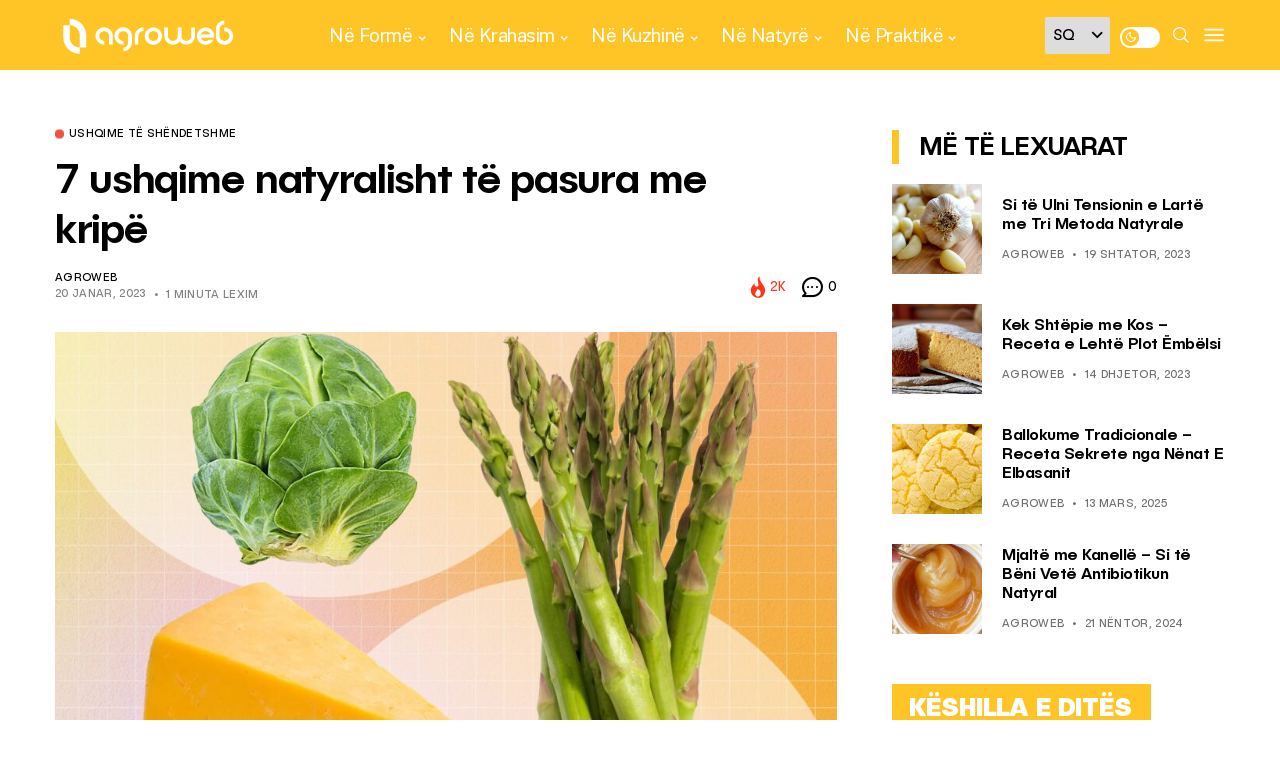

--- FILE ---
content_type: text/html; charset=utf-8
request_url: https://www.google.com/recaptcha/api2/aframe
body_size: 266
content:
<!DOCTYPE HTML><html><head><meta http-equiv="content-type" content="text/html; charset=UTF-8"></head><body><script nonce="GzQSDq-Ptmtozk_M7Ac8vg">/** Anti-fraud and anti-abuse applications only. See google.com/recaptcha */ try{var clients={'sodar':'https://pagead2.googlesyndication.com/pagead/sodar?'};window.addEventListener("message",function(a){try{if(a.source===window.parent){var b=JSON.parse(a.data);var c=clients[b['id']];if(c){var d=document.createElement('img');d.src=c+b['params']+'&rc='+(localStorage.getItem("rc::a")?sessionStorage.getItem("rc::b"):"");window.document.body.appendChild(d);sessionStorage.setItem("rc::e",parseInt(sessionStorage.getItem("rc::e")||0)+1);localStorage.setItem("rc::h",'1769897809711');}}}catch(b){}});window.parent.postMessage("_grecaptcha_ready", "*");}catch(b){}</script></body></html>

--- FILE ---
content_type: text/javascript
request_url: https://cdn.confiant-integrations.net/QwN0KdjTe-a-6y-70Vps9qMqCzM/gpt_and_prebid/config.js
body_size: 65500
content:
  /* eslint-disable spaced-comment */
(function() {
  if (!window.confiant) {
    window.confiant = Object.create(null);
  }
  var confiantGlobal = window.confiant;
  var clientSettings = (window.confiant && window.confiant['QwN0KdjTe-a-6y-70Vps9qMqCzM'] && window.confiant['QwN0KdjTe-a-6y-70Vps9qMqCzM'].clientSettings)
    || window.confiant;

  var integrationSetting = {
    config_ver: '202601312152',
    integration_type: 'gpt_and_prebid',
    integration_version: '202601281034',
    exec_test_ver: null,
    exec_test_rate: 'undefined' !== 'undefined' ? parseFloat('undefined') : 0,
  };
  function defaultCallback() {
    console.log('Confiant: ad blocked', arguments);
  }
  if (clientSettings.enable_integrations && clientSettings.devMode != 2){
    clientSettings.enable_integrations = null;
  }

  var adReporterConfig = 'undefined';
  try {
    adReporterConfig = JSON.parse(adReporterConfig);
  } catch (e) {
    adReporterConfig = {};
  }

  var settings = {
    propertyId: 'QwN0KdjTe-a-6y-70Vps9qMqCzM',
    adServer: 'https://protected-by.clarium.io',
    confiantCdn: 'cdn.confiant-integrations.net',
    mapping: 'W3siaSI6MiwidCI6Int7b319Ont7d319eHt7aH19IiwicCI6MCwiRCI6MSwiciI6W119LHsiaSI6NiwidCI6Int7Y299fTp7e3d9fXh7e2h9fSIsInAiOjUwLCJEIjowLCJyIjpbeyJ0IjoiZXgiLCJzIjpudWxsLCJ2IjoiY28ifV19XQ==',
    rules: {"du":0,"rs":1,"v":6,"vp":[],"vlp":[],"m":[{"r":[{"d":"trp-display-creative","l":[{"oi":"ex6km3","ot":2,"rs":0,"s":["aqid=\"2149:9104152"]},{"oi":"74qmm3","ot":2,"rs":1,"s":["aqid=\"2149:10154007"]},{"oi":"dgblr5","ot":2,"rs":0,"s":["aqid=\"2149:11242451"]},{"oi":"gsses5","ot":2,"rs":0,"s":["aqid=\"2149:11218178"]},{"oi":"lvkiu5","ot":2,"rs":0,"s":["aqid=\"2149:11259458"]},{"oi":"6qxrb6","ot":2,"rs":0,"s":["aqid=\"2149:10868755"]},{"oi":"f62kc6","ot":2,"rs":0,"s":["aqid=\"2149:11351194"]},{"oi":"kfbdh6","ot":2,"rs":0,"s":["aqid=\"2249:501971939"]},{"oi":"4j37o6","ot":2,"rs":0,"s":["aqid=\"2149:11423897"]},{"oi":"jwptq6","ot":2,"rs":0,"s":["aqid=\"2149:11447152"]},{"oi":"kmq187","ot":2,"rs":0,"s":["aqid=\"2149:11518171"]},{"oi":"ouv3a7","ot":2,"rs":0,"s":["aqid=\"2249:581439030"]},{"oi":"fxjtl7","ot":2,"rs":0,"s":["aqid=\"2149:11628373"]},{"oi":"apzfr7","ot":2,"rs":0,"s":["aqid=\"2149:11677858"]},{"oi":"apzfr7","ot":2,"rs":0,"s":["aqid=\"2149:11677858"]},{"oi":"nnros7","ot":2,"rs":0,"s":["aqid=\"2249:638394086"]},{"oi":"akeru7","ot":2,"rs":0,"s":["aqid=\"2249:642402494"]},{"oi":"tiszy7","ot":2,"rs":0,"s":["aqid=\"2249:650628540"]},{"oi":"80i1z7","ot":2,"rs":0,"s":["aqid=\"2249:650628523"]},{"oi":"5c43z7","ot":2,"rs":0,"s":["aqid=\"5532:650628516"]},{"oi":"sxakz7","ot":2,"rs":0,"s":["aqid=\"2149:11749612"]},{"oi":"vaqb08","ot":2,"rs":0,"s":["aqid=\"2249:653606411"]},{"oi":"d0bl08","ot":2,"rs":0,"s":["aqid=\"2249:652741142"]},{"oi":"09tc58","ot":2,"rs":0,"s":["aqid=\"2249:662691507"]},{"oi":"pc4h58","ot":2,"rs":0,"s":["aqid=\"3778:4118465023"]},{"oi":"6lfm58","ot":2,"rs":0,"s":["aqid=\"2249:664211080"]},{"oi":"r8u478","ot":2,"rs":0,"s":["aqid=\"2249:663600406"]},{"oi":"vmlg78","ot":2,"rs":1,"s":["aqid=\"2249:671708040"]},{"oi":"13le88","ot":2,"rs":0,"s":["aqid=\"2149:11833932"]},{"oi":"i1li98","ot":2,"rs":0,"s":["aqid=\"2966:512695"]},{"oi":"1p2jb8","ot":2,"rs":0,"s":["aqid=\"2249:680326454"]},{"oi":"ub2yc8","ot":2,"rs":0,"s":["aqid=\"2974:7994051"]},{"oi":"na3ie8","ot":2,"rs":0,"s":["aqid=\"2249:686789241"]},{"oi":"ao3ke8","ot":2,"rs":0,"s":["aqid=\"2249:686788079"]},{"oi":"31nke8","ot":2,"rs":0,"s":["aqid=\"2249:680353640"]},{"oi":"0eyqe8","ot":2,"rs":0,"s":["aqid=\"2249:684376790"]},{"oi":"rgqre8","ot":2,"rs":0,"s":["aqid=\"2249:683761554"]},{"oi":"gcnue8","ot":2,"rs":0,"s":["aqid=\"2149:11973745"]},{"oi":"mbzwe8","ot":2,"rs":0,"s":["aqid=\"2249:683766997"]},{"oi":"7er3f8","ot":2,"rs":0,"s":["aqid=\"5556:39405"]},{"oi":"9wsif8","ot":2,"rs":0,"s":["aqid=\"2249:689641799"]},{"oi":"l16kf8","ot":2,"rs":0,"s":["aqid=\"2249:693167695"]},{"oi":"sy5of8","ot":2,"rs":0,"s":["aqid=\"2249:690654899"]},{"oi":"md0vf8","ot":2,"rs":0,"s":["aqid=\"2966:540937"]},{"oi":"klg8g8","ot":2,"rs":0,"s":["aqid=\"2249:695807221"]},{"oi":"82d9g8","ot":2,"rs":0,"s":["aqid=\"2676:86112998"]},{"oi":"82d9g8","ot":2,"rs":0,"s":["aqid=\"2676:86112998"]},{"oi":"onzlg8","ot":2,"rs":0,"s":["aqid=\"2249:695865187"]},{"oi":"su79h8","ot":2,"rs":0,"s":["aqid=\"2249:698790654"]},{"oi":"su79h8","ot":2,"rs":0,"s":["aqid=\"2249:698790654"]},{"oi":"wmy9h8","ot":2,"rs":0,"s":["aqid=\"2249:698795161"]},{"oi":"wmy9h8","ot":2,"rs":0,"s":["aqid=\"2249:698795161"]},{"oi":"ytowh8","ot":2,"rs":0,"s":["aqid=\"2249:701450708"]},{"oi":"8oq3i8","ot":2,"rs":1,"s":["aqid=\"5504:204280"]},{"oi":"kd34i8","ot":2,"rs":0,"s":["aqid=\"2179:585862665410143131"]},{"oi":"kmk5i8","ot":2,"rs":0,"s":["aqid=\"2249:700777415"]},{"oi":"45n5i8","ot":2,"rs":0,"s":["aqid=\"2249:700776926"]},{"oi":"om0di8","ot":2,"rs":0,"s":["aqid=\"2966:550090"]},{"oi":"41hki8","ot":2,"rs":0,"s":["aqid=\"3858:12590487"]},{"oi":"vljki8","ot":2,"rs":0,"s":["aqid=\"3858:12751735"]},{"oi":"leyki8","ot":2,"rs":0,"s":["aqid=\"2249:702107029"]},{"oi":"2cwqi8","ot":2,"rs":0,"s":["aqid=\"2249:702480008"]},{"oi":"c75xi8","ot":2,"rs":0,"s":["aqid=\"3858:12607281"]},{"oi":"9sjxi8","ot":2,"rs":0,"s":["aqid=\"2974:8169351"]},{"oi":"h0nyi8","ot":2,"rs":0,"s":["aqid=\"3822:24417995"]},{"oi":"dpozi8","ot":2,"rs":0,"s":["aqid=\"2149:12154928"]},{"oi":"tupzi8","ot":2,"rs":0,"s":["aqid=\"5504:203721"]},{"oi":"njp3j8","ot":2,"rs":0,"s":["aqid=\"5556:47767"]},{"oi":"fys4j8","ot":2,"rs":0,"s":["aqid=\"2249:703032105"]},{"oi":"1mu6j8","ot":2,"rs":0,"s":["aqid=\"2974:8182375"]},{"oi":"s0b9j8","ot":2,"rs":0,"s":["aqid=\"2249:703032695"]},{"oi":"3fhaj8","ot":2,"rs":0,"s":["aqid=\"2249:703975938"]},{"oi":"4o6dj8","ot":2,"rs":0,"s":["aqid=\"2249:691555153"]},{"oi":"g8tej8","ot":2,"rs":0,"s":["aqid=\"2249:704501281"]},{"oi":"073fj8","ot":2,"rs":0,"s":["aqid=\"2149:12161490"]},{"oi":"ayrij8","ot":2,"rs":0,"s":["aqid=\"2249:705198105"]},{"oi":"vdbjj8","ot":2,"rs":0,"s":["aqid=\"5556:48071"]},{"oi":"z0tqj8","ot":2,"rs":0,"s":["aqid=\"2249:705618282"]},{"oi":"u4qrj8","ot":2,"rs":0,"s":["aqid=\"2249:703193981"]},{"oi":"v4vsj8","ot":2,"rs":0,"s":["aqid=\"2249:705640546"]},{"oi":"2yhuj8","ot":2,"rs":0,"s":["aqid=\"1986:707172678"]},{"oi":"t3tyj8","ot":2,"rs":0,"s":["aqid=\"2249:700869980"]},{"oi":"n95zj8","ot":2,"rs":0,"s":["aqid=\"2249:704796688"]},{"oi":"wo7zj8","ot":2,"rs":0,"s":["aqid=\"2249:704796690"]},{"oi":"fpu1k8","ot":2,"rs":0,"s":["aqid=\"5700:704796688"]},{"oi":"ft93k8","ot":2,"rs":0,"s":["aqid=\"2149:12177026"]},{"oi":"4au3k8","ot":2,"rs":0,"s":["aqid=\"3858:12654792"]},{"oi":"erh4k8","ot":2,"rs":0,"s":["aqid=\"1986:708942539"]},{"oi":"r3k4k8","ot":2,"rs":0,"s":["aqid=\"2249:706523734"]},{"oi":"5jq4k8","ot":2,"rs":0,"s":["aqid=\"3858:12889183"]},{"oi":"v9f5k8","ot":2,"rs":0,"s":["aqid=\"2249:700060123"]},{"oi":"93d6k8","ot":2,"rs":0,"s":["aqid=\"2974:8206567"]},{"oi":"jwi6k8","ot":2,"rs":0,"s":["aqid=\"2249:702233616"]},{"oi":"hcd7k8","ot":2,"rs":0,"s":["aqid=\"3858:13051249"]},{"oi":"tcd7k8","ot":2,"rs":0,"s":["aqid=\"3858:13051250"]},{"oi":"hwi7k8","ot":2,"rs":0,"s":["aqid=\"2149:12181808"]},{"oi":"vil7k8","ot":2,"rs":0,"s":["aqid=\"3858:13051353"]},{"oi":"pvk8k8","ot":2,"rs":0,"s":["aqid=\"2249:705181924"]},{"oi":"5ex8k8","ot":2,"rs":0,"s":["aqid=\"5578:1792590"]},{"oi":"x819k8","ot":2,"rs":0,"s":["aqid=\"2676:87054326"]},{"oi":"1qa9k8","ot":2,"rs":0,"s":["aqid=\"2249:706850630"]},{"oi":"y8h9k8","ot":2,"rs":0,"s":["aqid=\"2238:8757841"]},{"oi":"9uk9k8","ot":2,"rs":0,"s":["aqid=\"2132:46342003"]},{"oi":"6vx9k8","ot":2,"rs":0,"s":["aqid=\"5578:1792580"]},{"oi":"wny9k8","ot":2,"rs":0,"s":["aqid=\"5532:707108768"]},{"oi":"honak8","ot":2,"rs":0,"s":["aqid=\"2249:703929265"]},{"oi":"fpnak8","ot":2,"rs":1,"s":["aqid=\"2249:707315065"]},{"oi":"synak8","ot":2,"rs":0,"s":["aqid=\"3858:12214943"]},{"oi":"a7oak8","ot":2,"rs":0,"s":["aqid=\"2249:690451531"]},{"oi":"wboak8","ot":2,"rs":0,"s":["aqid=\"3858:12140830"]},{"oi":"gfoak8","ot":2,"rs":0,"s":["aqid=\"5532:704796690"]},{"oi":"aioak8","ot":2,"rs":0,"s":["aqid=\"5532:682909930"]},{"oi":"fioak8","ot":2,"rs":0,"s":["aqid=\"2249:688917409"]},{"oi":"qmoak8","ot":2,"rs":0,"s":["aqid=\"5700:706980539"]},{"oi":"u6pak8","ot":2,"rs":0,"s":["aqid=\"5700:705987595"]},{"oi":"msg7r7","ot":2,"rs":1,"s":["aqid=\"2249:632862364"]},{"oi":"d5r6x7","ot":2,"rs":1,"s":["aqid=\"2966:473983"]},{"oi":"4hr6x7","ot":2,"rs":1,"s":["aqid=\"2966:473984"]},{"oi":"rgv9x7","ot":2,"rs":1,"s":["aqid=\"2966:473980"]},{"oi":"cxwgy7","ot":2,"rs":1,"s":["aqid=\"2966:479893"]},{"oi":"mxwgy7","ot":2,"rs":1,"s":["aqid=\"2966:479895"]},{"oi":"vpxgy7","ot":2,"rs":1,"s":["aqid=\"2966:479892"]},{"oi":"kvxgy7","ot":2,"rs":1,"s":["aqid=\"2966:479885"]},{"oi":"a2ygy7","ot":2,"rs":1,"s":["aqid=\"2966:479886"]},{"oi":"ju2tf8","ot":2,"rs":1,"s":["aqid=\"2596:6173507"]},{"oi":"c63tf8","ot":2,"rs":1,"s":["aqid=\"2596:6173533"]},{"oi":"ukauf8","ot":2,"rs":1,"s":["aqid=\"2596:6173513"]},{"oi":"p02o","ot":2,"rs":0,"s":["aqid=\"1902:1649636"]},{"oi":"w1j3a3","ot":2,"rs":0,"s":["aqid=\"2249:334069908"]},{"oi":"ys4ia3","ot":2,"rs":0,"s":["aqid=\"2149:10621102"]},{"oi":"l06ia3","ot":2,"rs":0,"s":["aqid=\"2149:8602475"]},{"oi":"nxzjk3","ot":2,"rs":0,"s":["aqid=\"1902:1797641"]},{"oi":"k32km3","ot":2,"rs":0,"s":["aqid=\"2149:9996266"]},{"oi":"vl4km3","ot":2,"rs":0,"s":["aqid=\"2149:10104412"]},{"oi":"ud5km3","ot":2,"rs":0,"s":["aqid=\"2149:10425430"]},{"oi":"co6km3","ot":2,"rs":0,"s":["aqid=\"2149:10188762"]},{"oi":"mlgkm3","ot":2,"rs":0,"s":["aqid=\"2149:8649166"]},{"oi":"kngmm3","ot":2,"rs":0,"s":["aqid=\"2149:10515531"]},{"oi":"qejmm3","ot":2,"rs":0,"s":["aqid=\"2149:10733912"]},{"oi":"q6qmm3","ot":2,"rs":0,"s":["aqid=\"2149:10378460"]},{"oi":"yrbpm3","ot":2,"rs":0,"s":["aqid=\"2149:10654378"]},{"oi":"a7hpm3","ot":2,"rs":0,"s":["aqid=\"2149:10344236"]},{"oi":"4fjpm3","ot":2,"rs":0,"s":["aqid=\"2149:8372723"]},{"oi":"v0wpm3","ot":2,"rs":0,"s":["aqid=\"2149:9215217"]},{"oi":"zydqm3","ot":2,"rs":0,"s":["aqid=\"2149:10690384"]},{"oi":"814tm3","ot":2,"rs":0,"s":["aqid=\"2149:10137105"]},{"oi":"61wtm3","ot":2,"rs":0,"s":["aqid=\"2149:9896625"]},{"oi":"hp6wm3","ot":2,"rs":1,"s":["aqid=\"2149:10305888"]},{"oi":"hwe5n3","ot":2,"rs":0,"s":["aqid=\"2149:10538848"]},{"oi":"w4wyr3","ot":2,"rs":0,"s":["aqid=\"2149:10528512"]},{"oi":"dmgkv3","ot":2,"rs":0,"s":["aqid=\"2149:10279384"]},{"oi":"lag674","ot":2,"rs":0,"s":["aqid=\"2149:10826553"]},{"oi":"tsa974","ot":2,"rs":0,"s":["aqid=\"2149:10902940"]},{"oi":"ndl974","ot":2,"rs":0,"s":["aqid=\"2149:10857282"]},{"oi":"3xgba4","ot":2,"rs":0,"s":["aqid=\"2149:10938940"]},{"oi":"13nbf4","ot":2,"rs":0,"s":["aqid=\"4016:3949883"]},{"oi":"11uvx4","ot":2,"rs":0,"s":["aqid=\"2149:11106381"]},{"oi":"eqiwx4","ot":2,"rs":0,"s":["aqid=\"2149:11109517"]},{"oi":"8ylzx4","ot":2,"rs":0,"s":["aqid=\"2149:11109514"]},{"oi":"0k9815","ot":2,"rs":0,"s":["aqid=\"2149:11131051"]},{"oi":"kiuy45","ot":2,"rs":0,"s":["aqid=\"2149:11145319"]},{"oi":"xf18b5","ot":2,"rs":0,"s":["aqid=\"2149:11173693"]},{"oi":"dvoub5","ot":2,"rs":0,"s":["aqid=\"2249:432344080"]},{"oi":"q486e5","ot":2,"rs":0,"s":["aqid=\"4906:1272414"]},{"oi":"0e10i5","ot":2,"rs":0,"s":["aqid=\"2149:11204031"]},{"oi":"ji8js5","ot":2,"rs":0,"s":["aqid=\"2149:11254739"]},{"oi":"lzbbt5","ot":2,"rs":0,"s":["aqid=\"2149:11258257"]},{"oi":"0ligt5","ot":2,"rs":0,"s":["aqid=\"2179:582821508475205294"]},{"oi":"jqigt5","ot":2,"rs":0,"s":["aqid=\"2179:588097843238652829"]},{"oi":"2hbzu5","ot":2,"rs":0,"s":["aqid=\"2149:11263548"]},{"oi":"nyzp16","ot":2,"rs":0,"s":["aqid=\"2149:11285119"]},{"oi":"amez46","ot":2,"rs":0,"s":["aqid=\"2149:11297948"]},{"oi":"dyijc6","ot":2,"rs":0,"s":["aqid=\"2149:11347619"]},{"oi":"gycad6","ot":2,"rs":0,"s":["aqid=\"2149:11355305"]},{"oi":"tbs6h6","ot":2,"rs":0,"s":["aqid=\"2249:505918599"]},{"oi":"oqffh6","ot":2,"rs":0,"s":["aqid=\"2149:11367951"]},{"oi":"0l0ki6","ot":2,"rs":0,"s":["aqid=\"2149:11359354"]},{"oi":"elf7j6","ot":2,"rs":0,"s":["aqid=\"2149:11393048"]},{"oi":"sog7j6","ot":2,"rs":0,"s":["aqid=\"2149:11393045"]},{"oi":"riedp6","ot":2,"rs":0,"s":["aqid=\"2149:11435467"]},{"oi":"wn3jp6","ot":2,"rs":0,"s":["aqid=\"2249:531335620"]},{"oi":"bpc5s6","ot":2,"rs":0,"s":["aqid=\"2149:11450689"]},{"oi":"svtht6","ot":2,"rs":0,"s":["aqid=\"2149:11460730"]},{"oi":"iaheu6","ot":2,"rs":0,"s":["aqid=\"3778:4118512064"]},{"oi":"kaheu6","ot":2,"rs":0,"s":["aqid=\"3778:4118341522"]},{"oi":"9dheu6","ot":2,"rs":0,"s":["aqid=\"3778:4118341521"]},{"oi":"aj16x6","ot":2,"rs":0,"s":["aqid=\"2179:580338690914111366"]},{"oi":"t7erx6","ot":2,"rs":0,"s":["aqid=\"2179:588727153556586927"]},{"oi":"xjn0y6","ot":2,"rs":0,"s":["aqid=\"2149:11488095"]},{"oi":"kip1z6","ot":2,"rs":0,"s":["aqid=\"2249:555160671"]},{"oi":"cfexz6","ot":2,"rs":0,"s":["aqid=\"2149:11498161"]},{"oi":"zaw207","ot":2,"rs":0,"s":["aqid=\"2179:593129551902200019"]},{"oi":"m64q07","ot":2,"rs":0,"s":["aqid=\"2179:588910415439777243"]},{"oi":"tblh17","ot":2,"rs":0,"s":["aqid=\"2149:11506208"]},{"oi":"o9b437","ot":2,"rs":1,"s":["aqid=\"2149:11496933"]},{"oi":"6i2637","ot":2,"rs":0,"s":["aqid=\"2149:11515600"]},{"oi":"t3do37","ot":2,"rs":0,"s":["aqid=\"2149:11511367"]},{"oi":"vs3w37","ot":2,"rs":0,"s":["aqid=\"2676:73002673"]},{"oi":"q40k47","ot":2,"rs":0,"s":["aqid=\"1986:516940850"]},{"oi":"fpy657","ot":2,"rs":0,"s":["aqid=\"2149:11527360"]},{"oi":"2z9k57","ot":2,"rs":0,"s":["aqid=\"2179:590147062958265457"]},{"oi":"lrh467","ot":2,"rs":0,"s":["aqid=\"2179:586710432624356923"]},{"oi":"2qye77","ot":2,"rs":0,"s":["aqid=\"2179:584876709253846923"]},{"oi":"e99q87","ot":2,"rs":0,"s":["aqid=\"2179:590141333613514322"]},{"oi":"phy0b7","ot":2,"rs":0,"s":["aqid=\"2179:580047126887399943"]},{"oi":"jtdeb7","ot":2,"rs":0,"s":["aqid=\"2179:586807587327676645"]},{"oi":"24f7c7","ot":2,"rs":0,"s":["aqid=\"2149:11570885"]},{"oi":"5qowc7","ot":2,"rs":1,"s":["aqid=\"2149:11578624"]},{"oi":"p8bfd7","ot":2,"rs":0,"s":["aqid=\"2149:11579193"]},{"oi":"ctwld7","ot":2,"rs":0,"s":["aqid=\"2149:11581620"]},{"oi":"d7ymd7","ot":2,"rs":0,"s":["aqid=\"2249:590604640"]},{"oi":"p9f1e7","ot":2,"rs":0,"s":["aqid=\"2676:75770190"]},{"oi":"evnke7","ot":2,"rs":0,"s":["aqid=\"2249:593269116"]},{"oi":"avh7f7","ot":2,"rs":0,"s":["aqid=\"2179:581750776634333344"]},{"oi":"kmd6h7","ot":2,"rs":0,"s":["aqid=\"2676:76467762"]},{"oi":"ouy9h7","ot":2,"rs":0,"s":["aqid=\"2676:76467974"]},{"oi":"9j4ch7","ot":2,"rs":0,"s":["aqid=\"2676:76467945"]},{"oi":"203dh7","ot":2,"rs":0,"s":["aqid=\"2676:76467249"]},{"oi":"afeeh7","ot":2,"rs":0,"s":["aqid=\"2676:76468005"]},{"oi":"1pdkh7","ot":2,"rs":0,"s":["aqid=\"2676:76467978"]},{"oi":"nho6i7","ot":2,"rs":0,"s":["aqid=\"2179:586848961120120006"]},{"oi":"r1bai7","ot":2,"rs":0,"s":["aqid=\"2676:76467300"]},{"oi":"xrnci7","ot":2,"rs":0,"s":["aqid=\"2676:76467303"]},{"oi":"0ygji7","ot":2,"rs":0,"s":["aqid=\"2179:579975675638276156"]},{"oi":"fleqi7","ot":2,"rs":0,"s":["aqid=\"2179:590137829731023423"]},{"oi":"xd2cj7","ot":2,"rs":0,"s":["aqid=\"2179:586412423143427432"]},{"oi":"5ejej7","ot":2,"rs":0,"s":["aqid=\"2149:11618872"]},{"oi":"4y2jj7","ot":2,"rs":0,"s":["aqid=\"2179:583695689738324172"]},{"oi":"013lj7","ot":2,"rs":0,"s":["aqid=\"2149:11618866"]},{"oi":"aoedk7","ot":2,"rs":0,"s":["aqid=\"2149:11628445"]},{"oi":"iy2hk7","ot":2,"rs":0,"s":["aqid=\"2149:11628533"]},{"oi":"5v50l7","ot":2,"rs":0,"s":["aqid=\"2149:11619789"]},{"oi":"lrvnl7","ot":2,"rs":0,"s":["aqid=\"2179:581027329379664335"]},{"oi":"q9lvl7","ot":2,"rs":0,"s":["aqid=\"2149:11640995"]},{"oi":"h4lbm7","ot":2,"rs":0,"s":["aqid=\"2179:581038063882352940"]},{"oi":"h4adm7","ot":2,"rs":0,"s":["aqid=\"2149:11640540"]},{"oi":"ev83n7","ot":2,"rs":0,"s":["aqid=\"2149:11650528"]},{"oi":"gvr3o7","ot":2,"rs":0,"s":["aqid=\"2676:77866509"]},{"oi":"t5iho7","ot":2,"rs":0,"s":["aqid=\"2861:24104696"]},{"oi":"qzyvo7","ot":2,"rs":0,"s":["aqid=\"2676:78200270"]},{"oi":"5tbwo7","ot":2,"rs":0,"s":["aqid=\"2676:78200272"]},{"oi":"tegwo7","ot":2,"rs":0,"s":["aqid=\"2676:78200273"]},{"oi":"2nukp7","ot":2,"rs":0,"s":["aqid=\"2676:78200268"]},{"oi":"t7emp7","ot":2,"rs":0,"s":["aqid=\"2676:78200274"]},{"oi":"0tnsp7","ot":2,"rs":0,"s":["aqid=\"2676:78200276"]},{"oi":"0rc0q7","ot":2,"rs":0,"s":["aqid=\"5528:173283"]},{"oi":"2qjxq7","ot":2,"rs":0,"s":["aqid=\"2676:76468007"]},{"oi":"ilror7","ot":2,"rs":0,"s":["aqid=\"2676:59740951"]},{"oi":"y1hpr7","ot":2,"rs":1,"s":["aqid=\"2149:11678584"]},{"oi":"dapks7","ot":2,"rs":0,"s":["aqid=\"2676:59740956"]},{"oi":"67wkt7","ot":2,"rs":0,"s":["aqid=\"2179:587213680513887192"]},{"oi":"dirot7","ot":2,"rs":0,"s":["aqid=\"2179:576720848385145818"]},{"oi":"ytkrt7","ot":2,"rs":0,"s":["aqid=\"2179:587723578040729622"]},{"oi":"3p7eu7","ot":2,"rs":0,"s":["aqid=\"2676:73754944"]},{"oi":"wsiqu7","ot":2,"rs":0,"s":["aqid=\"2149:11702387"]},{"oi":"iustu7","ot":2,"rs":0,"s":["aqid=\"2149:11703161"]},{"oi":"9w90v7","ot":2,"rs":0,"s":["aqid=\"2149:11699852"]},{"oi":"viubv7","ot":2,"rs":0,"s":["aqid=\"2149:11703660"]},{"oi":"1h4sv7","ot":2,"rs":0,"s":["aqid=\"2179:584499851498304351"]},{"oi":"mr2xv7","ot":2,"rs":0,"s":["aqid=\"4016:8171851"]},{"oi":"dfvyv7","ot":2,"rs":0,"s":["aqid=\"2179:576960228335329996"]},{"oi":"oba7w7","ot":2,"rs":0,"s":["aqid=\"2676:79515086"]},{"oi":"gna7w7","ot":2,"rs":0,"s":["aqid=\"2676:79515074"]},{"oi":"afycw7","ot":2,"rs":0,"s":["aqid=\"4016:8188313"]},{"oi":"wizcw7","ot":2,"rs":0,"s":["aqid=\"4016:8188306"]},{"oi":"ld4ix7","ot":2,"rs":0,"s":["aqid=\"4016:8171857"]},{"oi":"gh8ux7","ot":2,"rs":0,"s":["aqid=\"2179:583520762499521371"]},{"oi":"rrv2y7","ot":2,"rs":0,"s":["aqid=\"2179:582456470755889998"]},{"oi":"mcc6y7","ot":2,"rs":0,"s":["aqid=\"2179:579630143656518626"]},{"oi":"2bn6y7","ot":2,"rs":0,"s":["aqid=\"3858:9788732"]},{"oi":"el47y7","ot":2,"rs":0,"s":["aqid=\"2179:584227963493652475"]},{"oi":"11d7y7","ot":2,"rs":0,"s":["aqid=\"2179:589353136645993476"]},{"oi":"t5ssy7","ot":2,"rs":0,"s":["aqid=\"2676:80028793"]},{"oi":"dkzvy7","ot":2,"rs":0,"s":["aqid=\"2249:614929173"]},{"oi":"mc63z7","ot":2,"rs":0,"s":["aqid=\"3636:4817194"]},{"oi":"62i4z7","ot":2,"rs":0,"s":["aqid=\"3636:4817197"]},{"oi":"vhb6z7","ot":2,"rs":0,"s":["aqid=\"2179:578101265246328880"]},{"oi":"lm4hz7","ot":2,"rs":0,"s":["aqid=\"2149:11722631"]},{"oi":"464kz7","ot":2,"rs":0,"s":["aqid=\"2676:80207598"]},{"oi":"5lewz7","ot":2,"rs":0,"s":["aqid=\"2179:593084883000003488"]},{"oi":"ikgwz7","ot":2,"rs":0,"s":["aqid=\"2179:591326918163583022"]},{"oi":"adnwz7","ot":2,"rs":0,"s":["aqid=\"2179:577215070063653737"]},{"oi":"5j4208","ot":2,"rs":0,"s":["aqid=\"2149:11736460"]},{"oi":"dzbi08","ot":2,"rs":0,"s":["aqid=\"2179:585435720440875915"]},{"oi":"cvrv18","ot":2,"rs":0,"s":["aqid=\"2149:11773134"]},{"oi":"r8xv18","ot":2,"rs":0,"s":["aqid=\"2149:11772231"]},{"oi":"l07x18","ot":2,"rs":0,"s":["aqid=\"2179:591875103987903486"]},{"oi":"b6pi28","ot":2,"rs":0,"s":["aqid=\"2149:11769257"]},{"oi":"u4wj28","ot":2,"rs":0,"s":["aqid=\"2179:593817877312467713"]},{"oi":"4e3k28","ot":2,"rs":0,"s":["aqid=\"2179:580862216061700287"]},{"oi":"vntl28","ot":2,"rs":0,"s":["aqid=\"2179:578256383199509813"]},{"oi":"12rz28","ot":2,"rs":0,"s":["aqid=\"2149:11769254"]},{"oi":"wtw238","ot":2,"rs":0,"s":["aqid=\"2179:591682541053438506"]},{"oi":"nbyg38","ot":2,"rs":1,"s":["aqid=\"2676:80974721"]},{"oi":"0wkl38","ot":2,"rs":0,"s":["aqid=\"2676:81152304"]},{"oi":"8kgn38","ot":2,"rs":0,"s":["aqid=\"2676:81152305"]},{"oi":"y0yp38","ot":2,"rs":0,"s":["aqid=\"2676:81152313"]},{"oi":"8awq38","ot":2,"rs":0,"s":["aqid=\"2676:81152359"]},{"oi":"4fkr38","ot":2,"rs":0,"s":["aqid=\"2676:81152673"]},{"oi":"1x1048","ot":2,"rs":0,"s":["aqid=\"2676:81152687"]},{"oi":"vtv148","ot":2,"rs":0,"s":["aqid=\"2149:11802302"]},{"oi":"q5wc48","ot":2,"rs":0,"s":["aqid=\"2179:591553878481460820"]},{"oi":"zufd48","ot":2,"rs":0,"s":["aqid=\"2676:81387631"]},{"oi":"m3ei48","ot":2,"rs":0,"s":["aqid=\"2179:583750590126171401"]},{"oi":"g9zj48","ot":2,"rs":0,"s":["aqid=\"2149:11812243"]},{"oi":"153p48","ot":2,"rs":0,"s":["aqid=\"4016:8388439"]},{"oi":"sj8p48","ot":2,"rs":0,"s":["aqid=\"4016:8388453"]},{"oi":"om3b58","ot":2,"rs":0,"s":["aqid=\"2179:591361465687416651"]},{"oi":"f7x168","ot":2,"rs":0,"s":["aqid=\"2179:578097553825576410"]},{"oi":"hfr368","ot":2,"rs":0,"s":["aqid=\"2179:586753193112686719"]},{"oi":"one768","ot":2,"rs":0,"s":["aqid=\"1986:640386819"]},{"oi":"ilha68","ot":2,"rs":0,"s":["aqid=\"3822:23148983"]},{"oi":"9cia68","ot":2,"rs":0,"s":["aqid=\"3822:23148982"]},{"oi":"7zns68","ot":2,"rs":0,"s":["aqid=\"2149:11845405"]},{"oi":"ii9x68","ot":2,"rs":0,"s":["aqid=\"2179:577283544760625976"]},{"oi":"95d278","ot":2,"rs":0,"s":["aqid=\"5686:588727153556586927"]},{"oi":"dcv478","ot":2,"rs":0,"s":["aqid=\"2149:11848364"]},{"oi":"j41978","ot":2,"rs":0,"s":["aqid=\"2179:583975345054592959"]},{"oi":"i81978","ot":2,"rs":0,"s":["aqid=\"2179:577605516901094976"]},{"oi":"tcx978","ot":2,"rs":0,"s":["aqid=\"2149:11849734"]},{"oi":"7jcb78","ot":2,"rs":0,"s":["aqid=\"2676:82286816"]},{"oi":"b1wh78","ot":2,"rs":0,"s":["aqid=\"2676:81152330"]},{"oi":"55mk78","ot":2,"rs":0,"s":["aqid=\"1986:652570617"]},{"oi":"6ffl78","ot":2,"rs":0,"s":["aqid=\"3636:5261177"]},{"oi":"tpus78","ot":2,"rs":0,"s":["aqid=\"3636:5273551"]},{"oi":"8sus78","ot":2,"rs":0,"s":["aqid=\"3636:5273549"]},{"oi":"48pu78","ot":2,"rs":0,"s":["aqid=\"3636:5273550"]},{"oi":"fgmc88","ot":2,"rs":0,"s":["aqid=\"2149:11858928"]},{"oi":"lrkf88","ot":2,"rs":0,"s":["aqid=\"2149:11871293"]},{"oi":"prvg88","ot":2,"rs":0,"s":["aqid=\"2149:11868753"]},{"oi":"04hk88","ot":2,"rs":0,"s":["aqid=\"2149:11873442"]},{"oi":"hk3u88","ot":2,"rs":0,"s":["aqid=\"2179:583562763019803536"]},{"oi":"ebwu88","ot":2,"rs":0,"s":["aqid=\"2149:11875147"]},{"oi":"6auw88","ot":2,"rs":0,"s":["aqid=\"2179:577814108520614479"]},{"oi":"gf0098","ot":2,"rs":0,"s":["aqid=\"4016:8552555"]},{"oi":"1pf598","ot":2,"rs":0,"s":["aqid=\"2149:11898112"]},{"oi":"a0k898","ot":2,"rs":0,"s":["aqid=\"2149:11899714"]},{"oi":"0p2e98","ot":2,"rs":0,"s":["aqid=\"1986:640386843"]},{"oi":"hlre98","ot":2,"rs":0,"s":["aqid=\"2179:583604665852950122"]},{"oi":"0jwe98","ot":2,"rs":0,"s":["aqid=\"2179:578791739500534981"]},{"oi":"5jwe98","ot":2,"rs":0,"s":["aqid=\"2179:591178940731350854"]},{"oi":"wgxe98","ot":2,"rs":0,"s":["aqid=\"2179:578549439173433677"]},{"oi":"yrcf98","ot":2,"rs":0,"s":["aqid=\"2861:24632117"]},{"oi":"jp3g98","ot":2,"rs":0,"s":["aqid=\"2149:11905432"]},{"oi":"v4bn98","ot":2,"rs":0,"s":["aqid=\"2179:593010596962416811"]},{"oi":"ah4p98","ot":2,"rs":0,"s":["aqid=\"3858:10904145"]},{"oi":"284y98","ot":2,"rs":0,"s":["aqid=\"2676:83371241"]},{"oi":"uz4y98","ot":2,"rs":0,"s":["aqid=\"2676:83371263"]},{"oi":"v15y98","ot":2,"rs":0,"s":["aqid=\"2676:83371240"]},{"oi":"756y98","ot":2,"rs":0,"s":["aqid=\"2676:83371284"]},{"oi":"ey8y98","ot":2,"rs":0,"s":["aqid=\"2676:83371244"]},{"oi":"dggy98","ot":2,"rs":0,"s":["aqid=\"2676:83371265"]},{"oi":"s2zy98","ot":2,"rs":0,"s":["aqid=\"2676:83371247"]},{"oi":"kg36a8","ot":2,"rs":0,"s":["aqid=\"2149:11917452"]},{"oi":"e776a8","ot":2,"rs":0,"s":["aqid=\"2149:11912364"]},{"oi":"m4qca8","ot":2,"rs":0,"s":["aqid=\"5686:577179219116540059"]},{"oi":"140ea8","ot":2,"rs":0,"s":["aqid=\"2179:581027223438617506"]},{"oi":"dslea8","ot":2,"rs":0,"s":["aqid=\"2179:590537603601425882"]},{"oi":"dqzea8","ot":2,"rs":0,"s":["aqid=\"2676:83487475"]},{"oi":"8l3fa8","ot":2,"rs":0,"s":["aqid=\"2676:83487325"]},{"oi":"fijka8","ot":2,"rs":0,"s":["aqid=\"2149:11927937"]},{"oi":"vytqa8","ot":2,"rs":0,"s":["aqid=\"2676:83444037"]},{"oi":"hl4sa8","ot":2,"rs":0,"s":["aqid=\"2179:585128342479399810"]},{"oi":"02zya8","ot":2,"rs":0,"s":["aqid=\"2149:11933542"]},{"oi":"lh90b8","ot":2,"rs":0,"s":["aqid=\"2596:6054481"]},{"oi":"35p1b8","ot":2,"rs":0,"s":["aqid=\"2179:578728709330342609"]},{"oi":"mes1b8","ot":2,"rs":0,"s":["aqid=\"2179:583296697975124143"]},{"oi":"uwh5b8","ot":2,"rs":0,"s":["aqid=\"2149:10826569"]},{"oi":"21lbb8","ot":2,"rs":0,"s":["aqid=\"2149:11944887"]},{"oi":"rkpbb8","ot":2,"rs":0,"s":["aqid=\"2149:11933912"]},{"oi":"arlfb8","ot":2,"rs":0,"s":["aqid=\"2149:11945655"]},{"oi":"ss0lb8","ot":2,"rs":0,"s":["aqid=\"3778:4118485480"]},{"oi":"ahitb8","ot":2,"rs":0,"s":["aqid=\"2149:11954294"]},{"oi":"n4j2c8","ot":2,"rs":0,"s":["aqid=\"2149:11963336"]},{"oi":"5jj2c8","ot":2,"rs":0,"s":["aqid=\"2149:11963343"]},{"oi":"bpq3c8","ot":2,"rs":0,"s":["aqid=\"2596:6050937"]},{"oi":"2si5c8","ot":2,"rs":0,"s":["aqid=\"5528:245214"]},{"oi":"g3i7c8","ot":2,"rs":0,"s":["aqid=\"2861:24683317"]},{"oi":"v9i7c8","ot":2,"rs":0,"s":["aqid=\"2861:24683316"]},{"oi":"2re8c8","ot":2,"rs":0,"s":["aqid=\"2596:6087425"]},{"oi":"nmadc8","ot":2,"rs":0,"s":["aqid=\"5528:245290"]},{"oi":"3u8ec8","ot":2,"rs":0,"s":["aqid=\"2676:84579597"]},{"oi":"2mnec8","ot":2,"rs":0,"s":["aqid=\"2676:84498641"]},{"oi":"reahc8","ot":2,"rs":0,"s":["aqid=\"2676:83557497"]},{"oi":"fq8kc8","ot":2,"rs":0,"s":["aqid=\"2149:11970322"]},{"oi":"ftcnc8","ot":2,"rs":0,"s":["aqid=\"5686:576860671407666821"]},{"oi":"tuqnc8","ot":2,"rs":0,"s":["aqid=\"2179:576880460611329109"]},{"oi":"ob4pc8","ot":2,"rs":0,"s":["aqid=\"2596:6122555"]},{"oi":"0wepc8","ot":2,"rs":0,"s":["aqid=\"2596:6122553"]},{"oi":"ddvsc8","ot":2,"rs":0,"s":["aqid=\"3636:5694389"]},{"oi":"54mtc8","ot":2,"rs":0,"s":["aqid=\"2596:6126699"]},{"oi":"ae1xc8","ot":2,"rs":0,"s":["aqid=\"2596:6126697"]},{"oi":"a1axc8","ot":2,"rs":0,"s":["aqid=\"2596:6126707"]},{"oi":"d61zc8","ot":2,"rs":0,"s":["aqid=\"2596:6126703"]},{"oi":"8d9zc8","ot":2,"rs":0,"s":["aqid=\"1986:676286415"]},{"oi":"bsc0d8","ot":2,"rs":0,"s":["aqid=\"2676:84495731"]},{"oi":"z8k3d8","ot":2,"rs":0,"s":["aqid=\"2676:84989405"]},{"oi":"nzn4d8","ot":2,"rs":0,"s":["aqid=\"2676:84989423"]},{"oi":"vrg7d8","ot":2,"rs":0,"s":["aqid=\"2676:84989402"]},{"oi":"cpu9d8","ot":2,"rs":0,"s":["aqid=\"2149:11973077"]},{"oi":"ezudd8","ot":2,"rs":0,"s":["aqid=\"2249:686265556"]},{"oi":"pxhed8","ot":2,"rs":0,"s":["aqid=\"2249:686271201"]},{"oi":"myhed8","ot":2,"rs":0,"s":["aqid=\"2249:686270816"]},{"oi":"snjed8","ot":2,"rs":0,"s":["aqid=\"2249:686211517"]},{"oi":"mh2fd8","ot":2,"rs":0,"s":["aqid=\"2249:686269838"]},{"oi":"p54fd8","ot":2,"rs":0,"s":["aqid=\"3636:5743523"]},{"oi":"fz8id8","ot":2,"rs":0,"s":["aqid=\"2676:85274744"]},{"oi":"vgaid8","ot":2,"rs":0,"s":["aqid=\"2676:85274710"]},{"oi":"ohbid8","ot":2,"rs":0,"s":["aqid=\"2676:85274767"]},{"oi":"bxbid8","ot":2,"rs":0,"s":["aqid=\"2676:85274774"]},{"oi":"irkid8","ot":2,"rs":0,"s":["aqid=\"2676:85274737"]},{"oi":"qzvjd8","ot":2,"rs":0,"s":["aqid=\"2676:85330232"]},{"oi":"i3xjd8","ot":2,"rs":0,"s":["aqid=\"2676:85330234"]},{"oi":"omdkd8","ot":2,"rs":0,"s":["aqid=\"2676:85274739"]},{"oi":"8c0qd8","ot":2,"rs":0,"s":["aqid=\"2249:686792723"]},{"oi":"5t1qd8","ot":2,"rs":0,"s":["aqid=\"3636:5779709"]},{"oi":"ze2qd8","ot":2,"rs":0,"s":["aqid=\"3636:5779708"]},{"oi":"5i4sd8","ot":2,"rs":0,"s":["aqid=\"2149:12003101"]},{"oi":"r69sd8","ot":2,"rs":0,"s":["aqid=\"2676:85274639"]},{"oi":"67rsd8","ot":2,"rs":0,"s":["aqid=\"2676:85274655"]},{"oi":"x1wsd8","ot":2,"rs":0,"s":["aqid=\"2676:85274631"]},{"oi":"89avd8","ot":2,"rs":0,"s":["aqid=\"2596:6122547"]},{"oi":"tr6xd8","ot":2,"rs":0,"s":["aqid=\"2596:6064523"]},{"oi":"2tc2e8","ot":2,"rs":0,"s":["aqid=\"2676:85274721"]},{"oi":"50l2e8","ot":2,"rs":0,"s":["aqid=\"2149:12011394"]},{"oi":"7a96e8","ot":2,"rs":0,"s":["aqid=\"2149:12012709"]},{"oi":"dt97e8","ot":2,"rs":0,"s":["aqid=\"2676:85444981"]},{"oi":"eug7e8","ot":2,"rs":0,"s":["aqid=\"2676:85541634"]},{"oi":"5ju8e8","ot":2,"rs":0,"s":["aqid=\"2676:85444939"]},{"oi":"19zae8","ot":2,"rs":0,"s":["aqid=\"2676:85541638"]},{"oi":"ok7ce8","ot":2,"rs":0,"s":["aqid=\"2179:583451703902613515"]},{"oi":"8swde8","ot":2,"rs":0,"s":["aqid=\"2149:12018352"]},{"oi":"vm8fe8","ot":2,"rs":0,"s":["aqid=\"2249:689096556"]},{"oi":"24ofe8","ot":2,"rs":0,"s":["aqid=\"2249:689097045"]},{"oi":"qpzfe8","ot":2,"rs":0,"s":["aqid=\"3636:5844200"]},{"oi":"txuge8","ot":2,"rs":0,"s":["aqid=\"3858:12349603"]},{"oi":"t1xie8","ot":2,"rs":0,"s":["aqid=\"2676:83674876"]},{"oi":"rgnme8","ot":2,"rs":0,"s":["aqid=\"5686:585562514090065464"]},{"oi":"s02se8","ot":2,"rs":0,"s":["aqid=\"2249:687819153"]},{"oi":"sttte8","ot":2,"rs":1,"s":["aqid=\"2149:12030099"]},{"oi":"fo8ve8","ot":2,"rs":0,"s":["aqid=\"3858:12145687"]},{"oi":"3iave8","ot":2,"rs":0,"s":["aqid=\"3858:12145674"]},{"oi":"358we8","ot":2,"rs":0,"s":["aqid=\"4016:8716629"]},{"oi":"vq6ye8","ot":2,"rs":0,"s":["aqid=\"5686:579062058694377799"]},{"oi":"8d91f8","ot":2,"rs":0,"s":["aqid=\"3858:12349602"]},{"oi":"nym2f8","ot":2,"rs":0,"s":["aqid=\"3858:12166556"]},{"oi":"0q23f8","ot":2,"rs":0,"s":["aqid=\"3992:550441439"]},{"oi":"yhc7f8","ot":2,"rs":0,"s":["aqid=\"3858:12349606"]},{"oi":"diz7f8","ot":2,"rs":0,"s":["aqid=\"2149:12048140"]},{"oi":"lmx8f8","ot":2,"rs":0,"s":["aqid=\"2149:12043841"]},{"oi":"10c9f8","ot":2,"rs":0,"s":["aqid=\"2179:578930834775241800"]},{"oi":"t1zbf8","ot":2,"rs":0,"s":["aqid=\"2179:583930475658166283"]},{"oi":"vwctf8","ot":2,"rs":0,"s":["aqid=\"3636:5971307"]},{"oi":"zketf8","ot":2,"rs":0,"s":["aqid=\"3636:5971306"]},{"oi":"vq7uf8","ot":2,"rs":0,"s":["aqid=\"3636:6002285"]},{"oi":"008uf8","ot":2,"rs":0,"s":["aqid=\"3636:6002277"]},{"oi":"1yw4g8","ot":2,"rs":0,"s":["aqid=\"5646:36910"]},{"oi":"rxx4g8","ot":2,"rs":0,"s":["aqid=\"5646:36916"]},{"oi":"pe15g8","ot":2,"rs":0,"s":["aqid=\"3636:6013372"]},{"oi":"27a5g8","ot":2,"rs":0,"s":["aqid=\"3636:6013368"]},{"oi":"duf6g8","ot":2,"rs":0,"s":["aqid=\"3636:6030411"]},{"oi":"dmn6g8","ot":2,"rs":0,"s":["aqid=\"2249:695341549"]},{"oi":"z8l7g8","ot":2,"rs":0,"s":["aqid=\"5646:36914"]},{"oi":"md78g8","ot":2,"rs":0,"s":["aqid=\"2676:86112923"]},{"oi":"56h9g8","ot":2,"rs":0,"s":["aqid=\"2676:86112912"]},{"oi":"eoo9g8","ot":2,"rs":0,"s":["aqid=\"2676:86112889"]},{"oi":"0qhag8","ot":2,"rs":0,"s":["aqid=\"2149:11986964"]},{"oi":"dfzag8","ot":2,"rs":0,"s":["aqid=\"3636:6029062"]},{"oi":"qyzag8","ot":2,"rs":0,"s":["aqid=\"2149:12041719"]},{"oi":"rq6eg8","ot":2,"rs":0,"s":["aqid=\"2676:85758423"]},{"oi":"06reg8","ot":2,"rs":0,"s":["aqid=\"2676:85372667"]},{"oi":"r0lgg8","ot":2,"rs":0,"s":["aqid=\"2249:696277796"]},{"oi":"ae2hg8","ot":2,"rs":0,"s":["aqid=\"2179:585582030933501879"]},{"oi":"um2hg8","ot":2,"rs":0,"s":["aqid=\"2179:585523047082727233"]},{"oi":"o43hg8","ot":2,"rs":0,"s":["aqid=\"2179:585879195136509890"]},{"oi":"k7cjg8","ot":2,"rs":0,"s":["aqid=\"3636:6030410"]},{"oi":"0oyjg8","ot":2,"rs":0,"s":["aqid=\"5670:8069127"]},{"oi":"o4llg8","ot":2,"rs":0,"s":["aqid=\"2249:695737766"]},{"oi":"0dxlg8","ot":2,"rs":0,"s":["aqid=\"2249:695781210"]},{"oi":"yxlmg8","ot":2,"rs":0,"s":["aqid=\"3636:6056579"]},{"oi":"c2vmg8","ot":2,"rs":0,"s":["aqid=\"3858:12433334"]},{"oi":"4j8ng8","ot":2,"rs":0,"s":["aqid=\"2149:12100081"]},{"oi":"3orng8","ot":2,"rs":0,"s":["aqid=\"3636:6056578"]},{"oi":"vp3pg8","ot":2,"rs":0,"s":["aqid=\"2249:686667795"]},{"oi":"vseqg8","ot":2,"rs":0,"s":["aqid=\"3858:12419157"]},{"oi":"keoqg8","ot":2,"rs":0,"s":["aqid=\"4016:8823827"]},{"oi":"qe1sg8","ot":2,"rs":0,"s":["aqid=\"4016:8823816"]},{"oi":"gn4tg8","ot":2,"rs":0,"s":["aqid=\"1986:694061880"]},{"oi":"xs5ug8","ot":2,"rs":0,"s":["aqid=\"4016:8823832"]},{"oi":"jb0vg8","ot":2,"rs":0,"s":["aqid=\"3636:6002268"]},{"oi":"bogwg8","ot":2,"rs":0,"s":["aqid=\"3636:6030414"]},{"oi":"b801h8","ot":2,"rs":0,"s":["aqid=\"3858:12145681"]},{"oi":"zuq2h8","ot":2,"rs":0,"s":["aqid=\"2149:11963080"]},{"oi":"ipm3h8","ot":2,"rs":0,"s":["aqid=\"3858:12494257"]},{"oi":"22l4h8","ot":2,"rs":0,"s":["aqid=\"5646:37427"]},{"oi":"jjn4h8","ot":2,"rs":0,"s":["aqid=\"5646:37423"]},{"oi":"q9o4h8","ot":2,"rs":0,"s":["aqid=\"3636:6013066"]},{"oi":"4eo4h8","ot":2,"rs":0,"s":["aqid=\"5646:37429"]},{"oi":"y3r4h8","ot":2,"rs":0,"s":["aqid=\"5646:37425"]},{"oi":"wir4h8","ot":2,"rs":0,"s":["aqid=\"3636:6002246"]},{"oi":"pgo7h8","ot":2,"rs":0,"s":["aqid=\"4016:8843974"]},{"oi":"lcx7h8","ot":2,"rs":0,"s":["aqid=\"2249:698790653"]},{"oi":"w8b8h8","ot":2,"rs":0,"s":["aqid=\"2179:576899777575925209"]},{"oi":"yi19h8","ot":2,"rs":0,"s":["aqid=\"2676:86340058"]},{"oi":"3p59h8","ot":2,"rs":0,"s":["aqid=\"1986:686926870"]},{"oi":"bvz9h8","ot":2,"rs":0,"s":["aqid=\"3636:6012998"]},{"oi":"vdjah8","ot":2,"rs":0,"s":["aqid=\"2676:86339802"]},{"oi":"dzkah8","ot":2,"rs":0,"s":["aqid=\"2676:86340315"]},{"oi":"25nah8","ot":2,"rs":0,"s":["aqid=\"2676:86339820"]},{"oi":"95nah8","ot":2,"rs":0,"s":["aqid=\"2676:86340319"]},{"oi":"c4oah8","ot":2,"rs":0,"s":["aqid=\"2676:86340186"]},{"oi":"ba2ch8","ot":2,"rs":0,"s":["aqid=\"2249:698822912"]},{"oi":"ttnch8","ot":2,"rs":0,"s":["aqid=\"3858:12433320"]},{"oi":"qypch8","ot":2,"rs":0,"s":["aqid=\"2149:12091655"]},{"oi":"cwidh8","ot":2,"rs":0,"s":["aqid=\"2149:12121187"]}]},{"d":"adsrvr.org","l":[{"oi":"tks3f4","ot":2,"rs":0,"s":["crid=b81ortlw"]},{"oi":"9i76f5","ot":2,"rs":0,"s":["crid=h4d8w3i0"]},{"oi":"gvkzg5","ot":2,"rs":0,"s":["crid=o4gqf1m2"]},{"oi":"zl8yj5","ot":2,"rs":0,"s":["crid=1mg127i6"]},{"oi":"yvv5q5","ot":2,"rs":0,"s":["crid=70yi1x8d"]},{"oi":"fq1jq5","ot":2,"rs":0,"s":["crid=hd03otsi"]},{"oi":"bw1jq5","ot":2,"rs":0,"s":["crid=o54qvth1"]},{"oi":"7xmqq5","ot":2,"rs":0,"s":["crid=2mokbgft"]},{"oi":"qhuv47","ot":2,"rs":0,"s":["crid=wda1v6gd"]},{"oi":"8g3m97","ot":2,"rs":0,"s":["crid=prq4f8da"]},{"oi":"cs6m97","ot":2,"rs":0,"s":["crid=wq5j4s9t"]},{"oi":"vz9yc7","ot":2,"rs":0,"s":["crid=9925w9vu"]},{"oi":"7digq7","ot":2,"rs":0,"s":["crid=zsvdh1xi"]},{"oi":"iblgq7","ot":2,"rs":0,"s":["crid=bpwmigtk"]},{"oi":"fpfau7","ot":2,"rs":0,"s":["crid=ke1mmurj"]},{"oi":"4z1dy7","ot":2,"rs":0,"s":["crid=f7piy8nj"]},{"oi":"kilf18","ot":2,"rs":0,"s":["crid=q16dvby5"]},{"oi":"8woa38","ot":2,"rs":0,"s":["crid=3qdig7os"]},{"oi":"ke6g58","ot":2,"rs":0,"s":["crid=tqrzcy9l"]},{"oi":"qazw58","ot":2,"rs":0,"s":["crid=bpecuyjx"]},{"oi":"l79e68","ot":2,"rs":0,"s":["crid=cxdyhf6q"]},{"oi":"l79e68","ot":2,"rs":0,"s":["crid=cxdyhf6q"]},{"oi":"2iky68","ot":2,"rs":0,"s":["crid=d6wpxrux"]},{"oi":"drdb78","ot":2,"rs":0,"s":["crid=o2s05iig"]},{"oi":"xdow78","ot":2,"rs":0,"s":["crid=xj2bowl7"]},{"oi":"39w588","ot":2,"rs":0,"s":["crid=pi307ulm"]},{"oi":"whqp88","ot":2,"rs":0,"s":["crid=p48jobyg"]},{"oi":"9dyi98","ot":2,"rs":0,"s":["crid=1v63yy0p"]},{"oi":"lnv1a8","ot":2,"rs":0,"s":["crid=qw88pyib"]},{"oi":"5ky1a8","ot":2,"rs":0,"s":["crid=wf3p12cm"]},{"oi":"ly32a8","ot":2,"rs":0,"s":["crid=wk1hlak8"]},{"oi":"tpspa8","ot":2,"rs":0,"s":["crid=e4ufs6ap"]},{"oi":"6vyhb8","ot":2,"rs":0,"s":["crid=f7ddtazr"]},{"oi":"rp3kb8","ot":2,"rs":1,"s":["crid=00xbjwwl"]},{"oi":"fdjnb8","ot":2,"rs":0,"s":["crid=g4zvxpns"]},{"oi":"o58tb8","ot":2,"rs":0,"s":["crid=7brjk2xx"]},{"oi":"8tkzb8","ot":2,"rs":0,"s":["crid=i68yu0qa"]},{"oi":"fqn5c8","ot":2,"rs":0,"s":["crid=gbrnhd0n"]},{"oi":"ino5c8","ot":2,"rs":0,"s":["crid=fmbxvfw0"]},{"oi":"ihp5c8","ot":2,"rs":0,"s":["crid=6rbncy53"]},{"oi":"54q5c8","ot":2,"rs":0,"s":["crid=rvcitxti"]},{"oi":"w636c8","ot":2,"rs":0,"s":["crid=krcgprt9"]},{"oi":"hk38c8","ot":2,"rs":0,"s":["crid=haf4w7r0"]},{"oi":"49u8d8","ot":2,"rs":0,"s":["crid=gbuh94nz"]},{"oi":"49u8d8","ot":2,"rs":0,"s":["crid=gbuh94nz"]},{"oi":"3cu8d8","ot":2,"rs":0,"s":["crid=e49ssopz"]},{"oi":"3cu8d8","ot":2,"rs":0,"s":["crid=e49ssopz"]},{"oi":"zeu8d8","ot":2,"rs":0,"s":["crid=qc2s47no"]},{"oi":"zeu8d8","ot":2,"rs":0,"s":["crid=qc2s47no"]},{"oi":"x88ad8","ot":2,"rs":0,"s":["crid=g9z79oc7"]},{"oi":"7nxed8","ot":2,"rs":0,"s":["crid=y4ca2bj8"]},{"oi":"4gyle8","ot":2,"rs":0,"s":["crid=07qjzu81"]},{"oi":"qgyle8","ot":2,"rs":0,"s":["crid=cpzc2twa"]},{"oi":"y9k5f8","ot":2,"rs":1,"s":["crid=k65dgamk"]},{"oi":"7vl8f8","ot":2,"rs":0,"s":["crid=821i184r"]},{"oi":"e4s8f8","ot":2,"rs":0,"s":["crid=ena42s8r"]},{"oi":"wrwjf8","ot":2,"rs":0,"s":["crid=ipokewd4"]},{"oi":"3lgmf8","ot":2,"rs":0,"s":["crid=7pmot6qj"]},{"oi":"ocmmf8","ot":2,"rs":0,"s":["crid=r1g42ox6"]},{"oi":"6jdsg8","ot":2,"rs":0,"s":["crid=0axr29le"]},{"oi":"4hg0h8","ot":2,"rs":0,"s":["crid=qk1cguci"]},{"oi":"7vn5h8","ot":2,"rs":0,"s":["crid=3eygb4a4"]},{"oi":"odr6h8","ot":2,"rs":0,"s":["crid=r5cmledu"]},{"oi":"01ych8","ot":2,"rs":0,"s":["crid=2192w2f6"]},{"oi":"dxklh8","ot":2,"rs":0,"s":["crid=9nex8xyd"]},{"oi":"1atlh8","ot":2,"rs":0,"s":["crid=yfa8unij"]},{"oi":"48trh8","ot":2,"rs":0,"s":["crid=1k2v7je0"]},{"oi":"hsc3i8","ot":2,"rs":0,"s":["crid=ddp6uz9f"]},{"oi":"2id3i8","ot":2,"rs":0,"s":["crid=qicahcfb"]},{"oi":"g3h3i8","ot":2,"rs":0,"s":["crid=j4r0agpc"]},{"oi":"08h3i8","ot":2,"rs":0,"s":["crid=sdeo60cf"]},{"oi":"m6i3i8","ot":2,"rs":0,"s":["crid=wvuhrb6o"]},{"oi":"4fi3i8","ot":2,"rs":1,"s":["crid=nyi586r8"]},{"oi":"zfk3i8","ot":2,"rs":0,"s":["crid=xncaqh7c"]},{"oi":"xqk3i8","ot":2,"rs":0,"s":["crid=h2xx17uw"]},{"oi":"65s3i8","ot":2,"rs":0,"s":["crid=alcoo4e5"]},{"oi":"z206i8","ot":2,"rs":0,"s":["crid=j27u3glb"]},{"oi":"mwn7i8","ot":2,"rs":0,"s":["crid=ddr52z0n"]},{"oi":"tbhbi8","ot":2,"rs":0,"s":["crid=vdcb5d4i"]},{"oi":"mopci8","ot":2,"rs":0,"s":["crid=ir7orip8"]},{"oi":"0didi8","ot":2,"rs":0,"s":["crid=9qs24lx8"]},{"oi":"ym2ei8","ot":2,"rs":0,"s":["crid=s2ahu2ae"]},{"oi":"qp2ei8","ot":2,"rs":0,"s":["crid=8orkh93v"]},{"oi":"1i3fi8","ot":2,"rs":0,"s":["crid=idh8o9qc"]},{"oi":"rt3fi8","ot":2,"rs":0,"s":["crid=wuj9gztf"]},{"oi":"sb4fi8","ot":2,"rs":0,"s":["crid=ic7fhmq6"]},{"oi":"rf4fi8","ot":2,"rs":0,"s":["crid=u2x4z0j8"]},{"oi":"fnafi8","ot":2,"rs":0,"s":["crid=ksrdc5dk"]},{"oi":"5safi8","ot":2,"rs":0,"s":["crid=60f5a06w"]},{"oi":"fvafi8","ot":2,"rs":0,"s":["crid=xwhet1qh"]},{"oi":"jsefi8","ot":2,"rs":0,"s":["crid=f3tdw9f3"]},{"oi":"0uyfi8","ot":2,"rs":0,"s":["crid=r0u09phz"]},{"oi":"ca7li8","ot":2,"rs":1,"s":["crid=h5008ut6"]},{"oi":"xpgoi8","ot":2,"rs":0,"s":["crid=3dh8ciik"]},{"oi":"4slzi8","ot":2,"rs":0,"s":["crid=g29thswx"]},{"oi":"ku10j8","ot":2,"rs":0,"s":["crid=wwo5qowu"]},{"oi":"fv10j8","ot":2,"rs":0,"s":["crid=0av741zl"]},{"oi":"qn90j8","ot":2,"rs":0,"s":["crid=t73gfjqn"]},{"oi":"37e0j8","ot":2,"rs":0,"s":["crid=uskhxnob"]},{"oi":"1l35j8","ot":2,"rs":0,"s":["crid=u4atmpu4"]},{"oi":"iymaj8","ot":2,"rs":0,"s":["crid=heb21q1u"]},{"oi":"ftucj8","ot":2,"rs":1,"s":["crid=of8dd9pr"]},{"oi":"072dj8","ot":2,"rs":0,"s":["crid=k3p746g5"]},{"oi":"atcdj8","ot":2,"rs":0,"s":["crid=ifhblxz3"]},{"oi":"njlej8","ot":2,"rs":0,"s":["crid=f4sm3rba"]},{"oi":"srzfj8","ot":2,"rs":0,"s":["crid=4etfwvf1"]},{"oi":"mdggj8","ot":2,"rs":0,"s":["crid=zbvn24tn"]},{"oi":"tbnmj8","ot":2,"rs":0,"s":["crid=da4ry5vp"]},{"oi":"x2tmj8","ot":2,"rs":0,"s":["crid=3dxb77kp"]},{"oi":"uvlnj8","ot":2,"rs":0,"s":["crid=6nj9wt54"]},{"oi":"tv9pj8","ot":2,"rs":0,"s":["crid=fhfzz5dt"]},{"oi":"m2apj8","ot":2,"rs":0,"s":["crid=qiwy3g7i"]},{"oi":"slzvj8","ot":2,"rs":0,"s":["crid=0mjaf3sk"]},{"oi":"rucwj8","ot":2,"rs":0,"s":["crid=8k08ejci"]},{"oi":"gkuwj8","ot":2,"rs":0,"s":["crid=ry1qvp46"]},{"oi":"drgxj8","ot":2,"rs":1,"s":["crid=xs9d122r"]},{"oi":"ezgxj8","ot":2,"rs":1,"s":["crid=75n5kuz7"]},{"oi":"42hxj8","ot":2,"rs":1,"s":["crid=uub4x53l"]},{"oi":"yahxj8","ot":2,"rs":1,"s":["crid=k8b2vse7"]},{"oi":"ogjxj8","ot":2,"rs":1,"s":["crid=t3wa7f3z"]},{"oi":"jslxj8","ot":2,"rs":1,"s":["crid=io557bk5"]},{"oi":"l3oxj8","ot":2,"rs":1,"s":["crid=muaxvglt"]},{"oi":"7ewzj8","ot":2,"rs":0,"s":["crid=pg53kh0q"]},{"oi":"fmi0k8","ot":2,"rs":1,"s":["crid=fb21s0ro"]},{"oi":"wni0k8","ot":2,"rs":1,"s":["crid=p98vrjvj"]},{"oi":"yoi0k8","ot":2,"rs":1,"s":["crid=wg2ojcjp"]},{"oi":"c9j0k8","ot":2,"rs":1,"s":["crid=njz1puqv"]},{"oi":"1ou0k8","ot":2,"rs":0,"s":["crid=gw9e9goj"]},{"oi":"ruc1k8","ot":2,"rs":1,"s":["crid=chox09l9"]},{"oi":"8o72k8","ot":2,"rs":0,"s":["crid=vziuukf0"]},{"oi":"te04k8","ot":2,"rs":0,"s":["crid=09qmwq4n"]},{"oi":"wfl4k8","ot":2,"rs":0,"s":["crid=3d1odbnx"]},{"oi":"3gl4k8","ot":2,"rs":0,"s":["crid=y89x1fuq"]},{"oi":"tnu4k8","ot":2,"rs":1,"s":["crid=rrhs1baz"]},{"oi":"tg05k8","ot":2,"rs":1,"s":["crid=pss7la4z"]},{"oi":"95z6k8","ot":2,"rs":1,"s":["crid=et4maksg"]},{"oi":"j0t7k8","ot":2,"rs":0,"s":["crid=6r2dw5wj"]},{"oi":"j1a9k8","ot":2,"rs":0,"s":["crid=qgr3vitr"]},{"oi":"apa9k8","ot":2,"rs":0,"s":["crid=glvq0rvf"]},{"oi":"1lnak8","ot":2,"rs":0,"s":["crid=fm3t9vfx"]},{"oi":"gunak8","ot":2,"rs":0,"s":["crid=xp0m5ztp"]},{"oi":"mnoak8","ot":2,"rs":0,"s":["crid=a8k0zrzo"]},{"oi":"rvec08","ot":2,"rs":1,"s":["crid=4y0h7sb1"]},{"oi":"b71q08","ot":2,"rs":1,"s":["crid=w93pah9d"]},{"oi":"h4whe8","ot":2,"rs":1,"s":["crid=zgfnr75h"]},{"oi":"57whe8","ot":2,"rs":1,"s":["crid=c0giwiin"]},{"oi":"huv464","ot":2,"rs":0,"s":["crid=g1jrapph"]},{"oi":"dtlcu4","ot":2,"rs":0,"s":["crid=fg5kz42a"]},{"oi":"xtlcu4","ot":2,"rs":0,"s":["crid=uge1c916"]},{"oi":"q3gcj5","ot":2,"rs":0,"s":["crid=5306z2jo"]},{"oi":"v4gcj5","ot":2,"rs":0,"s":["crid=xd4p0e00"]},{"oi":"e6gcj5","ot":2,"rs":0,"s":["crid=bw5y4xkp"]},{"oi":"n6gcj5","ot":2,"rs":0,"s":["crid=9je0bn32"]},{"oi":"48gcj5","ot":2,"rs":0,"s":["crid=8osostik"]},{"oi":"vn5if6","ot":2,"rs":0,"s":["crid=uumutj8x"]},{"oi":"jqqbw6","ot":2,"rs":0,"s":["crid=90ys0024"]},{"oi":"0hxi47","ot":2,"rs":0,"s":["crid=60ptmbdi"]},{"oi":"6hxi47","ot":2,"rs":0,"s":["crid=u3l3a6je"]},{"oi":"nhxi47","ot":2,"rs":0,"s":["crid=5k1au6r6"]},{"oi":"2ixi47","ot":2,"rs":0,"s":["crid=ejzt6l5v"]},{"oi":"jixi47","ot":2,"rs":0,"s":["crid=qqe821pl"]},{"oi":"81fp97","ot":2,"rs":0,"s":["crid=hukxos44"]},{"oi":"h1fp97","ot":2,"rs":0,"s":["crid=vximwzwu"]},{"oi":"edfp97","ot":2,"rs":0,"s":["crid=xmxb3tve"]},{"oi":"zb0ab7","ot":2,"rs":0,"s":["crid=gxnz59mu"]},{"oi":"xbd5c7","ot":2,"rs":0,"s":["crid=11v8l112"]},{"oi":"6cd5c7","ot":2,"rs":0,"s":["crid=r96bvhjf"]},{"oi":"7ed5c7","ot":2,"rs":0,"s":["crid=wr76t0cz"]},{"oi":"kfase7","ot":2,"rs":0,"s":["crid=7b08k8iw"]},{"oi":"qgase7","ot":2,"rs":0,"s":["crid=xaaczey1"]},{"oi":"6iase7","ot":2,"rs":0,"s":["crid=84unzy25"]},{"oi":"6ecse7","ot":2,"rs":0,"s":["crid=hrqouxkg"]},{"oi":"pecse7","ot":2,"rs":0,"s":["crid=o15ltqj1"]},{"oi":"pbeoj7","ot":2,"rs":0,"s":["crid=s09zybvw"]},{"oi":"qdeoj7","ot":2,"rs":0,"s":["crid=yz25m9mu"]},{"oi":"eueoj7","ot":2,"rs":0,"s":["crid=3543wvt0"]},{"oi":"kw3zl7","ot":2,"rs":0,"s":["crid=52z8ydco"]},{"oi":"x46zl7","ot":2,"rs":0,"s":["crid=nufnmczn"]},{"oi":"x66zl7","ot":2,"rs":0,"s":["crid=9vpxv5aj"]},{"oi":"idlum7","ot":2,"rs":0,"s":["crid=gnfdpgr4"]},{"oi":"0nlum7","ot":2,"rs":0,"s":["crid=o3e77m46"]},{"oi":"sda1r7","ot":2,"rs":0,"s":["crid=e0mts74u"]},{"oi":"hea1r7","ot":2,"rs":0,"s":["crid=vo2fuq50"]},{"oi":"xfp1r7","ot":2,"rs":0,"s":["crid=oext9mmt"]},{"oi":"fgp1r7","ot":2,"rs":0,"s":["crid=jv8bfufw"]},{"oi":"3p3dr7","ot":2,"rs":1,"s":["crid=tc6309yq"]},{"oi":"xk2wr7","ot":2,"rs":0,"s":["crid=1wam3ple"]},{"oi":"ql2wr7","ot":2,"rs":0,"s":["crid=mtzm2gpq"]},{"oi":"n65wr7","ot":2,"rs":0,"s":["crid=5t96387j"]},{"oi":"zlozr7","ot":2,"rs":0,"s":["crid=2ooemj49"]},{"oi":"r6hdu7","ot":2,"rs":0,"s":["crid=baznrgbh"]},{"oi":"v6hdu7","ot":2,"rs":0,"s":["crid=ydpnxqo3"]},{"oi":"bfidu7","ot":2,"rs":0,"s":["crid=rxf7re46"]},{"oi":"l4zaw7","ot":2,"rs":0,"s":["crid=pcgxhy1m"]},{"oi":"5mksx7","ot":2,"rs":0,"s":["crid=jzaqfptp"]},{"oi":"amksx7","ot":2,"rs":0,"s":["crid=ake25xgq"]},{"oi":"dmksx7","ot":2,"rs":0,"s":["crid=0v5ovg0e"]},{"oi":"romsx7","ot":2,"rs":0,"s":["crid=9mnqnyh0"]},{"oi":"83vzx7","ot":2,"rs":0,"s":["crid=es2vmdf6"]},{"oi":"e800y7","ot":2,"rs":0,"s":["crid=sdoftf53"]},{"oi":"ha00y7","ot":2,"rs":0,"s":["crid=ypi0352c"]},{"oi":"2110y7","ot":2,"rs":0,"s":["crid=5xk3clnq"]},{"oi":"5p10y7","ot":2,"rs":0,"s":["crid=lp6jeeyo"]},{"oi":"k230y7","ot":2,"rs":0,"s":["crid=r8pi8zo3"]},{"oi":"xd40y7","ot":2,"rs":0,"s":["crid=pffhjkxp"]},{"oi":"ew93y7","ot":2,"rs":0,"s":["crid=vanlau34"]},{"oi":"ebb3y7","ot":2,"rs":0,"s":["crid=v9u3a38h"]},{"oi":"rdb3y7","ot":2,"rs":0,"s":["crid=mbpjlqjq"]},{"oi":"4eb3y7","ot":2,"rs":0,"s":["crid=b26zr74d"]},{"oi":"q268y7","ot":2,"rs":0,"s":["crid=ctcre842"]},{"oi":"l468y7","ot":2,"rs":0,"s":["crid=7f37uqiq"]},{"oi":"s668y7","ot":2,"rs":0,"s":["crid=0bd8xxc8"]},{"oi":"z668y7","ot":2,"rs":0,"s":["crid=uvlytmav"]},{"oi":"e968y7","ot":2,"rs":0,"s":["crid=a5ov3aoy"]},{"oi":"e1qdz7","ot":2,"rs":0,"s":["crid=lvzpqr1j"]},{"oi":"82qdz7","ot":2,"rs":0,"s":["crid=z7ah95op"]},{"oi":"53qdz7","ot":2,"rs":0,"s":["crid=ys91llh8"]},{"oi":"c3qdz7","ot":2,"rs":0,"s":["crid=t8ff605v"]},{"oi":"yiswz7","ot":2,"rs":0,"s":["crid=d4zp60f0"]},{"oi":"fnswz7","ot":2,"rs":0,"s":["crid=djfxsw59"]},{"oi":"vpswz7","ot":2,"rs":0,"s":["crid=4c2esa29"]},{"oi":"l1twz7","ot":2,"rs":0,"s":["crid=mfv7ksk7"]},{"oi":"q2v208","ot":2,"rs":0,"s":["crid=t26thk7p"]},{"oi":"g4v208","ot":2,"rs":0,"s":["crid=1f32bxuh"]},{"oi":"s9he08","ot":2,"rs":0,"s":["crid=70ade4t4"]},{"oi":"xref08","ot":2,"rs":0,"s":["crid=hid0ltyk"]},{"oi":"14ki08","ot":2,"rs":0,"s":["crid=l858ievg"]},{"oi":"eaki08","ot":2,"rs":0,"s":["crid=if8jbddy"]},{"oi":"vy0j08","ot":2,"rs":0,"s":["crid=yxtj8zwz"]},{"oi":"wk7a18","ot":2,"rs":0,"s":["crid=7gzejdho"]},{"oi":"k09a18","ot":2,"rs":0,"s":["crid=mb8yxrzt"]},{"oi":"6saa18","ot":2,"rs":0,"s":["crid=ux476fk3"]},{"oi":"hukm18","ot":2,"rs":0,"s":["crid=u0md3p9z"]},{"oi":"nl5a28","ot":2,"rs":0,"s":["crid=r7x94gj0"]},{"oi":"4m5a28","ot":2,"rs":0,"s":["crid=pcw3gvc6"]},{"oi":"5m5a28","ot":2,"rs":0,"s":["crid=3mzfn1ww"]},{"oi":"om5a28","ot":2,"rs":0,"s":["crid=q5oo3l8q"]},{"oi":"vm5a28","ot":2,"rs":0,"s":["crid=gag3ljdh"]},{"oi":"3n5a28","ot":2,"rs":0,"s":["crid=6uhgwre5"]},{"oi":"008a28","ot":2,"rs":0,"s":["crid=tjmbu13f"]},{"oi":"f38a28","ot":2,"rs":0,"s":["crid=wfs3qll6"]},{"oi":"9iew28","ot":2,"rs":0,"s":["crid=hixy08g9"]},{"oi":"zjew28","ot":2,"rs":0,"s":["crid=2a9xq8vj"]},{"oi":"z49148","ot":2,"rs":0,"s":["crid=ljpwuanj"]},{"oi":"c5yv48","ot":2,"rs":0,"s":["crid=w6u4jkzc"]},{"oi":"wpzv48","ot":2,"rs":0,"s":["crid=vdzwjm5m"]},{"oi":"et0w48","ot":2,"rs":0,"s":["crid=tkyzx7xm"]},{"oi":"ol1w48","ot":2,"rs":0,"s":["crid=8mdxw23u"]},{"oi":"qo1w48","ot":2,"rs":0,"s":["crid=1nv5n3ya"]},{"oi":"9sdz48","ot":2,"rs":0,"s":["crid=m4h50x97"]},{"oi":"dydz48","ot":2,"rs":0,"s":["crid=8rn132yo"]},{"oi":"xpiz48","ot":2,"rs":0,"s":["crid=las8w8pm"]},{"oi":"gac058","ot":2,"rs":0,"s":["crid=h52am053"]},{"oi":"swi058","ot":2,"rs":0,"s":["crid=d5a678it"]},{"oi":"tzp458","ot":2,"rs":0,"s":["crid=321q6x20"]},{"oi":"jl0558","ot":2,"rs":0,"s":["crid=xdn6jf45"]},{"oi":"4vhb58","ot":2,"rs":0,"s":["crid=fl92qvy1"]},{"oi":"dvhb58","ot":2,"rs":0,"s":["crid=iyc6csrg"]},{"oi":"0yhb58","ot":2,"rs":0,"s":["crid=2uzunjja"]},{"oi":"haj268","ot":2,"rs":0,"s":["crid=l9iby7in"]},{"oi":"9xhw68","ot":2,"rs":0,"s":["crid=of1dyjgx"]},{"oi":"9bxw68","ot":2,"rs":0,"s":["crid=es3rtsm2"]},{"oi":"tp1388","ot":2,"rs":0,"s":["crid=ts8knay4"]},{"oi":"7yw888","ot":2,"rs":0,"s":["crid=nr7xth3c"]},{"oi":"fafl98","ot":2,"rs":0,"s":["crid=tdcdbqw7"]},{"oi":"tkc5a8","ot":2,"rs":0,"s":["crid=fcm1lr84"]},{"oi":"zsn8a8","ot":2,"rs":0,"s":["crid=opo9kkfx"]},{"oi":"z28ja8","ot":2,"rs":0,"s":["crid=2zip0r12"]},{"oi":"0g1ka8","ot":2,"rs":0,"s":["crid=sbs2oi8w"]},{"oi":"vtaxa8","ot":2,"rs":0,"s":["crid=gcyy58an"]},{"oi":"c4bxa8","ot":2,"rs":0,"s":["crid=r1dxtlcb"]},{"oi":"q5bxa8","ot":2,"rs":0,"s":["crid=719qsm0e"]},{"oi":"ijrkb8","ot":2,"rs":0,"s":["crid=f5bu19mi"]},{"oi":"1lrkb8","ot":2,"rs":0,"s":["crid=70lqg8qr"]},{"oi":"koeob8","ot":2,"rs":0,"s":["crid=tmxsg4gc"]},{"oi":"qi37c8","ot":2,"rs":0,"s":["crid=kvttt1cz"]},{"oi":"rrdac8","ot":2,"rs":0,"s":["crid=xwx5dq6f"]},{"oi":"psdac8","ot":2,"rs":0,"s":["crid=mueffkmh"]},{"oi":"u7eac8","ot":2,"rs":0,"s":["crid=beqnokaq"]},{"oi":"ebeac8","ot":2,"rs":0,"s":["crid=m3nfmoic"]},{"oi":"qbeac8","ot":2,"rs":0,"s":["crid=8vjttxgr"]},{"oi":"7heac8","ot":2,"rs":0,"s":["crid=0watkfis"]},{"oi":"pyeac8","ot":2,"rs":0,"s":["crid=sqbwn9zm"]},{"oi":"sfgac8","ot":2,"rs":0,"s":["crid=sequu3di"]},{"oi":"nbddc8","ot":2,"rs":0,"s":["crid=3fmrznky"]},{"oi":"zcddc8","ot":2,"rs":0,"s":["crid=jhm68zcg"]},{"oi":"odddc8","ot":2,"rs":0,"s":["crid=v2sya891"]},{"oi":"zdddc8","ot":2,"rs":0,"s":["crid=7w28d7t3"]},{"oi":"utqgc8","ot":2,"rs":0,"s":["crid=266um3e2"]},{"oi":"vf2hc8","ot":2,"rs":0,"s":["crid=yqtxe0e1"]},{"oi":"sh5kc8","ot":2,"rs":0,"s":["crid=w69ptqkq"]},{"oi":"vrskc8","ot":2,"rs":0,"s":["crid=9tb7qchh"]},{"oi":"q5tkc8","ot":2,"rs":0,"s":["crid=peanxz7w"]},{"oi":"l2vkc8","ot":2,"rs":0,"s":["crid=xhp4sp3y"]},{"oi":"26vkc8","ot":2,"rs":0,"s":["crid=mcdrmhe2"]},{"oi":"97vkc8","ot":2,"rs":0,"s":["crid=vd3sffxd"]},{"oi":"s81rc8","ot":2,"rs":0,"s":["crid=as2dv6er"]},{"oi":"491rc8","ot":2,"rs":0,"s":["crid=kqocazju"]},{"oi":"8e1rc8","ot":2,"rs":0,"s":["crid=3wfoqn6u"]},{"oi":"7k1rc8","ot":2,"rs":0,"s":["crid=8qrdlohf"]},{"oi":"2o1rc8","ot":2,"rs":0,"s":["crid=jhag1qf8"]},{"oi":"qe2rc8","ot":2,"rs":0,"s":["crid=eeq5ds09"]},{"oi":"dqrbd8","ot":2,"rs":0,"s":["crid=m0jdn74b"]},{"oi":"tbbcd8","ot":2,"rs":0,"s":["crid=l31bafjt"]},{"oi":"xcbcd8","ot":2,"rs":0,"s":["crid=at21vi0s"]},{"oi":"fvfcd8","ot":2,"rs":0,"s":["crid=zwi2wypm"]},{"oi":"geand8","ot":2,"rs":1,"s":["crid=kczz4qy0"]},{"oi":"ufand8","ot":2,"rs":1,"s":["crid=0eh7llx0"]},{"oi":"mhpnd8","ot":2,"rs":0,"s":["crid=d7g9ke0c"]},{"oi":"ju5rd8","ot":2,"rs":0,"s":["crid=7mtkpawz"]},{"oi":"b46rd8","ot":2,"rs":0,"s":["crid=1spb8mgy"]},{"oi":"l86rd8","ot":2,"rs":0,"s":["crid=zbhg8df2"]},{"oi":"3j7rd8","ot":2,"rs":0,"s":["crid=4tu63yv3"]},{"oi":"9371e8","ot":2,"rs":0,"s":["crid=1o682akw"]},{"oi":"u571e8","ot":2,"rs":0,"s":["crid=8ddiu5ln"]},{"oi":"d671e8","ot":2,"rs":0,"s":["crid=jzqkw1r5"]},{"oi":"aqwue8","ot":2,"rs":0,"s":["crid=foaawbcg"]},{"oi":"o816f8","ot":2,"rs":0,"s":["crid=77dro83m"]},{"oi":"gd36f8","ot":2,"rs":0,"s":["crid=ibp2kmoc"]},{"oi":"8v36f8","ot":2,"rs":0,"s":["crid=ncdk4mxy"]},{"oi":"ux66f8","ot":2,"rs":0,"s":["crid=s1jmyyx4"]},{"oi":"4z66f8","ot":2,"rs":0,"s":["crid=jiodu71k"]},{"oi":"m876f8","ot":2,"rs":0,"s":["crid=d0ceuzgl"]},{"oi":"3c76f8","ot":2,"rs":0,"s":["crid=g4vo2jog"]},{"oi":"p8vzf8","ot":2,"rs":0,"s":["crid=i4vr7uz0"]},{"oi":"3441g8","ot":2,"rs":0,"s":["crid=nzuz9960"]},{"oi":"zm76g8","ot":2,"rs":0,"s":["crid=iosif56w"]},{"oi":"rx9hg8","ot":2,"rs":0,"s":["crid=0tyc4cnj"]},{"oi":"qcejg8","ot":2,"rs":0,"s":["crid=91pz98au"]},{"oi":"vjejg8","ot":2,"rs":0,"s":["crid=czwi26pl"]},{"oi":"msejg8","ot":2,"rs":0,"s":["crid=wbndbqi4"]},{"oi":"h9fjg8","ot":2,"rs":0,"s":["crid=9phbaw2p"]},{"oi":"2nmjg8","ot":2,"rs":0,"s":["crid=149exo10"]},{"oi":"iqymg8","ot":2,"rs":0,"s":["crid=vbzgvga8"]},{"oi":"8tymg8","ot":2,"rs":0,"s":["crid=ro6hrkuc"]},{"oi":"yfypg8","ot":2,"rs":0,"s":["crid=yj3z2m6p"]},{"oi":"ygbwg8","ot":2,"rs":0,"s":["crid=vmyt58e0"]},{"oi":"ynbwg8","ot":2,"rs":0,"s":["crid=cevrrjc2"]},{"oi":"fobwg8","ot":2,"rs":0,"s":["crid=t4h2sp7r"]},{"oi":"pwbwg8","ot":2,"rs":0,"s":["crid=s2p3pzg9"]},{"oi":"a9cwg8","ot":2,"rs":0,"s":["crid=s91z5eoz"]},{"oi":"hwcwg8","ot":2,"rs":0,"s":["crid=ginv91ao"]},{"oi":"yxiyg8","ot":2,"rs":0,"s":["crid=75p9bbsh"]},{"oi":"7jc0h8","ot":2,"rs":0,"s":["crid=4ro7r68r"]},{"oi":"o5g3h8","ot":2,"rs":0,"s":["crid=nql5xqyv"]},{"oi":"kvg7h8","ot":2,"rs":0,"s":["crid=a3liio2w"]},{"oi":"hn0bh8","ot":2,"rs":0,"s":["crid=wltt2ej2"]},{"oi":"gt0bh8","ot":2,"rs":0,"s":["crid=qvpai3su"]}]},{"d":"hal9000.redintelligence.net","l":[{"oi":"r69e05","ot":2,"rs":0,"s":["/a3o0pzsnmbf6"]},{"oi":"9k1z55","ot":2,"rs":0,"s":["/vfsmhcf2vadl"]},{"oi":"4pdci7","ot":2,"rs":0,"s":["/jpwb77uhang1"]}]},{"d":"rtb.adentifi.com","l":[{"oi":"ta2445","ot":2,"rs":0,"s":["crId=262592"]},{"oi":"8q6445","ot":2,"rs":0,"s":["crId=262594"]},{"oi":"nyur08","ot":2,"rs":0,"s":["crId=487951"]},{"oi":"xd63c8","ot":2,"rs":0,"s":["crId=522710"]},{"oi":"fg63c8","ot":2,"rs":0,"s":["crId=522709"]},{"oi":"oze3i8","ot":2,"rs":0,"s":["crId=546183"]},{"oi":"4sf3i8","ot":2,"rs":0,"s":["crId=547869"]},{"oi":"j3vgi8","ot":2,"rs":0,"s":["crId=549423"]},{"oi":"1vjqj8","ot":2,"rs":0,"s":["crId=558236"]},{"oi":"d5r6x7","ot":2,"rs":1,"s":["crId=473983"]},{"oi":"4hr6x7","ot":2,"rs":1,"s":["crId=473984"]},{"oi":"rgv9x7","ot":2,"rs":1,"s":["crId=473980"]},{"oi":"cxwgy7","ot":2,"rs":1,"s":["crId=479893"]},{"oi":"mxwgy7","ot":2,"rs":1,"s":["crId=479895"]},{"oi":"vpxgy7","ot":2,"rs":1,"s":["crId=479892"]},{"oi":"kvxgy7","ot":2,"rs":1,"s":["crId=479885"]},{"oi":"a2ygy7","ot":2,"rs":1,"s":["crId=479886"]},{"oi":"ixivv7","ot":2,"rs":0,"s":["crId=471082"]},{"oi":"92jvv7","ot":2,"rs":0,"s":["crId=471087"]},{"oi":"dmcx78","ot":2,"rs":0,"s":["crId=507707"]},{"oi":"ga3fh8","ot":2,"rs":0,"s":["crId=545122"]},{"oi":"ja3fh8","ot":2,"rs":0,"s":["crId=545117"]}]},{"d":"a.rfihub.com","l":[{"oi":"vb8tl5","ot":2,"rs":0,"s":["&ai=5090041"]},{"oi":"19rhp5","ot":2,"rs":0,"s":["&ai=5111933"]},{"oi":"5o3uy5","ot":2,"rs":0,"s":["&ai=5152631"]},{"oi":"c96087","ot":2,"rs":0,"s":["&ai=5585751"]},{"oi":"r22xh7","ot":2,"rs":0,"s":["&ai=5707789"]},{"oi":"c52xh7","ot":2,"rs":0,"s":["&ai=5707823"]},{"oi":"g72xh7","ot":2,"rs":0,"s":["&ai=5707785"]},{"oi":"5f5xk7","ot":2,"rs":0,"s":["&ai=5742321"]},{"oi":"smlqp7","ot":2,"rs":0,"s":["&ai=5800879"]},{"oi":"6ogxt7","ot":2,"rs":0,"s":["&ai=5837021"]},{"oi":"z6iru7","ot":2,"rs":0,"s":["&ai=5847759"]},{"oi":"3a37x7","ot":2,"rs":0,"s":["&ai=5875729"]},{"oi":"h1o3y7","ot":2,"rs":0,"s":["&ai=5891541"]},{"oi":"da9uy7","ot":2,"rs":0,"s":["&ai=5899407"]},{"oi":"0qjj38","ot":2,"rs":0,"s":["&ai=5947351"]},{"oi":"pjiy68","ot":2,"rs":0,"s":["&ai=6007537"]},{"oi":"b3qd98","ot":2,"rs":0,"s":["&ai=6049727"]},{"oi":"bhjga8","ot":2,"rs":0,"s":["&ai=6064523"]},{"oi":"bhjga8","ot":2,"rs":0,"s":["&ai=6064523"]},{"oi":"zzh5b8","ot":2,"rs":1,"s":["&ai=6083301"]},{"oi":"8j9rc8","ot":2,"rs":0,"s":["&ai=6100379"]},{"oi":"ql9rc8","ot":2,"rs":0,"s":["&ai=6100381"]},{"oi":"pus0d8","ot":2,"rs":0,"s":["&ai=6128765"]},{"oi":"05pbd8","ot":2,"rs":0,"s":["&ai=6133347"]},{"oi":"sgmcd8","ot":2,"rs":0,"s":["&ai=6134533"]},{"oi":"bbz3f8","ot":2,"rs":0,"s":["&ai=6163651"]},{"oi":"1jjbf8","ot":2,"rs":0,"s":["&ai=6166069"]},{"oi":"m7vuf8","ot":2,"rs":0,"s":["&ai=6173357"]},{"oi":"zkmmg8","ot":2,"rs":0,"s":["&ai=6178873"]},{"oi":"06vmg8","ot":2,"rs":0,"s":["&ai=6178867"]},{"oi":"dwt6h8","ot":2,"rs":0,"s":["&ai=6028269"]},{"oi":"6jodh8","ot":2,"rs":0,"s":["&ai=6200251"]},{"oi":"6jodh8","ot":2,"rs":0,"s":["&ai=6200251"]},{"oi":"xu2qh8","ot":2,"rs":1,"s":["&ai=6208023"]},{"oi":"1v2qh8","ot":2,"rs":1,"s":["&ai=6207991"]},{"oi":"nv2qh8","ot":2,"rs":1,"s":["&ai=6208017"]},{"oi":"sw2qh8","ot":2,"rs":1,"s":["&ai=6208011"]},{"oi":"sy2qh8","ot":2,"rs":1,"s":["&ai=6208009"]},{"oi":"yusrh8","ot":2,"rs":1,"s":["&ai=6210335"]},{"oi":"qmvrh8","ot":2,"rs":1,"s":["&ai=6210235"]},{"oi":"2el3i8","ot":2,"rs":0,"s":["&ai=6219811"]},{"oi":"1il3i8","ot":2,"rs":0,"s":["&ai=6213017"]},{"oi":"owl3i8","ot":2,"rs":0,"s":["&ai=6212973"]},{"oi":"cnm3i8","ot":2,"rs":0,"s":["&ai=6212951"]},{"oi":"zp57i8","ot":2,"rs":0,"s":["&ai=6209419"]},{"oi":"9p4di8","ot":2,"rs":0,"s":["&ai=6215851"]},{"oi":"tgcei8","ot":2,"rs":0,"s":["&ai=6226401"]},{"oi":"jz0gi8","ot":2,"rs":0,"s":["&ai=6227055"]},{"oi":"dr8ki8","ot":2,"rs":0,"s":["&ai=6228611"]},{"oi":"tr8ki8","ot":2,"rs":0,"s":["&ai=6228605"]},{"oi":"zx8ki8","ot":2,"rs":0,"s":["&ai=6228617"]},{"oi":"dp0li8","ot":2,"rs":0,"s":["&ai=6222291"]},{"oi":"1wwmi8","ot":2,"rs":0,"s":["&ai=6229023"]},{"oi":"94toi8","ot":2,"rs":1,"s":["&ai=6230655"]},{"oi":"1kvoi8","ot":2,"rs":0,"s":["&ai=6226041"]},{"oi":"5giri8","ot":2,"rs":0,"s":["&ai=6232159"]},{"oi":"25nri8","ot":2,"rs":0,"s":["&ai=6232153"]},{"oi":"01gxi8","ot":2,"rs":0,"s":["&ai=6233813"]},{"oi":"y2j1j8","ot":2,"rs":0,"s":["&ai=6235085"]},{"oi":"0cp1j8","ot":2,"rs":1,"s":["&ai=6235099"]},{"oi":"w202j8","ot":2,"rs":0,"s":["&ai=6234775"]},{"oi":"4602j8","ot":2,"rs":0,"s":["&ai=6234791"]},{"oi":"at57j8","ot":2,"rs":0,"s":["&ai=6207899"]},{"oi":"us78j8","ot":2,"rs":0,"s":["&ai=6243715"]},{"oi":"qhkhj8","ot":2,"rs":0,"s":["&ai=6230447"]},{"oi":"qxmhj8","ot":2,"rs":0,"s":["&ai=6236509"]},{"oi":"j6jij8","ot":2,"rs":0,"s":["&ai=6207759"]},{"oi":"un0jj8","ot":2,"rs":1,"s":["&ai=6250057"]},{"oi":"ssnqj8","ot":2,"rs":0,"s":["&ai=6257793"]},{"oi":"i47xj8","ot":2,"rs":0,"s":["&ai=6257861"]},{"oi":"vtzzj8","ot":2,"rs":0,"s":["&ai=6260549"]},{"oi":"hzzzj8","ot":2,"rs":0,"s":["&ai=6260539"]},{"oi":"59g4k8","ot":2,"rs":0,"s":["&ai=6265083"]},{"oi":"9bg4k8","ot":2,"rs":0,"s":["&ai=6263661"]},{"oi":"rfa7k8","ot":2,"rs":1,"s":["&ai=6265993"]},{"oi":"6d79k8","ot":2,"rs":0,"s":["&ai=6274385"]},{"oi":"ju2tf8","ot":2,"rs":1,"s":["&ai=6173507"]},{"oi":"c63tf8","ot":2,"rs":1,"s":["&ai=6173533"]},{"oi":"ukauf8","ot":2,"rs":1,"s":["&ai=6173513"]},{"oi":"nlwiy6","ot":2,"rs":0,"s":["&ai=5433985"]},{"oi":"eno977","ot":2,"rs":1,"s":["&ai=5574011"]},{"oi":"voo977","ot":2,"rs":1,"s":["&ai=5573987"]},{"oi":"7tfqp7","ot":2,"rs":0,"s":["&ai=5801475"]},{"oi":"spxaw7","ot":2,"rs":1,"s":["&ai=5868507"]},{"oi":"wy2108","ot":2,"rs":0,"s":["&ai=5910445"]},{"oi":"603108","ot":2,"rs":0,"s":["&ai=5910429"]},{"oi":"q83108","ot":2,"rs":0,"s":["&ai=5910433"]},{"oi":"2pkl48","ot":2,"rs":1,"s":["&ai=5964347"]},{"oi":"mp5o88","ot":2,"rs":0,"s":["&ai=6009557"]},{"oi":"qr5o88","ot":2,"rs":0,"s":["&ai=6009575"]},{"oi":"t66o88","ot":2,"rs":0,"s":["&ai=6009559"]},{"oi":"386o88","ot":2,"rs":0,"s":["&ai=6009567"]},{"oi":"ca6o88","ot":2,"rs":0,"s":["&ai=6009555"]},{"oi":"mf6o88","ot":2,"rs":0,"s":["&ai=6009547"]},{"oi":"dh6o88","ot":2,"rs":0,"s":["&ai=6009551"]},{"oi":"6gfo88","ot":2,"rs":0,"s":["&ai=6009565"]},{"oi":"9zjd98","ot":2,"rs":1,"s":["&ai=6049455"]},{"oi":"9dkd98","ot":2,"rs":1,"s":["&ai=6049493"]},{"oi":"62ld98","ot":2,"rs":1,"s":["&ai=6049459"]},{"oi":"aeld98","ot":2,"rs":1,"s":["&ai=6049495"]},{"oi":"uazd98","ot":2,"rs":1,"s":["&ai=6049457"]},{"oi":"muzd98","ot":2,"rs":1,"s":["&ai=6049453"]},{"oi":"780h98","ot":2,"rs":0,"s":["&ai=6050937"]},{"oi":"je0h98","ot":2,"rs":0,"s":["&ai=6050941"]},{"oi":"8k1h98","ot":2,"rs":0,"s":["&ai=6050933"]},{"oi":"3l1h98","ot":2,"rs":0,"s":["&ai=6050929"]},{"oi":"xm1h98","ot":2,"rs":0,"s":["&ai=6050935"]},{"oi":"ot1h98","ot":2,"rs":0,"s":["&ai=6050939"]},{"oi":"zw1h98","ot":2,"rs":0,"s":["&ai=6050945"]},{"oi":"ud2h98","ot":2,"rs":0,"s":["&ai=6050931"]},{"oi":"1fyo98","ot":2,"rs":0,"s":["&ai=6054465"]},{"oi":"8fyo98","ot":2,"rs":0,"s":["&ai=6054481"]},{"oi":"vfyo98","ot":2,"rs":0,"s":["&ai=6054471"]},{"oi":"1jyo98","ot":2,"rs":0,"s":["&ai=6054463"]},{"oi":"vlyo98","ot":2,"rs":0,"s":["&ai=6054479"]},{"oi":"6myo98","ot":2,"rs":0,"s":["&ai=6054461"]},{"oi":"l4zo98","ot":2,"rs":0,"s":["&ai=6054475"]},{"oi":"xcefa8","ot":2,"rs":0,"s":["&ai=6064493"]},{"oi":"ghefa8","ot":2,"rs":0,"s":["&ai=6064507"]},{"oi":"0vefa8","ot":2,"rs":0,"s":["&ai=6064499"]},{"oi":"tvefa8","ot":2,"rs":0,"s":["&ai=6064505"]},{"oi":"l8gfa8","ot":2,"rs":0,"s":["&ai=6064501"]},{"oi":"rsgfa8","ot":2,"rs":0,"s":["&ai=6064495"]},{"oi":"4clja8","ot":2,"rs":0,"s":["&ai=6064509"]},{"oi":"wqf2b8","ot":2,"rs":1,"s":["&ai=6081607"]},{"oi":"oyf2b8","ot":2,"rs":1,"s":["&ai=6081605"]},{"oi":"oag2b8","ot":2,"rs":1,"s":["&ai=6081611"]},{"oi":"qfg2b8","ot":2,"rs":1,"s":["&ai=6081603"]},{"oi":"zog2b8","ot":2,"rs":1,"s":["&ai=6081613"]},{"oi":"ljj2b8","ot":2,"rs":1,"s":["&ai=6081615"]},{"oi":"15iib8","ot":2,"rs":0,"s":["&ai=6087419"]},{"oi":"5hjib8","ot":2,"rs":0,"s":["&ai=6087429"]},{"oi":"4kjib8","ot":2,"rs":0,"s":["&ai=6087415"]},{"oi":"h8oib8","ot":2,"rs":0,"s":["&ai=6087423"]},{"oi":"ndoib8","ot":2,"rs":0,"s":["&ai=6087427"]},{"oi":"xsqib8","ot":2,"rs":0,"s":["&ai=6087425"]},{"oi":"ocyib8","ot":2,"rs":0,"s":["&ai=6087417"]},{"oi":"w4voc8","ot":2,"rs":0,"s":["&ai=6122551"]},{"oi":"l8voc8","ot":2,"rs":0,"s":["&ai=6122555"]},{"oi":"rbvoc8","ot":2,"rs":0,"s":["&ai=6122545"]},{"oi":"xcvoc8","ot":2,"rs":0,"s":["&ai=6122543"]},{"oi":"q9woc8","ot":2,"rs":0,"s":["&ai=6122537"]},{"oi":"36xoc8","ot":2,"rs":0,"s":["&ai=6122553"]},{"oi":"6cxoc8","ot":2,"rs":0,"s":["&ai=6122539"]},{"oi":"79qpc8","ot":2,"rs":0,"s":["&ai=6122547"]},{"oi":"xvgtc8","ot":2,"rs":0,"s":["&ai=6126699"]},{"oi":"uwgtc8","ot":2,"rs":0,"s":["&ai=6126695"]},{"oi":"5xgtc8","ot":2,"rs":0,"s":["&ai=6126697"]},{"oi":"bxgtc8","ot":2,"rs":0,"s":["&ai=6126701"]},{"oi":"7ygtc8","ot":2,"rs":0,"s":["&ai=6126707"]},{"oi":"8ygtc8","ot":2,"rs":0,"s":["&ai=6126703"]},{"oi":"51htc8","ot":2,"rs":0,"s":["&ai=6126691"]},{"oi":"p64sd8","ot":2,"rs":0,"s":["&ai=6137371"]},{"oi":"e36sd8","ot":2,"rs":0,"s":["&ai=6137377"]},{"oi":"lf6sd8","ot":2,"rs":0,"s":["&ai=6137373"]},{"oi":"9a7sd8","ot":2,"rs":0,"s":["&ai=6137379"]},{"oi":"tqosd8","ot":2,"rs":0,"s":["&ai=6137383"]},{"oi":"f2ssg8","ot":2,"rs":0,"s":["&ai=6192883"]},{"oi":"i6ssg8","ot":2,"rs":0,"s":["&ai=6192887"]},{"oi":"p7ssg8","ot":2,"rs":0,"s":["&ai=6192877"]},{"oi":"sassg8","ot":2,"rs":0,"s":["&ai=6192881"]},{"oi":"jbssg8","ot":2,"rs":0,"s":["&ai=6192891"]},{"oi":"ubssg8","ot":2,"rs":0,"s":["&ai=6192879"]},{"oi":"hcssg8","ot":2,"rs":0,"s":["&ai=6192895"]},{"oi":"ulvsg8","ot":2,"rs":0,"s":["&ai=6192897"]},{"oi":"22odh8","ot":2,"rs":0,"s":["&ai=6200229"]},{"oi":"m2odh8","ot":2,"rs":0,"s":["&ai=6200237"]},{"oi":"23odh8","ot":2,"rs":0,"s":["&ai=6200231"]},{"oi":"m3odh8","ot":2,"rs":0,"s":["&ai=6200239"]},{"oi":"74odh8","ot":2,"rs":0,"s":["&ai=6200225"]},{"oi":"35odh8","ot":2,"rs":0,"s":["&ai=6200241"]},{"oi":"o5odh8","ot":2,"rs":0,"s":["&ai=6200227"]},{"oi":"c8odh8","ot":2,"rs":0,"s":["&ai=6200235"]}]},{"d":"adform.net","l":[{"oi":"heo7r5","ot":2,"rs":0,"s":["?bn=59445081"]},{"oi":"yk69j6","ot":2,"rs":0,"s":["?bn=67309162"]},{"oi":"pnstw6","ot":2,"rs":0,"s":["?bn=71257290"]},{"oi":"pnstw6","ot":2,"rs":0,"s":["?bn=71257290"]},{"oi":"39k837","ot":2,"rs":0,"s":["?bn=72835686"]},{"oi":"6ak837","ot":2,"rs":0,"s":["?bn=72835689"]},{"oi":"zck837","ot":2,"rs":0,"s":["?bn=72835688"]},{"oi":"amh557","ot":2,"rs":0,"s":["?bn=73362688"]},{"oi":"4rb4g7","ot":2,"rs":0,"s":["?bn=76248432"]},{"oi":"4rb4g7","ot":2,"rs":0,"s":["?bn=76248432"]},{"oi":"s7d4g7","ot":2,"rs":0,"s":["?bn=76248437"]},{"oi":"s7d4g7","ot":2,"rs":0,"s":["?bn=76248437"]},{"oi":"ifoml7","ot":2,"rs":0,"s":["?bn=77569660"]},{"oi":"u584n7","ot":2,"rs":0,"s":["?bn=77905435"]},{"oi":"u584n7","ot":2,"rs":0,"s":["?bn=77905435"]},{"oi":"3nkor7","ot":2,"rs":0,"s":["?bn=78651397"]},{"oi":"3nkor7","ot":2,"rs":0,"s":["?bn=78651397"]},{"oi":"jfzyz7","ot":2,"rs":0,"s":["?bn=80287698"]},{"oi":"v2qa38","ot":2,"rs":0,"s":["?bn=81048723"]},{"oi":"u0le38","ot":2,"rs":0,"s":["?bn=81103025"]},{"oi":"u0le38","ot":2,"rs":0,"s":["?bn=81103025"]},{"oi":"fnpb48","ot":2,"rs":0,"s":["?bn=81387631"]},{"oi":"fnpb48","ot":2,"rs":0,"s":["?bn=81387631"]},{"oi":"wtel68","ot":2,"rs":0,"s":["?bn=82092857"]},{"oi":"wtel68","ot":2,"rs":0,"s":["?bn=82092857"]},{"oi":"4u8a78","ot":2,"rs":0,"s":["?bn=82286753"]},{"oi":"yu8a78","ot":2,"rs":0,"s":["?bn=82286755"]},{"oi":"xb9a78","ot":2,"rs":0,"s":["?bn=82286816"]},{"oi":"xb9a78","ot":2,"rs":0,"s":["?bn=82286816"]},{"oi":"cp9a78","ot":2,"rs":0,"s":["?bn=82286825"]},{"oi":"hq9a78","ot":2,"rs":0,"s":["?bn=82286845"]},{"oi":"jvuh98","ot":2,"rs":0,"s":["?bn=83087171"]},{"oi":"jvuh98","ot":2,"rs":0,"s":["?bn=83087171"]},{"oi":"kjy3a8","ot":2,"rs":0,"s":["?bn=83412480"]},{"oi":"ant7a8","ot":2,"rs":0,"s":["?bn=83464438"]},{"oi":"ant7a8","ot":2,"rs":0,"s":["?bn=83464438"]},{"oi":"rc6gc8","ot":2,"rs":0,"s":["?bn=84572826"]},{"oi":"rc6gc8","ot":2,"rs":0,"s":["?bn=84572826"]},{"oi":"ogpad8","ot":2,"rs":0,"s":["?bn=85159131"]},{"oi":"6madd8","ot":2,"rs":0,"s":["?bn=85164529"]},{"oi":"5bbdd8","ot":2,"rs":0,"s":["?bn=85164532"]},{"oi":"chbdd8","ot":2,"rs":0,"s":["?bn=85164526"]},{"oi":"lwzrd8","ot":2,"rs":0,"s":["?bn=85453998"]},{"oi":"lwzrd8","ot":2,"rs":0,"s":["?bn=85453998"]},{"oi":"g4yud8","ot":2,"rs":0,"s":["?bn=85475625"]},{"oi":"qug7e8","ot":2,"rs":0,"s":["?bn=85540801"]},{"oi":"qug7e8","ot":2,"rs":0,"s":["?bn=85540801"]},{"oi":"yvgae8","ot":2,"rs":0,"s":["?bn=85585588"]},{"oi":"yvgae8","ot":2,"rs":0,"s":["?bn=85585588"]},{"oi":"kntae8","ot":2,"rs":0,"s":["?bn=85576910"]},{"oi":"kntae8","ot":2,"rs":0,"s":["?bn=85576910"]},{"oi":"c45of8","ot":2,"rs":0,"s":["?bn=85939019"]},{"oi":"c45of8","ot":2,"rs":0,"s":["?bn=85939019"]},{"oi":"zj5of8","ot":2,"rs":0,"s":["?bn=85939025"]},{"oi":"zj5of8","ot":2,"rs":0,"s":["?bn=85939025"]},{"oi":"xby7g8","ot":2,"rs":0,"s":["?bn=86112998"]},{"oi":"xby7g8","ot":2,"rs":0,"s":["?bn=86112998"]},{"oi":"3m18g8","ot":2,"rs":0,"s":["?bn=86112908"]},{"oi":"3m18g8","ot":2,"rs":0,"s":["?bn=86112908"]},{"oi":"rg48g8","ot":2,"rs":0,"s":["?bn=86115954"]},{"oi":"rg48g8","ot":2,"rs":0,"s":["?bn=86115954"]},{"oi":"pm9qg8","ot":2,"rs":0,"s":["?bn=86237280"]},{"oi":"aa16h8","ot":2,"rs":0,"s":["?bn=86339820"]},{"oi":"aa16h8","ot":2,"rs":0,"s":["?bn=86339820"]},{"oi":"r0orh8","ot":2,"rs":0,"s":["?bn=86530344"]},{"oi":"a5m7i8","ot":2,"rs":0,"s":["?bn=86525022"]},{"oi":"m8m7i8","ot":2,"rs":0,"s":["?bn=86525017"]},{"oi":"x8m7i8","ot":2,"rs":0,"s":["?bn=86525027"]},{"oi":"okzdi8","ot":2,"rs":0,"s":["?bn=86667287"]},{"oi":"mvs4j8","ot":2,"rs":0,"s":["?bn=86866601"]},{"oi":"rvs4j8","ot":2,"rs":0,"s":["?bn=86866599"]},{"oi":"zvs4j8","ot":2,"rs":0,"s":["?bn=86866603"]},{"oi":"lof5j8","ot":2,"rs":0,"s":["?bn=86683902"]},{"oi":"rof5j8","ot":2,"rs":0,"s":["?bn=86683893"]},{"oi":"erf5j8","ot":2,"rs":0,"s":["?bn=86683900"]},{"oi":"k2xbj8","ot":2,"rs":0,"s":["?bn=86894912"]},{"oi":"x2xbj8","ot":2,"rs":0,"s":["?bn=86894922"]},{"oi":"e17cj8","ot":2,"rs":0,"s":["?bn=86877981"]},{"oi":"hvncj8","ot":2,"rs":0,"s":["?bn=86895130"]},{"oi":"tvncj8","ot":2,"rs":0,"s":["?bn=86895133"]},{"oi":"rdyjj8","ot":2,"rs":0,"s":["?bn=86945606"]},{"oi":"0oynj8","ot":2,"rs":0,"s":["?bn=86958732"]},{"oi":"bejwj8","ot":2,"rs":0,"s":["?bn=86994976"]},{"oi":"8qjwj8","ot":2,"rs":0,"s":["?bn=86994973"]},{"oi":"g498k8","ot":2,"rs":0,"s":["?bn=87054326"]},{"oi":"pc98k8","ot":2,"rs":0,"s":["?bn=87054337"]},{"oi":"rd98k8","ot":2,"rs":0,"s":["?bn=87054338"]},{"oi":"tf98k8","ot":2,"rs":0,"s":["?bn=87054327"]},{"oi":"mh98k8","ot":2,"rs":0,"s":["?bn=87054328"]},{"oi":"idpak8","ot":2,"rs":0,"s":["?bn=87073031"]},{"oi":"mdpak8","ot":2,"rs":0,"s":["?bn=87073039"]},{"oi":"pdpak8","ot":2,"rs":0,"s":["?bn=87073035"]},{"oi":"0epak8","ot":2,"rs":0,"s":["?bn=87073026"]},{"oi":"1epak8","ot":2,"rs":0,"s":["?bn=87073030"]},{"oi":"7epak8","ot":2,"rs":0,"s":["?bn=87073034"]},{"oi":"fepak8","ot":2,"rs":0,"s":["?bn=87073027"]},{"oi":"oepak8","ot":2,"rs":0,"s":["?bn=87073028"]},{"oi":"qepak8","ot":2,"rs":0,"s":["?bn=87073029"]},{"oi":"zepak8","ot":2,"rs":0,"s":["?bn=87073032"]},{"oi":"9fpak8","ot":2,"rs":0,"s":["?bn=87073036"]},{"oi":"dfpak8","ot":2,"rs":0,"s":["?bn=87073033"]},{"oi":"106nf3","ot":2,"rs":0,"s":["?bn=34851199"]},{"oi":"7078u3","ot":2,"rs":0,"s":["?bn=38928692"]},{"oi":"w078u3","ot":2,"rs":0,"s":["?bn=38928695"]},{"oi":"c178u3","ot":2,"rs":0,"s":["?bn=38928696"]},{"oi":"h178u3","ot":2,"rs":0,"s":["?bn=38928697"]},{"oi":"g6kgu3","ot":2,"rs":0,"s":["?bn=39047631"]},{"oi":"25jaw3","ot":2,"rs":0,"s":["?bn=40072777"]},{"oi":"huv464","ot":2,"rs":0,"s":["?bn=67784995"]},{"oi":"1v17f4","ot":2,"rs":0,"s":["?bn=46690435"]},{"oi":"cwbb75","ot":2,"rs":0,"s":["?bn=55546440"]},{"oi":"fwbb75","ot":2,"rs":0,"s":["?bn=55546439"]},{"oi":"hwbb75","ot":2,"rs":0,"s":["?bn=55546441"]},{"oi":"kwbb75","ot":2,"rs":0,"s":["?bn=55546444"]},{"oi":"nwbb75","ot":2,"rs":0,"s":["?bn=55546445"]},{"oi":"pwbb75","ot":2,"rs":0,"s":["?bn=55546446"]},{"oi":"swbb75","ot":2,"rs":0,"s":["?bn=55546443"]},{"oi":"wwbb75","ot":2,"rs":0,"s":["?bn=55546447"]},{"oi":"2zbb75","ot":2,"rs":0,"s":["?bn=55546449"]},{"oi":"hgf985","ot":2,"rs":0,"s":["?bn=55544215"]},{"oi":"kgf985","ot":2,"rs":0,"s":["?bn=55544213"]},{"oi":"sgf985","ot":2,"rs":0,"s":["?bn=55544211"]},{"oi":"96fbm5","ot":2,"rs":0,"s":["?bn=58417351"]},{"oi":"dlzmm5","ot":2,"rs":0,"s":["?bn=58477640"]},{"oi":"i61nq5","ot":2,"rs":0,"s":["?bn=59377243"]},{"oi":"pjyfs5","ot":2,"rs":0,"s":["?bn=59740951"]},{"oi":"ekyfs5","ot":2,"rs":0,"s":["?bn=59740948"]},{"oi":"6lyfs5","ot":2,"rs":0,"s":["?bn=59740955"]},{"oi":"8lyfs5","ot":2,"rs":0,"s":["?bn=59740956"]},{"oi":"x62rs5","ot":2,"rs":0,"s":["?bn=59838414"]},{"oi":"v8do46","ot":2,"rs":0,"s":["?bn=62603225"]},{"oi":"3srs96","ot":2,"rs":0,"s":["?bn=64576719"]},{"oi":"dsrs96","ot":2,"rs":0,"s":["?bn=64576718"]},{"oi":"esrs96","ot":2,"rs":0,"s":["?bn=64576723"]},{"oi":"vn5if6","ot":2,"rs":0,"s":["?bn=71171099"]},{"oi":"sxjcm6","ot":2,"rs":0,"s":["?bn=68435216"]},{"oi":"3yjcm6","ot":2,"rs":0,"s":["?bn=68435233"]},{"oi":"vyjcm6","ot":2,"rs":0,"s":["?bn=68435234"]},{"oi":"ezjcm6","ot":2,"rs":0,"s":["?bn=68435215"]},{"oi":"8e3kp6","ot":2,"rs":0,"s":["?bn=69499223"]},{"oi":"rf3kp6","ot":2,"rs":0,"s":["?bn=69499221"]},{"oi":"1f2ar6","ot":2,"rs":0,"s":["?bn=69953761"]},{"oi":"7istw6","ot":2,"rs":0,"s":["?bn=71257297"]},{"oi":"fistw6","ot":2,"rs":0,"s":["?bn=71257295"]},{"oi":"reutw6","ot":2,"rs":0,"s":["?bn=71257292"]},{"oi":"93zzy6","ot":2,"rs":0,"s":["?bn=71856459"]},{"oi":"y4zzy6","ot":2,"rs":0,"s":["?bn=71856457"]},{"oi":"lctp37","ot":2,"rs":0,"s":["?bn=73002656"]},{"oi":"7aup37","ot":2,"rs":0,"s":["?bn=73002719"]},{"oi":"8zbt67","ot":2,"rs":0,"s":["?bn=73754947"]},{"oi":"snct67","ot":2,"rs":0,"s":["?bn=73754942"]},{"oi":"3oct67","ot":2,"rs":0,"s":["?bn=73754944"]},{"oi":"e150e7","ot":2,"rs":0,"s":["?bn=75770173"]},{"oi":"p650e7","ot":2,"rs":0,"s":["?bn=75770154"]},{"oi":"8b83h7","ot":2,"rs":0,"s":["?bn=76446072"]},{"oi":"4096h7","ot":2,"rs":0,"s":["?bn=76467249"]},{"oi":"o196h7","ot":2,"rs":0,"s":["?bn=76467308"]},{"oi":"r196h7","ot":2,"rs":0,"s":["?bn=76467303"]},{"oi":"3296h7","ot":2,"rs":0,"s":["?bn=76467248"]},{"oi":"e296h7","ot":2,"rs":0,"s":["?bn=76467343"]},{"oi":"3396h7","ot":2,"rs":0,"s":["?bn=76467300"]},{"oi":"f396h7","ot":2,"rs":0,"s":["?bn=76467232"]},{"oi":"y396h7","ot":2,"rs":0,"s":["?bn=76467301"]},{"oi":"k496h7","ot":2,"rs":0,"s":["?bn=76467271"]},{"oi":"w496h7","ot":2,"rs":0,"s":["?bn=76467220"]},{"oi":"5596h7","ot":2,"rs":0,"s":["?bn=76467363"]},{"oi":"8596h7","ot":2,"rs":0,"s":["?bn=76467239"]},{"oi":"jt96h7","ot":2,"rs":0,"s":["?bn=76467788"]},{"oi":"qt96h7","ot":2,"rs":0,"s":["?bn=76467762"]},{"oi":"ut96h7","ot":2,"rs":0,"s":["?bn=76467734"]},{"oi":"xt96h7","ot":2,"rs":0,"s":["?bn=76467732"]},{"oi":"5u96h7","ot":2,"rs":0,"s":["?bn=76467738"]},{"oi":"7u96h7","ot":2,"rs":0,"s":["?bn=76467742"]},{"oi":"9u96h7","ot":2,"rs":0,"s":["?bn=76467793"]},{"oi":"rv96h7","ot":2,"rs":0,"s":["?bn=76467748"]},{"oi":"1w96h7","ot":2,"rs":0,"s":["?bn=76467974"]},{"oi":"hw96h7","ot":2,"rs":0,"s":["?bn=76467986"]},{"oi":"nx96h7","ot":2,"rs":0,"s":["?bn=76467750"]},{"oi":"iz96h7","ot":2,"rs":0,"s":["?bn=76468005"]},{"oi":"93a6h7","ot":2,"rs":0,"s":["?bn=76468001"]},{"oi":"24a6h7","ot":2,"rs":0,"s":["?bn=76467968"]},{"oi":"44a6h7","ot":2,"rs":0,"s":["?bn=76467979"]},{"oi":"eda6h7","ot":2,"rs":0,"s":["?bn=76468026"]},{"oi":"mda6h7","ot":2,"rs":0,"s":["?bn=76467981"]},{"oi":"oda6h7","ot":2,"rs":0,"s":["?bn=76468008"]},{"oi":"3ea6h7","ot":2,"rs":0,"s":["?bn=76468007"]},{"oi":"nea6h7","ot":2,"rs":0,"s":["?bn=76467978"]},{"oi":"pfa6h7","ot":2,"rs":0,"s":["?bn=76467945"]},{"oi":"wx9lh7","ot":2,"rs":0,"s":["?bn=76546108"]},{"oi":"8y9lh7","ot":2,"rs":0,"s":["?bn=76546107"]},{"oi":"py9lh7","ot":2,"rs":0,"s":["?bn=76546105"]},{"oi":"bz9lh7","ot":2,"rs":0,"s":["?bn=76546104"]},{"oi":"vxblh7","ot":2,"rs":0,"s":["?bn=76546092"]},{"oi":"8yblh7","ot":2,"rs":0,"s":["?bn=76546095"]},{"oi":"u1elh7","ot":2,"rs":0,"s":["?bn=76546096"]},{"oi":"vpflh7","ot":2,"rs":0,"s":["?bn=76546098"]},{"oi":"eddji7","ot":2,"rs":0,"s":["?bn=76888771"]},{"oi":"kxfvk7","ot":2,"rs":0,"s":["?bn=77403862"]},{"oi":"5ztwm7","ot":2,"rs":0,"s":["?bn=77866480"]},{"oi":"p0uwm7","ot":2,"rs":0,"s":["?bn=77866509"]},{"oi":"a4pun7","ot":2,"rs":0,"s":["?bn=78030880"]},{"oi":"5aruo7","ot":2,"rs":0,"s":["?bn=78200270"]},{"oi":"8aruo7","ot":2,"rs":0,"s":["?bn=78200272"]},{"oi":"raruo7","ot":2,"rs":0,"s":["?bn=78200274"]},{"oi":"uaruo7","ot":2,"rs":0,"s":["?bn=78200273"]},{"oi":"xaruo7","ot":2,"rs":0,"s":["?bn=78200268"]},{"oi":"1bruo7","ot":2,"rs":0,"s":["?bn=78200276"]},{"oi":"l3wzp7","ot":2,"rs":0,"s":["?bn=78384550"]},{"oi":"r3wzp7","ot":2,"rs":0,"s":["?bn=78384553"]},{"oi":"l7wzp7","ot":2,"rs":0,"s":["?bn=78384543"]},{"oi":"78wzp7","ot":2,"rs":0,"s":["?bn=78384546"]},{"oi":"0b5vr7","ot":2,"rs":0,"s":["?bn=78689429"]},{"oi":"3ce5s7","ot":2,"rs":0,"s":["?bn=78732152"]},{"oi":"7ce5s7","ot":2,"rs":0,"s":["?bn=78732148"]},{"oi":"iwe5s7","ot":2,"rs":0,"s":["?bn=78731267"]},{"oi":"wxe5s7","ot":2,"rs":0,"s":["?bn=78731257"]},{"oi":"1ze5s7","ot":2,"rs":0,"s":["?bn=78731259"]},{"oi":"m9g5s7","ot":2,"rs":0,"s":["?bn=78731270"]},{"oi":"s2i5s7","ot":2,"rs":0,"s":["?bn=78732624"]},{"oi":"5yw7s7","ot":2,"rs":0,"s":["?bn=78759929"]},{"oi":"zozbs7","ot":2,"rs":0,"s":["?bn=78788393"]},{"oi":"7ywes7","ot":2,"rs":0,"s":["?bn=78807369"]},{"oi":"xubst7","ot":2,"rs":0,"s":["?bn=79071453"]},{"oi":"cu4wt7","ot":2,"rs":0,"s":["?bn=79092647"]},{"oi":"cw4wt7","ot":2,"rs":0,"s":["?bn=79092650"]},{"oi":"hx4wt7","ot":2,"rs":0,"s":["?bn=79092649"]},{"oi":"e4xwt7","ot":2,"rs":0,"s":["?bn=79101165"]},{"oi":"h4xwt7","ot":2,"rs":0,"s":["?bn=79101170"]},{"oi":"dfywt7","ot":2,"rs":0,"s":["?bn=79101570"]},{"oi":"ppywt7","ot":2,"rs":0,"s":["?bn=79101566"]},{"oi":"6y95u7","ot":2,"rs":0,"s":["?bn=79100268"]},{"oi":"3z95u7","ot":2,"rs":0,"s":["?bn=79100273"]},{"oi":"5z95u7","ot":2,"rs":0,"s":["?bn=79100277"]},{"oi":"az95u7","ot":2,"rs":0,"s":["?bn=79100278"]},{"oi":"11a5u7","ot":2,"rs":0,"s":["?bn=79100443"]},{"oi":"iru5w7","ot":2,"rs":0,"s":["?bn=79507195"]},{"oi":"y637w7","ot":2,"rs":0,"s":["?bn=79515074"]},{"oi":"e937w7","ot":2,"rs":0,"s":["?bn=79515090"]},{"oi":"ge37w7","ot":2,"rs":0,"s":["?bn=79515079"]},{"oi":"hh37w7","ot":2,"rs":0,"s":["?bn=79515086"]},{"oi":"r147w7","ot":2,"rs":0,"s":["?bn=79515083"]},{"oi":"8hdjw7","ot":2,"rs":0,"s":["?bn=79584094"]},{"oi":"3idjw7","ot":2,"rs":0,"s":["?bn=79584103"]},{"oi":"7idjw7","ot":2,"rs":0,"s":["?bn=79584114"]},{"oi":"vpwkw7","ot":2,"rs":0,"s":["?bn=79591263"]},{"oi":"niqtw7","ot":2,"rs":0,"s":["?bn=79632422"]},{"oi":"ziqtw7","ot":2,"rs":0,"s":["?bn=79632426"]},{"oi":"dfttw7","ot":2,"rs":0,"s":["?bn=79634160"]},{"oi":"utdfx7","ot":2,"rs":0,"s":["?bn=79752829"]},{"oi":"lwdfx7","ot":2,"rs":0,"s":["?bn=79752833"]},{"oi":"wswrx7","ot":2,"rs":0,"s":["?bn=79839362"]},{"oi":"ksxrx7","ot":2,"rs":0,"s":["?bn=79839365"]},{"oi":"giyrx7","ot":2,"rs":0,"s":["?bn=79839359"]},{"oi":"lzspy7","ot":2,"rs":0,"s":["?bn=80031674"]},{"oi":"hgxpy7","ot":2,"rs":0,"s":["?bn=80028793"]},{"oi":"fixpy7","ot":2,"rs":0,"s":["?bn=80028720"]},{"oi":"cgzpy7","ot":2,"rs":0,"s":["?bn=80032259"]},{"oi":"wo7qy7","ot":2,"rs":0,"s":["?bn=80032263"]},{"oi":"bg1ty7","ot":2,"rs":0,"s":["?bn=80050345"]},{"oi":"pg1ty7","ot":2,"rs":0,"s":["?bn=80050352"]},{"oi":"0p1ty7","ot":2,"rs":0,"s":["?bn=80050356"]},{"oi":"dq1ty7","ot":2,"rs":0,"s":["?bn=80050354"]},{"oi":"3mdjz7","ot":2,"rs":0,"s":["?bn=80207588"]},{"oi":"updjz7","ot":2,"rs":0,"s":["?bn=80207598"]},{"oi":"is3038","ot":2,"rs":1,"s":["?bn=80974721"]},{"oi":"o7x638","ot":2,"rs":0,"s":["?bn=81040119"]},{"oi":"mzke38","ot":2,"rs":0,"s":["?bn=81103199"]},{"oi":"9c9h38","ot":2,"rs":0,"s":["?bn=81127814"]},{"oi":"r2hl38","ot":2,"rs":0,"s":["?bn=81152349"]},{"oi":"u4hl38","ot":2,"rs":0,"s":["?bn=81152212"]},{"oi":"x5hl38","ot":2,"rs":0,"s":["?bn=81152225"]},{"oi":"y5hl38","ot":2,"rs":0,"s":["?bn=81152304"]},{"oi":"67hl38","ot":2,"rs":0,"s":["?bn=81152204"]},{"oi":"g9hl38","ot":2,"rs":0,"s":["?bn=81152224"]},{"oi":"2chl38","ot":2,"rs":0,"s":["?bn=81152207"]},{"oi":"8ghl38","ot":2,"rs":0,"s":["?bn=81152214"]},{"oi":"ojhl38","ot":2,"rs":0,"s":["?bn=81152305"]},{"oi":"5lhl38","ot":2,"rs":0,"s":["?bn=81152322"]},{"oi":"yohl38","ot":2,"rs":0,"s":["?bn=81152205"]},{"oi":"5phl38","ot":2,"rs":0,"s":["?bn=81152208"]},{"oi":"fshl38","ot":2,"rs":0,"s":["?bn=81152352"]},{"oi":"k3il38","ot":2,"rs":0,"s":["?bn=81152330"]},{"oi":"j4il38","ot":2,"rs":0,"s":["?bn=81152211"]},{"oi":"i8il38","ot":2,"rs":0,"s":["?bn=81152218"]},{"oi":"lcil38","ot":2,"rs":0,"s":["?bn=81152313"]},{"oi":"scil38","ot":2,"rs":0,"s":["?bn=81152317"]},{"oi":"odil38","ot":2,"rs":0,"s":["?bn=81152359"]},{"oi":"2eil38","ot":2,"rs":0,"s":["?bn=81152334"]},{"oi":"veil38","ot":2,"rs":0,"s":["?bn=81152358"]},{"oi":"jvjl38","ot":2,"rs":0,"s":["?bn=81152683"]},{"oi":"2xjl38","ot":2,"rs":0,"s":["?bn=81152673"]},{"oi":"zxjl38","ot":2,"rs":0,"s":["?bn=81152689"]},{"oi":"6yjl38","ot":2,"rs":0,"s":["?bn=81152660"]},{"oi":"cyjl38","ot":2,"rs":0,"s":["?bn=81152681"]},{"oi":"ryjl38","ot":2,"rs":0,"s":["?bn=81152646"]},{"oi":"uyjl38","ot":2,"rs":0,"s":["?bn=81152635"]},{"oi":"8zjl38","ot":2,"rs":0,"s":["?bn=81152691"]},{"oi":"hzjl38","ot":2,"rs":0,"s":["?bn=81152639"]},{"oi":"c0kl38","ot":2,"rs":0,"s":["?bn=81152659"]},{"oi":"t0kl38","ot":2,"rs":0,"s":["?bn=81152656"]},{"oi":"v0kl38","ot":2,"rs":0,"s":["?bn=81152687"]},{"oi":"jmpb48","ot":2,"rs":0,"s":["?bn=81387636"]},{"oi":"etre98","ot":2,"rs":0,"s":["?bn=83047316"]},{"oi":"3ure98","ot":2,"rs":0,"s":["?bn=83047508"]},{"oi":"pwuh98","ot":2,"rs":0,"s":["?bn=83087176"]},{"oi":"dlxs98","ot":2,"rs":0,"s":["?bn=82046554"]},{"oi":"o1q5a8","ot":2,"rs":0,"s":["?bn=83444037"]},{"oi":"9sr6a8","ot":2,"rs":0,"s":["?bn=83447066"]},{"oi":"smt7a8","ot":2,"rs":0,"s":["?bn=83464477"]},{"oi":"tpt7a8","ot":2,"rs":0,"s":["?bn=83464441"]},{"oi":"ist7a8","ot":2,"rs":0,"s":["?bn=83464450"]},{"oi":"px78a8","ot":2,"rs":0,"s":["?bn=83468885"]},{"oi":"qx78a8","ot":2,"rs":0,"s":["?bn=83468892"]},{"oi":"my78a8","ot":2,"rs":0,"s":["?bn=83468878"]},{"oi":"t088a8","ot":2,"rs":0,"s":["?bn=83468883"]},{"oi":"p388a8","ot":2,"rs":0,"s":["?bn=83468880"]},{"oi":"08y9a8","ot":2,"rs":0,"s":["?bn=83487656"]},{"oi":"m1z9a8","ot":2,"rs":0,"s":["?bn=83487291"]},{"oi":"a2z9a8","ot":2,"rs":0,"s":["?bn=83487320"]},{"oi":"23z9a8","ot":2,"rs":0,"s":["?bn=83487325"]},{"oi":"iaz9a8","ot":2,"rs":0,"s":["?bn=83487475"]},{"oi":"jcz9a8","ot":2,"rs":0,"s":["?bn=83487498"]},{"oi":"ocz9a8","ot":2,"rs":0,"s":["?bn=83487509"]},{"oi":"wjz9a8","ot":2,"rs":0,"s":["?bn=83487655"]},{"oi":"q5gea8","ot":2,"rs":0,"s":["?bn=83557511"]},{"oi":"9fiea8","ot":2,"rs":0,"s":["?bn=83558693"]},{"oi":"kq8fa8","ot":2,"rs":0,"s":["?bn=83557497"]},{"oi":"zcz9b8","ot":2,"rs":0,"s":["?bn=83963767"]},{"oi":"0t01c8","ot":2,"rs":0,"s":["?bn=84459737"]},{"oi":"dz24c8","ot":2,"rs":0,"s":["?bn=84495731"]},{"oi":"7164c8","ot":2,"rs":0,"s":["?bn=84498641"]},{"oi":"2u64c8","ot":2,"rs":0,"s":["?bn=84498560"]},{"oi":"rm95c8","ot":2,"rs":0,"s":["?bn=84498509"]},{"oi":"qen8c8","ot":2,"rs":0,"s":["?bn=84531778"]},{"oi":"iqs8c8","ot":2,"rs":0,"s":["?bn=84531773"]},{"oi":"6d29c8","ot":2,"rs":0,"s":["?bn=84531771"]},{"oi":"ay69c8","ot":2,"rs":0,"s":["?bn=84531772"]},{"oi":"xhwcc8","ot":2,"rs":0,"s":["?bn=84578464"]},{"oi":"826ec8","ot":2,"rs":0,"s":["?bn=84579597"]},{"oi":"b28qc8","ot":2,"rs":0,"s":["?bn=84805515"]},{"oi":"r38qc8","ot":2,"rs":0,"s":["?bn=84805530"]},{"oi":"k3h3d8","ot":2,"rs":0,"s":["?bn=84989402"]},{"oi":"j5h3d8","ot":2,"rs":0,"s":["?bn=84989405"]},{"oi":"cch3d8","ot":2,"rs":0,"s":["?bn=84989423"]},{"oi":"4rc5d8","ot":2,"rs":0,"s":["?bn=85049662"]},{"oi":"sbgad8","ot":2,"rs":0,"s":["?bn=85152773"]},{"oi":"919id8","ot":2,"rs":0,"s":["?bn=85274744"]},{"oi":"v19id8","ot":2,"rs":0,"s":["?bn=85274710"]},{"oi":"z19id8","ot":2,"rs":0,"s":["?bn=85274721"]},{"oi":"h29id8","ot":2,"rs":0,"s":["?bn=85274739"]},{"oi":"239id8","ot":2,"rs":0,"s":["?bn=85274726"]},{"oi":"649id8","ot":2,"rs":0,"s":["?bn=85274737"]},{"oi":"ee9id8","ot":2,"rs":0,"s":["?bn=85274767"]},{"oi":"le9id8","ot":2,"rs":0,"s":["?bn=85274766"]},{"oi":"ne9id8","ot":2,"rs":0,"s":["?bn=85274774"]},{"oi":"se9id8","ot":2,"rs":0,"s":["?bn=85274769"]},{"oi":"we9id8","ot":2,"rs":0,"s":["?bn=85274765"]},{"oi":"vf9id8","ot":2,"rs":0,"s":["?bn=85274911"]},{"oi":"kg9id8","ot":2,"rs":0,"s":["?bn=85274922"]},{"oi":"3h9id8","ot":2,"rs":0,"s":["?bn=85274877"]},{"oi":"5h9id8","ot":2,"rs":0,"s":["?bn=85274921"]},{"oi":"nh9id8","ot":2,"rs":0,"s":["?bn=85274936"]},{"oi":"oh9id8","ot":2,"rs":0,"s":["?bn=85274918"]},{"oi":"sh9id8","ot":2,"rs":0,"s":["?bn=85274874"]},{"oi":"wh9id8","ot":2,"rs":0,"s":["?bn=85274939"]},{"oi":"ai9id8","ot":2,"rs":0,"s":["?bn=85274938"]},{"oi":"ei9id8","ot":2,"rs":0,"s":["?bn=85274912"]},{"oi":"ti9id8","ot":2,"rs":0,"s":["?bn=85274937"]},{"oi":"rj9id8","ot":2,"rs":0,"s":["?bn=85274719"]},{"oi":"pk9id8","ot":2,"rs":0,"s":["?bn=85274925"]},{"oi":"el9id8","ot":2,"rs":0,"s":["?bn=85274761"]},{"oi":"gm9id8","ot":2,"rs":0,"s":["?bn=85274752"]},{"oi":"ao9id8","ot":2,"rs":0,"s":["?bn=85274940"]},{"oi":"p8bid8","ot":2,"rs":0,"s":["?bn=85274920"]},{"oi":"oebid8","ot":2,"rs":0,"s":["?bn=85274631"]},{"oi":"1gbid8","ot":2,"rs":0,"s":["?bn=85274641"]},{"oi":"kgbid8","ot":2,"rs":0,"s":["?bn=85274655"]},{"oi":"lgbid8","ot":2,"rs":0,"s":["?bn=85274639"]},{"oi":"1lbid8","ot":2,"rs":0,"s":["?bn=85274762"]},{"oi":"gqvjd8","ot":2,"rs":0,"s":["?bn=85330234"]},{"oi":"kqvjd8","ot":2,"rs":0,"s":["?bn=85330245"]},{"oi":"tqvjd8","ot":2,"rs":0,"s":["?bn=85330254"]},{"oi":"xqvjd8","ot":2,"rs":0,"s":["?bn=85330230"]},{"oi":"2rvjd8","ot":2,"rs":0,"s":["?bn=85330240"]},{"oi":"8rvjd8","ot":2,"rs":0,"s":["?bn=85330232"]},{"oi":"rrvjd8","ot":2,"rs":0,"s":["?bn=85330241"]},{"oi":"r0vpd8","ot":2,"rs":0,"s":["?bn=85444438"]},{"oi":"ajvpd8","ot":2,"rs":0,"s":["?bn=85444395"]},{"oi":"rvzrd8","ot":2,"rs":0,"s":["?bn=85453994"]},{"oi":"fwzrd8","ot":2,"rs":0,"s":["?bn=85454001"]},{"oi":"iwzrd8","ot":2,"rs":0,"s":["?bn=85453996"]},{"oi":"q6l4e8","ot":2,"rs":0,"s":["?bn=85444934"]},{"oi":"g7l4e8","ot":2,"rs":0,"s":["?bn=85444971"]},{"oi":"g9l4e8","ot":2,"rs":0,"s":["?bn=85444939"]},{"oi":"qal4e8","ot":2,"rs":0,"s":["?bn=85444981"]},{"oi":"0hv6e8","ot":2,"rs":0,"s":["?bn=85541638"]},{"oi":"rhv6e8","ot":2,"rs":0,"s":["?bn=85541636"]},{"oi":"jiv6e8","ot":2,"rs":0,"s":["?bn=85540796"]},{"oi":"xiv6e8","ot":2,"rs":0,"s":["?bn=85541634"]},{"oi":"7jv6e8","ot":2,"rs":0,"s":["?bn=85541639"]},{"oi":"8jv6e8","ot":2,"rs":0,"s":["?bn=85540802"]},{"oi":"2uv6e8","ot":2,"rs":0,"s":["?bn=85541635"]},{"oi":"hww6e8","ot":2,"rs":0,"s":["?bn=85541640"]},{"oi":"z1ske8","ot":2,"rs":0,"s":["?bn=85640587"]},{"oi":"olu4f8","ot":2,"rs":0,"s":["?bn=85758423"]},{"oi":"km5of8","ot":2,"rs":0,"s":["?bn=85939021"]},{"oi":"7iq3g8","ot":2,"rs":0,"s":["?bn=86090065"]},{"oi":"g2v5g8","ot":2,"rs":0,"s":["?bn=86100693"]},{"oi":"i6v7g8","ot":2,"rs":0,"s":["?bn=86110804"]},{"oi":"47v7g8","ot":2,"rs":0,"s":["?bn=86110803"]},{"oi":"nay7g8","ot":2,"rs":0,"s":["?bn=86112923"]},{"oi":"way7g8","ot":2,"rs":0,"s":["?bn=86112889"]},{"oi":"tiy7g8","ot":2,"rs":0,"s":["?bn=86112062"]},{"oi":"viy7g8","ot":2,"rs":0,"s":["?bn=86112055"]},{"oi":"yiy7g8","ot":2,"rs":0,"s":["?bn=86112059"]},{"oi":"gry7g8","ot":2,"rs":0,"s":["?bn=86112912"]},{"oi":"g4z7g8","ot":2,"rs":0,"s":["?bn=86112549"]},{"oi":"w4z7g8","ot":2,"rs":0,"s":["?bn=86112544"]},{"oi":"y8z7g8","ot":2,"rs":0,"s":["?bn=86112793"]},{"oi":"wqz8g8","ot":2,"rs":0,"s":["?bn=86100651"]},{"oi":"guz8g8","ot":2,"rs":0,"s":["?bn=86100658"]},{"oi":"qqaag8","ot":2,"rs":0,"s":["?bn=86140411"]},{"oi":"5tzdg8","ot":2,"rs":0,"s":["?bn=85372667"]},{"oi":"1jbrg8","ot":2,"rs":0,"s":["?bn=86235908"]},{"oi":"fxy4h8","ot":2,"rs":0,"s":["?bn=86339802"]},{"oi":"gf75h8","ot":2,"rs":0,"s":["?bn=86340315"]},{"oi":"o916h8","ot":2,"rs":0,"s":["?bn=86340214"]},{"oi":"r916h8","ot":2,"rs":0,"s":["?bn=86340054"]},{"oi":"u916h8","ot":2,"rs":0,"s":["?bn=86340058"]},{"oi":"8a16h8","ot":2,"rs":0,"s":["?bn=86340319"]},{"oi":"ga16h8","ot":2,"rs":0,"s":["?bn=86340186"]}]},{"d":"tpc.googlesyndication.com","l":[{"oi":"rsq3x6","ot":2,"rs":0,"s":["/8012417590505318867"]},{"oi":"q1b137","ot":2,"rs":0,"s":["/9406313653970052550"]},{"oi":"yxgeo7","ot":2,"rs":0,"s":["/13718231734057681947"]},{"oi":"yxgeo7","ot":2,"rs":0,"s":["/13718231734057681947"]},{"oi":"qfwm88","ot":2,"rs":1,"s":["/3673523748117837812"]},{"oi":"zp36a8","ot":2,"rs":1,"s":["/3395663093883698537"]},{"oi":"a7d4c8","ot":2,"rs":0,"s":["/2095448784927476072"]},{"oi":"4cqij8","ot":2,"rs":1,"s":["/16159937524459471829"]},{"oi":"wbbtj8","ot":2,"rs":1,"s":["/8220227408792085969"]},{"oi":"qshzj8","ot":2,"rs":1,"s":["/16235814939150198888"]},{"oi":"0y08k8","ot":2,"rs":1,"s":["/13312494028910020792"]},{"oi":"pdlak8","ot":2,"rs":1,"s":["/14420648111701465126"]},{"oi":"bsoak8","ot":2,"rs":1,"s":["/16861458366355708507"]},{"oi":"xtoak8","ot":2,"rs":1,"s":["/9804761208341558244"]},{"oi":"xgf0i7","ot":2,"rs":0,"s":["/12543239308193677319"]},{"oi":"wgohm7","ot":2,"rs":0,"s":["/2068269344574322326"]}]},{"d":"simpli.fi","l":[{"oi":"sjgj87","ot":2,"rs":0,"s":["/ads/4009382/37431350"]},{"oi":"2i9nw7","ot":2,"rs":0,"s":["/ads/4203274/41512350"]},{"oi":"4ufhz7","ot":2,"rs":0,"s":["/ads/4427279/41978608"]},{"oi":"z4ghz7","ot":2,"rs":0,"s":["/ads/4427279/41978609"]},{"oi":"ctghz7","ot":2,"rs":0,"s":["/ads/4427278/41978603"]},{"oi":"onhhz7","ot":2,"rs":0,"s":["/ads/4427278/41978602"]},{"oi":"uji568","ot":2,"rs":0,"s":["/ads/3174480/43158951"]},{"oi":"h2j188","ot":2,"rs":0,"s":["/ads/4565587/43484562"]},{"oi":"xbkbb8","ot":2,"rs":0,"s":["/ads/4621384/44115947"]},{"oi":"l9vkb8","ot":2,"rs":0,"s":["/ads/4570928/44129096"]},{"oi":"j7e8e8","ot":2,"rs":0,"s":["/ads/4674081/44727013"]},{"oi":"jd4rf8","ot":2,"rs":0,"s":["/ads/4620020/45089351"]},{"oi":"2p4rf8","ot":2,"rs":0,"s":["/ads/4620020/45089326"]},{"oi":"wd40g8","ot":2,"rs":0,"s":["/ads/4620080/45142066"]},{"oi":"5suxg8","ot":2,"rs":0,"s":["/ads/3997202/45327625"]},{"oi":"htuxg8","ot":2,"rs":0,"s":["/ads/3997202/45327626"]},{"oi":"xzuxg8","ot":2,"rs":0,"s":["/ads/3997202/45327624"]},{"oi":"i7vxg8","ot":2,"rs":0,"s":["/ads/3997202/45327623"]},{"oi":"rj2yg8","ot":2,"rs":0,"s":["/ads/3997203/45327628"]},{"oi":"r2s1h8","ot":2,"rs":0,"s":["/ads/4601161/45363976"]},{"oi":"oapih8","ot":2,"rs":0,"s":["/ads/4623403/45483620"]},{"oi":"1kyph8","ot":2,"rs":0,"s":["/ads/4098360/45542285"]},{"oi":"zohsh8","ot":2,"rs":0,"s":["/ads/4607688/45573249"]},{"oi":"zdr4i8","ot":2,"rs":0,"s":["/ads/4721895/45563189"]},{"oi":"sjr4i8","ot":2,"rs":0,"s":["/ads/4747900/45618542"]},{"oi":"3ws4i8","ot":2,"rs":0,"s":["/ads/4740301/45563175"]},{"oi":"7goxi8","ot":2,"rs":0,"s":["/ads/4764901/45999651"]},{"oi":"ir15j8","ot":2,"rs":0,"s":["/ads/4739484/46039636"]},{"oi":"3cajj8","ot":2,"rs":0,"s":["/ads/4775174/46127899"]},{"oi":"kwkwj8","ot":2,"rs":0,"s":["/ads/4778858/46214871"]},{"oi":"239yj8","ot":2,"rs":0,"s":["/ads/4557608/46252358"]},{"oi":"nhr8k8","ot":2,"rs":0,"s":["/ads/4789733/46339635"]},{"oi":"dtv8k8","ot":2,"rs":0,"s":["/ads/4789216/46326031"]},{"oi":"9kw8k8","ot":2,"rs":0,"s":["/ads/4789860/46341941"]},{"oi":"rkw8k8","ot":2,"rs":0,"s":["/ads/4789879/46341998"]},{"oi":"elw8k8","ot":2,"rs":0,"s":["/ads/4789886/46342010"]},{"oi":"smw8k8","ot":2,"rs":0,"s":["/ads/4789886/46342011"]},{"oi":"tmw8k8","ot":2,"rs":0,"s":["/ads/4789865/46341996"]},{"oi":"cow8k8","ot":2,"rs":0,"s":["/ads/4789865/46341995"]},{"oi":"xow8k8","ot":2,"rs":0,"s":["/ads/4789879/46342001"]},{"oi":"opw8k8","ot":2,"rs":0,"s":["/ads/4789841/46341985"]},{"oi":"eqw8k8","ot":2,"rs":0,"s":["/ads/4789865/46341993"]},{"oi":"ltw8k8","ot":2,"rs":0,"s":["/ads/4789882/46342005"]},{"oi":"syw8k8","ot":2,"rs":0,"s":["/ads/4789857/46341988"]},{"oi":"fzw8k8","ot":2,"rs":0,"s":["/ads/4789882/46342003"]},{"oi":"fcx8k8","ot":2,"rs":0,"s":["/ads/4789879/46342000"]},{"oi":"uhx8k8","ot":2,"rs":0,"s":["/ads/4789849/46341927"]},{"oi":"cix8k8","ot":2,"rs":0,"s":["/ads/4789800/46341965"]},{"oi":"eix8k8","ot":2,"rs":0,"s":["/ads/4789838/46341978"]},{"oi":"wix8k8","ot":2,"rs":0,"s":["/ads/4789831/46341971"]},{"oi":"4jx8k8","ot":2,"rs":0,"s":["/ads/4789852/46341928"]},{"oi":"fjx8k8","ot":2,"rs":0,"s":["/ads/4789788/46341897"]},{"oi":"gjx8k8","ot":2,"rs":0,"s":["/ads/4789835/46341975"]},{"oi":"njx8k8","ot":2,"rs":0,"s":["/ads/4789831/46341968"]},{"oi":"9kx8k8","ot":2,"rs":0,"s":["/ads/4789838/46341980"]},{"oi":"gkx8k8","ot":2,"rs":0,"s":["/ads/4789800/46341963"]},{"oi":"kkx8k8","ot":2,"rs":0,"s":["/ads/4789849/46341926"]},{"oi":"lkx8k8","ot":2,"rs":0,"s":["/ads/4789852/46341931"]},{"oi":"1lx8k8","ot":2,"rs":0,"s":["/ads/4789849/46341923"]},{"oi":"vlx8k8","ot":2,"rs":0,"s":["/ads/4789857/46341990"]},{"oi":"f3y8k8","ot":2,"rs":0,"s":["/ads/4789831/46341970"]},{"oi":"d9z8k8","ot":2,"rs":0,"s":["/ads/4789838/46341982"]},{"oi":"4aj9k8","ot":2,"rs":0,"s":["/ads/4790583/46352346"]},{"oi":"i2k9k8","ot":2,"rs":0,"s":["/ads/4790583/46352348"]},{"oi":"gik9k8","ot":2,"rs":0,"s":["/ads/4790583/46352344"]},{"oi":"3pk9k8","ot":2,"rs":0,"s":["/ads/4790583/46352353"]},{"oi":"sjoak8","ot":2,"rs":0,"s":["/ads/4519228/45779999"]},{"oi":"r6qsn4","ot":2,"rs":0,"s":["/ads/2592417/22782004"]},{"oi":"1z2ww7","ot":2,"rs":0,"s":["/ads/4383990/41505855"]},{"oi":"2fhr08","ot":2,"rs":0,"s":["/ads/4447006/42188877"]},{"oi":"trerd8","ot":2,"rs":0,"s":["/ads/4592767/44581063"]},{"oi":"0m61e8","ot":2,"rs":0,"s":["/ads/4592767/44580789"]}]},{"d":"adse.esm1.net","l":[{"oi":"20w2l7","ot":2,"rs":0,"s":["bannerid=7797390"]},{"oi":"eds518","ot":2,"rs":0,"s":["bannerid=7926744"]},{"oi":"vj5ja8","ot":2,"rs":0,"s":["bannerid=7956982"]},{"oi":"7pnak8","ot":2,"rs":0,"s":["bannerid=8079795"]}]},{"d":"creatives.smadex.com","l":[{"oi":"d0xya8","ot":2,"rs":0,"s":["/cr/5567608/s/294496"]},{"oi":"hfzqf8","ot":2,"rs":1,"s":["/cr/5920874/s/103026"]},{"oi":"3iqch8","ot":2,"rs":0,"s":["/cr/6119597/s/378840"]},{"oi":"3iqch8","ot":2,"rs":0,"s":["/cr/6119597/s/378840"]},{"oi":"ukc3k8","ot":2,"rs":0,"s":["/cr/6352945/s/353998"]},{"oi":"1xto57","ot":2,"rs":0,"s":["/cr/3594483/s/172605"]},{"oi":"ed1x57","ot":2,"rs":0,"s":["/cr/3594481/s/172605"]},{"oi":"3iz067","ot":2,"rs":0,"s":["/cr/3594484/s/172605"]},{"oi":"7e33r7","ot":2,"rs":0,"s":["/cr/3348301/s/172605"]},{"oi":"jg33r7","ot":2,"rs":0,"s":["/cr/3348302/s/172605"]},{"oi":"iuq7r7","ot":2,"rs":0,"s":["/cr/3348303/s/172605"]},{"oi":"758ix7","ot":2,"rs":0,"s":["/cr/4741636/s/268318"]},{"oi":"qf8ix7","ot":2,"rs":0,"s":["/cr/4741630/s/268318"]},{"oi":"rg8ix7","ot":2,"rs":0,"s":["/cr/4741622/s/268318"]},{"oi":"r8dix7","ot":2,"rs":0,"s":["/cr/4741634/s/268318"]},{"oi":"wo33z7","ot":2,"rs":0,"s":["/cr/4817197/s/172605"]},{"oi":"pp33z7","ot":2,"rs":0,"s":["/cr/4817194/s/172605"]},{"oi":"eq33z7","ot":2,"rs":0,"s":["/cr/4817196/s/172605"]},{"oi":"tk2v18","ot":2,"rs":0,"s":["/cr/4934092/s/322844"]},{"oi":"7c5v18","ot":2,"rs":0,"s":["/cr/4934094/s/322844"]},{"oi":"ylev28","ot":2,"rs":0,"s":["/cr/4986487/s/293286"]},{"oi":"hnd258","ot":2,"rs":0,"s":["/cr/5101290/s/259654"]},{"oi":"pee258","ot":2,"rs":0,"s":["/cr/5101286/s/259654"]},{"oi":"7df258","ot":2,"rs":0,"s":["/cr/5101298/s/259654"]},{"oi":"g3g258","ot":2,"rs":0,"s":["/cr/5101295/s/259654"]},{"oi":"n2k258","ot":2,"rs":0,"s":["/cr/5101304/s/259654"]},{"oi":"cn1558","ot":2,"rs":0,"s":["/cr/5101292/s/259654"]},{"oi":"soo858","ot":2,"rs":0,"s":["/cr/5101294/s/259654"]},{"oi":"0cr858","ot":2,"rs":0,"s":["/cr/5101300/s/259654"]},{"oi":"5laa58","ot":2,"rs":0,"s":["/cr/5124366/s/322844"]},{"oi":"5naa58","ot":2,"rs":0,"s":["/cr/5124386/s/322844"]},{"oi":"hbxe78","ot":2,"rs":0,"s":["/cr/5262204/s/322844"]},{"oi":"tn4f78","ot":2,"rs":0,"s":["/cr/5261181/s/384441"]},{"oi":"d68f78","ot":2,"rs":0,"s":["/cr/5261177/s/384441"]},{"oi":"9asf78","ot":2,"rs":0,"s":["/cr/5261175/s/384441"]},{"oi":"czuf78","ot":2,"rs":0,"s":["/cr/5261174/s/384441"]},{"oi":"zjzf78","ot":2,"rs":0,"s":["/cr/5261180/s/384441"]},{"oi":"xtps78","ot":2,"rs":0,"s":["/cr/5273546/s/322844"]},{"oi":"e2qs78","ot":2,"rs":0,"s":["/cr/5273548/s/322844"]},{"oi":"23qs78","ot":2,"rs":0,"s":["/cr/5273547/s/322844"]},{"oi":"xaqs78","ot":2,"rs":0,"s":["/cr/5273549/s/322844"]},{"oi":"0oqs78","ot":2,"rs":0,"s":["/cr/5273550/s/322844"]},{"oi":"drqs78","ot":2,"rs":0,"s":["/cr/5273551/s/322844"]},{"oi":"g0rs78","ot":2,"rs":0,"s":["/cr/5273554/s/322844"]},{"oi":"24rs78","ot":2,"rs":0,"s":["/cr/5273552/s/322844"]},{"oi":"m6rs78","ot":2,"rs":0,"s":["/cr/5273553/s/322844"]},{"oi":"a9f688","ot":2,"rs":0,"s":["/cr/5261176/s/384441"]},{"oi":"z4se88","ot":2,"rs":0,"s":["/cr/5306030/s/322844"]},{"oi":"b5se88","ot":2,"rs":0,"s":["/cr/5306027/s/322844"]},{"oi":"clze88","ot":2,"rs":0,"s":["/cr/5306028/s/322844"]},{"oi":"7z9f88","ot":2,"rs":0,"s":["/cr/5306031/s/322844"]},{"oi":"itaf88","ot":2,"rs":0,"s":["/cr/5306029/s/322844"]},{"oi":"iybf88","ot":2,"rs":0,"s":["/cr/5306026/s/322844"]},{"oi":"vcug88","ot":2,"rs":0,"s":["/cr/5314919/s/322844"]},{"oi":"pv1h88","ot":2,"rs":0,"s":["/cr/5314930/s/322844"]},{"oi":"hx2h88","ot":2,"rs":0,"s":["/cr/5314926/s/322844"]},{"oi":"5c5h88","ot":2,"rs":0,"s":["/cr/5314917/s/322844"]},{"oi":"staj88","ot":2,"rs":0,"s":["/cr/5320824/s/172605"]},{"oi":"tt7398","ot":2,"rs":0,"s":["/cr/5374976/s/322844"]},{"oi":"m39398","ot":2,"rs":0,"s":["/cr/5374977/s/322844"]},{"oi":"pxh398","ot":2,"rs":0,"s":["/cr/5374975/s/322844"]},{"oi":"iksc98","ot":2,"rs":0,"s":["/cr/5410450/s/293286"]},{"oi":"qi8ka8","ot":2,"rs":0,"s":["/cr/5531324/s/322844"]},{"oi":"rhaka8","ot":2,"rs":0,"s":["/cr/5531326/s/322844"]},{"oi":"1ddka8","ot":2,"rs":0,"s":["/cr/5531322/s/322844"]},{"oi":"8mmka8","ot":2,"rs":0,"s":["/cr/5531327/s/322844"]},{"oi":"4g6ra8","ot":2,"rs":0,"s":["/cr/5531331/s/322844"]},{"oi":"lwkva8","ot":2,"rs":0,"s":["/cr/5531332/s/322844"]},{"oi":"pxkva8","ot":2,"rs":0,"s":["/cr/5531330/s/322844"]},{"oi":"d36za8","ot":2,"rs":0,"s":["/cr/5569370/s/322844"]},{"oi":"846za8","ot":2,"rs":0,"s":["/cr/5569372/s/322844"]},{"oi":"456za8","ot":2,"rs":0,"s":["/cr/5569366/s/322844"]},{"oi":"656za8","ot":2,"rs":0,"s":["/cr/5569368/s/322844"]},{"oi":"g66za8","ot":2,"rs":0,"s":["/cr/5569374/s/322844"]},{"oi":"996za8","ot":2,"rs":0,"s":["/cr/5569364/s/322844"]},{"oi":"roq3b8","ot":2,"rs":0,"s":["/cr/5531329/s/322844"]},{"oi":"ynl8b8","ot":2,"rs":0,"s":["/cr/5599881/s/322844"]},{"oi":"hpl8b8","ot":2,"rs":0,"s":["/cr/5599919/s/322844"]},{"oi":"frl8b8","ot":2,"rs":0,"s":["/cr/5599887/s/322844"]},{"oi":"krl8b8","ot":2,"rs":0,"s":["/cr/5599883/s/322844"]},{"oi":"cwl8b8","ot":2,"rs":0,"s":["/cr/5599889/s/322844"]},{"oi":"anm8b8","ot":2,"rs":0,"s":["/cr/5599891/s/322844"]},{"oi":"osm8b8","ot":2,"rs":0,"s":["/cr/5599895/s/322844"]},{"oi":"fqs8b8","ot":2,"rs":0,"s":["/cr/5599913/s/322844"]},{"oi":"9vz9b8","ot":2,"rs":0,"s":["/cr/5599879/s/322844"]},{"oi":"quigb8","ot":2,"rs":0,"s":["/cr/5599885/s/322844"]},{"oi":"05jjb8","ot":2,"rs":0,"s":["/cr/5610843/s/322844"]},{"oi":"oijjb8","ot":2,"rs":0,"s":["/cr/5610841/s/322844"]},{"oi":"t7ljb8","ot":2,"rs":0,"s":["/cr/5610842/s/322844"]},{"oi":"big9c8","ot":2,"rs":0,"s":["/cr/5678972/s/293286"]},{"oi":"c29nc8","ot":2,"rs":0,"s":["/cr/5694413/s/322844"]},{"oi":"u29nc8","ot":2,"rs":0,"s":["/cr/5694389/s/322844"]},{"oi":"x29nc8","ot":2,"rs":0,"s":["/cr/5694387/s/322844"]},{"oi":"639nc8","ot":2,"rs":0,"s":["/cr/5694386/s/322844"]},{"oi":"o39nc8","ot":2,"rs":0,"s":["/cr/5694383/s/322844"]},{"oi":"q39nc8","ot":2,"rs":0,"s":["/cr/5694366/s/322844"]},{"oi":"u49nc8","ot":2,"rs":0,"s":["/cr/5694368/s/322844"]},{"oi":"6aq8d8","ot":2,"rs":0,"s":["/cr/5599901/s/322844"]},{"oi":"w5x9d8","ot":2,"rs":0,"s":["/cr/5743530/s/371413"]},{"oi":"efx9d8","ot":2,"rs":0,"s":["/cr/5743524/s/371413"]},{"oi":"qnx9d8","ot":2,"rs":0,"s":["/cr/5743522/s/371413"]},{"oi":"71y9d8","ot":2,"rs":0,"s":["/cr/5743533/s/371413"]},{"oi":"y2y9d8","ot":2,"rs":0,"s":["/cr/5743528/s/371413"]},{"oi":"baz9d8","ot":2,"rs":0,"s":["/cr/5743523/s/371413"]},{"oi":"yaycd8","ot":2,"rs":0,"s":["/cr/5757408/s/384441"]},{"oi":"d9yld8","ot":2,"rs":0,"s":["/cr/5769559/s/268318"]},{"oi":"ensod8","ot":2,"rs":0,"s":["/cr/5769556/s/268318"]},{"oi":"2f0qd8","ot":2,"rs":0,"s":["/cr/5779708/s/378840"]},{"oi":"mf0qd8","ot":2,"rs":0,"s":["/cr/5779709/s/378840"]},{"oi":"jh0qd8","ot":2,"rs":0,"s":["/cr/5779705/s/378840"]},{"oi":"ri0qd8","ot":2,"rs":0,"s":["/cr/5779710/s/378840"]},{"oi":"qk0qd8","ot":2,"rs":0,"s":["/cr/5779707/s/378840"]},{"oi":"bw1qd8","ot":2,"rs":0,"s":["/cr/5779706/s/378840"]},{"oi":"zseee8","ot":2,"rs":0,"s":["/cr/5757405/s/384441"]},{"oi":"8rtfe8","ot":2,"rs":0,"s":["/cr/5844200/s/410619"]},{"oi":"betkf8","ot":2,"rs":0,"s":["/cr/5959156/s/400268"]},{"oi":"2htkf8","ot":2,"rs":0,"s":["/cr/5959144/s/400268"]},{"oi":"b7cqf8","ot":2,"rs":0,"s":["/cr/5968115/s/400268"]},{"oi":"dmdqf8","ot":2,"rs":0,"s":["/cr/5968113/s/400268"]},{"oi":"tq4tf8","ot":2,"rs":0,"s":["/cr/5971307/s/378840"]},{"oi":"557tf8","ot":2,"rs":0,"s":["/cr/5971306/s/378840"]},{"oi":"l97tf8","ot":2,"rs":0,"s":["/cr/5971305/s/378840"]},{"oi":"na6uf8","ot":2,"rs":0,"s":["/cr/6002273/s/322844"]},{"oi":"pb6uf8","ot":2,"rs":0,"s":["/cr/6002268/s/322844"]},{"oi":"fk6uf8","ot":2,"rs":0,"s":["/cr/6002263/s/322844"]},{"oi":"3a7uf8","ot":2,"rs":0,"s":["/cr/6002277/s/322844"]},{"oi":"ea7uf8","ot":2,"rs":0,"s":["/cr/6002278/s/322844"]},{"oi":"ja7uf8","ot":2,"rs":0,"s":["/cr/6002281/s/322844"]},{"oi":"qa7uf8","ot":2,"rs":0,"s":["/cr/6002274/s/322844"]},{"oi":"xa7uf8","ot":2,"rs":0,"s":["/cr/6002285/s/322844"]},{"oi":"2b7uf8","ot":2,"rs":0,"s":["/cr/6002282/s/322844"]},{"oi":"gb7uf8","ot":2,"rs":0,"s":["/cr/6002291/s/322844"]},{"oi":"1c7uf8","ot":2,"rs":0,"s":["/cr/6002289/s/322844"]},{"oi":"fnvvf8","ot":2,"rs":0,"s":["/cr/6002246/s/322844"]},{"oi":"fbf0g8","ot":2,"rs":0,"s":["/cr/6011180/s/322844"]},{"oi":"jbf0g8","ot":2,"rs":0,"s":["/cr/6011221/s/322844"]},{"oi":"acf0g8","ot":2,"rs":0,"s":["/cr/6011232/s/322844"]},{"oi":"jlf0g8","ot":2,"rs":0,"s":["/cr/6011226/s/322844"]},{"oi":"qmf0g8","ot":2,"rs":0,"s":["/cr/6011219/s/322844"]},{"oi":"tmf0g8","ot":2,"rs":0,"s":["/cr/6011183/s/322844"]},{"oi":"xtf0g8","ot":2,"rs":0,"s":["/cr/6011225/s/322844"]},{"oi":"8vf0g8","ot":2,"rs":0,"s":["/cr/6011187/s/322844"]},{"oi":"6yf0g8","ot":2,"rs":0,"s":["/cr/6011227/s/322844"]},{"oi":"dyf0g8","ot":2,"rs":0,"s":["/cr/6011231/s/322844"]},{"oi":"yzf0g8","ot":2,"rs":0,"s":["/cr/6011179/s/322844"]},{"oi":"v8g0g8","ot":2,"rs":0,"s":["/cr/6011182/s/322844"]},{"oi":"nbg0g8","ot":2,"rs":0,"s":["/cr/6011234/s/322844"]},{"oi":"qng0g8","ot":2,"rs":0,"s":["/cr/6011233/s/322844"]},{"oi":"ibh0g8","ot":2,"rs":0,"s":["/cr/6011184/s/322844"]},{"oi":"wci0g8","ot":2,"rs":0,"s":["/cr/6011222/s/322844"]},{"oi":"o1j0g8","ot":2,"rs":0,"s":["/cr/6011224/s/322844"]},{"oi":"l4r0g8","ot":2,"rs":0,"s":["/cr/6011186/s/322844"]},{"oi":"x0t0g8","ot":2,"rs":0,"s":["/cr/6013064/s/234892"]},{"oi":"c1t0g8","ot":2,"rs":0,"s":["/cr/6013067/s/234892"]},{"oi":"m1t0g8","ot":2,"rs":0,"s":["/cr/6013068/s/234892"]},{"oi":"52t0g8","ot":2,"rs":0,"s":["/cr/6012999/s/234892"]},{"oi":"p2t0g8","ot":2,"rs":0,"s":["/cr/6013063/s/234892"]},{"oi":"x2t0g8","ot":2,"rs":0,"s":["/cr/6013066/s/234892"]},{"oi":"y2t0g8","ot":2,"rs":0,"s":["/cr/6013065/s/234892"]},{"oi":"33t0g8","ot":2,"rs":0,"s":["/cr/6012998/s/234892"]},{"oi":"e4t0g8","ot":2,"rs":0,"s":["/cr/6012997/s/234892"]},{"oi":"kz41g8","ot":2,"rs":0,"s":["/cr/6011223/s/322844"]},{"oi":"a6g1g8","ot":2,"rs":0,"s":["/cr/6016990/s/234892"]},{"oi":"v3b2g8","ot":2,"rs":0,"s":["/cr/6013385/s/384441"]},{"oi":"zhh2g8","ot":2,"rs":0,"s":["/cr/6013388/s/384441"]},{"oi":"s9i2g8","ot":2,"rs":0,"s":["/cr/6013368/s/384441"]},{"oi":"iai2g8","ot":2,"rs":0,"s":["/cr/6013372/s/384441"]},{"oi":"koi2g8","ot":2,"rs":0,"s":["/cr/6013375/s/384441"]},{"oi":"3pj2g8","ot":2,"rs":0,"s":["/cr/6013378/s/384441"]},{"oi":"zw65g8","ot":2,"rs":0,"s":["/cr/6025337/s/371413"]},{"oi":"vx65g8","ot":2,"rs":0,"s":["/cr/6025333/s/371413"]},{"oi":"5y65g8","ot":2,"rs":0,"s":["/cr/6025335/s/371413"]},{"oi":"4td5g8","ot":2,"rs":0,"s":["/cr/6029054/s/268318"]},{"oi":"jtd5g8","ot":2,"rs":0,"s":["/cr/6029062/s/268318"]},{"oi":"std5g8","ot":2,"rs":0,"s":["/cr/6029078/s/268318"]},{"oi":"vtd5g8","ot":2,"rs":0,"s":["/cr/6029038/s/268318"]},{"oi":"xtd5g8","ot":2,"rs":0,"s":["/cr/6029070/s/268318"]},{"oi":"ytd5g8","ot":2,"rs":0,"s":["/cr/6029082/s/268318"]},{"oi":"0ud5g8","ot":2,"rs":0,"s":["/cr/6029046/s/268318"]},{"oi":"1ud5g8","ot":2,"rs":0,"s":["/cr/6029042/s/268318"]},{"oi":"5ud5g8","ot":2,"rs":0,"s":["/cr/6029034/s/268318"]},{"oi":"lwd5g8","ot":2,"rs":0,"s":["/cr/6029050/s/268318"]},{"oi":"uwd5g8","ot":2,"rs":0,"s":["/cr/6029066/s/268318"]},{"oi":"vxd5g8","ot":2,"rs":0,"s":["/cr/6029058/s/268318"]},{"oi":"lhb6g8","ot":2,"rs":0,"s":["/cr/6030411/s/172605"]},{"oi":"thb6g8","ot":2,"rs":0,"s":["/cr/6030414/s/172605"]},{"oi":"0ib6g8","ot":2,"rs":0,"s":["/cr/6030410/s/172605"]},{"oi":"6jb6g8","ot":2,"rs":0,"s":["/cr/6030412/s/172605"]},{"oi":"rvbeg8","ot":2,"rs":0,"s":["/cr/6037480/s/293286"]},{"oi":"oyqig8","ot":2,"rs":0,"s":["/cr/6051337/s/357827"]},{"oi":"zfrig8","ot":2,"rs":0,"s":["/cr/6051336/s/357827"]},{"oi":"j3uig8","ot":2,"rs":0,"s":["/cr/6051338/s/357827"]},{"oi":"ih7lg8","ot":2,"rs":0,"s":["/cr/6056579/s/172605"]},{"oi":"ii7lg8","ot":2,"rs":0,"s":["/cr/6056580/s/172605"]},{"oi":"qi7lg8","ot":2,"rs":0,"s":["/cr/6056578/s/172605"]},{"oi":"wi7lg8","ot":2,"rs":0,"s":["/cr/6056577/s/172605"]},{"oi":"b0aog8","ot":2,"rs":0,"s":["/cr/6064414/s/378840"]},{"oi":"o0aog8","ot":2,"rs":0,"s":["/cr/6064415/s/378840"]},{"oi":"o1aog8","ot":2,"rs":0,"s":["/cr/6064419/s/378840"]},{"oi":"y1aog8","ot":2,"rs":0,"s":["/cr/6064418/s/378840"]},{"oi":"jfewg8","ot":2,"rs":0,"s":["/cr/6077836/s/234892"]},{"oi":"lfewg8","ot":2,"rs":0,"s":["/cr/6077843/s/234892"]},{"oi":"4jewg8","ot":2,"rs":0,"s":["/cr/6077845/s/234892"]},{"oi":"ckewg8","ot":2,"rs":0,"s":["/cr/6077832/s/234892"]},{"oi":"mnewg8","ot":2,"rs":0,"s":["/cr/6077844/s/234892"]},{"oi":"40fwg8","ot":2,"rs":0,"s":["/cr/6077842/s/234892"]},{"oi":"pdtzg8","ot":2,"rs":0,"s":["/cr/6082668/s/400268"]},{"oi":"oetzg8","ot":2,"rs":0,"s":["/cr/6082661/s/400268"]},{"oi":"uftzg8","ot":2,"rs":0,"s":["/cr/6082599/s/378840"]},{"oi":"bitzg8","ot":2,"rs":0,"s":["/cr/6082600/s/378840"]},{"oi":"25gch8","ot":2,"rs":0,"s":["/cr/6119034/s/384441"]},{"oi":"biqch8","ot":2,"rs":0,"s":["/cr/6119596/s/378840"]}]},{"d":"kayzen.io","l":[{"oi":"zxwng8","ot":2,"rs":0,"s":["-52178316"]},{"oi":"zxwng8","ot":2,"rs":0,"s":["-52178316"]},{"oi":"ni6yj8","ot":2,"rs":1,"s":["-52238180"]},{"oi":"4li2k8","ot":2,"rs":1,"s":["-52240029"]},{"oi":"ami2k8","ot":2,"rs":1,"s":["-52240051"]},{"oi":"sdu4k8","ot":2,"rs":1,"s":["-52241420"]},{"oi":"qzk6k8","ot":2,"rs":1,"s":["-52243941"]},{"oi":"x63zp7","ot":2,"rs":0,"s":["-51816553"]},{"oi":"z6bzp7","ot":2,"rs":0,"s":["-51816549"]},{"oi":"3fozp7","ot":2,"rs":0,"s":["-51816551"]},{"oi":"hetzp7","ot":2,"rs":0,"s":["-51816825"]},{"oi":"qztzp7","ot":2,"rs":0,"s":["-51816823"]},{"oi":"j5h0q7","ot":2,"rs":0,"s":["-51816550"]},{"oi":"p1d3q7","ot":2,"rs":0,"s":["-51816552"]},{"oi":"vor3q7","ot":2,"rs":0,"s":["-51816839"]},{"oi":"urr3q7","ot":2,"rs":0,"s":["-51816835"]},{"oi":"vzr3q7","ot":2,"rs":0,"s":["-51816837"]},{"oi":"82s3q7","ot":2,"rs":0,"s":["-51816838"]},{"oi":"farxq7","ot":2,"rs":0,"s":["-51825317"]},{"oi":"thrxq7","ot":2,"rs":0,"s":["-51825316"]},{"oi":"j8xxq7","ot":2,"rs":0,"s":["-51825393"]},{"oi":"i0yxq7","ot":2,"rs":0,"s":["-51825412"]},{"oi":"s3yxq7","ot":2,"rs":0,"s":["-51825407"]},{"oi":"zr4yq7","ot":2,"rs":0,"s":["-51825396"]},{"oi":"7zlyq7","ot":2,"rs":0,"s":["-51825411"]},{"oi":"60ber7","ot":2,"rs":0,"s":["-51831162"]},{"oi":"9cr4u7","ot":2,"rs":0,"s":["-51865015"]},{"oi":"0fb7w7","ot":2,"rs":0,"s":["-51887257"]},{"oi":"ky29w7","ot":2,"rs":0,"s":["-51887259"]},{"oi":"7899w7","ot":2,"rs":0,"s":["-51887261"]},{"oi":"jj99w7","ot":2,"rs":0,"s":["-51887260"]},{"oi":"48hb08","ot":2,"rs":0,"s":["-51935496"]},{"oi":"l3jb08","ot":2,"rs":0,"s":["-51935494"]},{"oi":"op5j18","ot":2,"rs":0,"s":["-51946961"]},{"oi":"nq5j18","ot":2,"rs":0,"s":["-51946960"]},{"oi":"7u5j18","ot":2,"rs":0,"s":["-51946963"]},{"oi":"w2dj18","ot":2,"rs":0,"s":["-51946959"]},{"oi":"7mil68","ot":2,"rs":0,"s":["-52029060"]},{"oi":"xdiq68","ot":2,"rs":0,"s":["-52030439"]},{"oi":"xnkq68","ot":2,"rs":0,"s":["-52030442"]},{"oi":"v54t68","ot":2,"rs":0,"s":["-52030849"]},{"oi":"5etd98","ot":2,"rs":0,"s":["-52062790"]},{"oi":"ci1e98","ot":2,"rs":0,"s":["-52062787"]},{"oi":"bp6e98","ot":2,"rs":0,"s":["-52062788"]},{"oi":"ckwba8","ot":2,"rs":0,"s":["-52073373"]},{"oi":"3o3ca8","ot":2,"rs":0,"s":["-52073395"]},{"oi":"u84ca8","ot":2,"rs":0,"s":["-52073394"]},{"oi":"wc4ca8","ot":2,"rs":0,"s":["-52073392"]},{"oi":"qn4ca8","ot":2,"rs":0,"s":["-52073393"]},{"oi":"edteb8","ot":2,"rs":0,"s":["-52088471"]},{"oi":"w17fb8","ot":2,"rs":0,"s":["-52088473"]},{"oi":"wf7fb8","ot":2,"rs":0,"s":["-52088469"]},{"oi":"wm8fb8","ot":2,"rs":0,"s":["-52088472"]},{"oi":"3wypb8","ot":2,"rs":0,"s":["-52092921"]},{"oi":"1rgqb8","ot":2,"rs":0,"s":["-52092958"]},{"oi":"qujqb8","ot":2,"rs":0,"s":["-52092920"]},{"oi":"nslqb8","ot":2,"rs":0,"s":["-52092954"]},{"oi":"xlmqb8","ot":2,"rs":0,"s":["-52092957"]},{"oi":"bumqb8","ot":2,"rs":0,"s":["-52092959"]},{"oi":"831rb8","ot":2,"rs":0,"s":["-52092918"]},{"oi":"3ydrb8","ot":2,"rs":0,"s":["-52092923"]},{"oi":"nb7wb8","ot":2,"rs":0,"s":["-52096034"]},{"oi":"9c8wb8","ot":2,"rs":0,"s":["-52096031"]},{"oi":"2oivc8","ot":2,"rs":0,"s":["-52030848"]},{"oi":"3jowc8","ot":2,"rs":0,"s":["-52110818"]},{"oi":"ldqwc8","ot":2,"rs":0,"s":["-52110813"]},{"oi":"3gqwc8","ot":2,"rs":0,"s":["-52110805"]},{"oi":"u0vwc8","ot":2,"rs":0,"s":["-52110827"]},{"oi":"ctzwc8","ot":2,"rs":0,"s":["-52110834"]},{"oi":"mu0xc8","ot":2,"rs":0,"s":["-52110811"]},{"oi":"9rgxc8","ot":2,"rs":0,"s":["-52110820"]},{"oi":"4hl9d8","ot":2,"rs":0,"s":["-52110812"]},{"oi":"zm3dd8","ot":2,"rs":0,"s":["-52120564"]},{"oi":"wx6zd8","ot":2,"rs":0,"s":["-52130428"]},{"oi":"vb9zd8","ot":2,"rs":0,"s":["-52130426"]},{"oi":"gcmzd8","ot":2,"rs":0,"s":["-52130427"]},{"oi":"mumzd8","ot":2,"rs":0,"s":["-52130425"]},{"oi":"6lyke8","ot":2,"rs":0,"s":["-52141687"]},{"oi":"f1gme8","ot":2,"rs":0,"s":["-52141686"]},{"oi":"40dpe8","ot":2,"rs":0,"s":["-52143589"]},{"oi":"9463f8","ot":2,"rs":0,"s":["-52150651"]},{"oi":"3dh3f8","ot":2,"rs":0,"s":["-52151169"]},{"oi":"llj3f8","ot":2,"rs":0,"s":["-52151168"]},{"oi":"krz3f8","ot":2,"rs":0,"s":["-52151167"]},{"oi":"eif4f8","ot":2,"rs":0,"s":["-52150137"]},{"oi":"r3r4f8","ot":2,"rs":0,"s":["-52150134"]},{"oi":"8up6f8","ot":2,"rs":0,"s":["-52150138"]},{"oi":"z7v6f8","ot":2,"rs":0,"s":["-52150136"]},{"oi":"0dbaf8","ot":2,"rs":0,"s":["-52153849"]},{"oi":"acvbf8","ot":2,"rs":0,"s":["-52153848"]},{"oi":"b3jlf8","ot":2,"rs":0,"s":["-52157664"]},{"oi":"jotlf8","ot":2,"rs":0,"s":["-52157663"]},{"oi":"47mqf8","ot":2,"rs":0,"s":["-52160395"]},{"oi":"7zzrf8","ot":2,"rs":0,"s":["-52160394"]},{"oi":"ehl2g8","ot":2,"rs":0,"s":["-52167503"]},{"oi":"c8q2g8","ot":2,"rs":0,"s":["-52167502"]},{"oi":"k6f3g8","ot":2,"rs":0,"s":["-52168420"]},{"oi":"wbf3g8","ot":2,"rs":0,"s":["-52168423"]},{"oi":"7lf3g8","ot":2,"rs":0,"s":["-52168518"]},{"oi":"mof3g8","ot":2,"rs":0,"s":["-52168419"]},{"oi":"cwk3g8","ot":2,"rs":0,"s":["-52168424"]},{"oi":"feo3g8","ot":2,"rs":0,"s":["-52168520"]},{"oi":"lys3g8","ot":2,"rs":0,"s":["-52168519"]},{"oi":"m7x3g8","ot":2,"rs":0,"s":["-52168514"]},{"oi":"b8z3g8","ot":2,"rs":0,"s":["-52168997"]},{"oi":"kp04g8","ot":2,"rs":0,"s":["-52168291"]},{"oi":"iy04g8","ot":2,"rs":0,"s":["-52168995"]},{"oi":"a414g8","ot":2,"rs":0,"s":["-52168996"]},{"oi":"3v24g8","ot":2,"rs":0,"s":["-52168673"]},{"oi":"o5d4g8","ot":2,"rs":0,"s":["-52169000"]},{"oi":"uwk4g8","ot":2,"rs":0,"s":["-52168487"]},{"oi":"t965g8","ot":2,"rs":0,"s":["-52168817"]},{"oi":"knq5g8","ot":2,"rs":0,"s":["-52169413"]},{"oi":"a6a6g8","ot":2,"rs":0,"s":["-52169461"]},{"oi":"8id6g8","ot":2,"rs":0,"s":["-52167504"]},{"oi":"gpq6g8","ot":2,"rs":0,"s":["-52169462"]},{"oi":"hbt8g8","ot":2,"rs":0,"s":["-52169001"]},{"oi":"9389g8","ot":2,"rs":0,"s":["-52168816"]},{"oi":"66t9g8","ot":2,"rs":0,"s":["-52168684"]},{"oi":"0qjcg8","ot":2,"rs":0,"s":["-52168288"]},{"oi":"l56fg8","ot":2,"rs":0,"s":["-52175339"]},{"oi":"oa8hg8","ot":2,"rs":0,"s":["-52168286"]},{"oi":"h6pig8","ot":2,"rs":0,"s":["-52177216"]},{"oi":"kppig8","ot":2,"rs":0,"s":["-52177181"]},{"oi":"jjcjg8","ot":2,"rs":0,"s":["-52177184"]},{"oi":"43djg8","ot":2,"rs":0,"s":["-52177215"]},{"oi":"srolg8","ot":2,"rs":0,"s":["-52178293"]},{"oi":"1x1mg8","ot":2,"rs":0,"s":["-52178326"]},{"oi":"p4xmg8","ot":2,"rs":0,"s":["-52178460"]},{"oi":"p83ng8","ot":2,"rs":0,"s":["-52178459"]},{"oi":"8d9sg8","ot":2,"rs":0,"s":["-52177180"]},{"oi":"7citg8","ot":2,"rs":0,"s":["-52168483"]},{"oi":"tkktg8","ot":2,"rs":0,"s":["-52177214"]},{"oi":"mrnvg8","ot":2,"rs":0,"s":["-52176646"]},{"oi":"7g1zg8","ot":2,"rs":0,"s":["-52177211"]},{"oi":"7573h8","ot":2,"rs":0,"s":["-52186412"]},{"oi":"ui44h8","ot":2,"rs":0,"s":["-52186411"]},{"oi":"35j4h8","ot":2,"rs":0,"s":["-52177186"]},{"oi":"0m25h8","ot":2,"rs":0,"s":["-52188545"]},{"oi":"z6d6h8","ot":2,"rs":0,"s":["-52188001"]},{"oi":"vye9h8","ot":2,"rs":0,"s":["-52177138"]},{"oi":"1ze9h8","ot":2,"rs":0,"s":["-52177137"]},{"oi":"4vkah8","ot":2,"rs":0,"s":["-52177136"]},{"oi":"izlah8","ot":2,"rs":0,"s":["-52190503"]},{"oi":"672bh8","ot":2,"rs":0,"s":["-52190678"]},{"oi":"px3bh8","ot":2,"rs":0,"s":["-52190674"]},{"oi":"wm2dh8","ot":2,"rs":0,"s":["-52177210"]},{"oi":"ig3eh8","ot":2,"rs":0,"s":["-52191935"]},{"oi":"zyoeh8","ot":2,"rs":0,"s":["-52192881"]},{"oi":"g9veh8","ot":2,"rs":0,"s":["-52192880"]}]},{"d":"tags.mathtag.com","l":[{"oi":"97w0h8","ot":2,"rs":0,"s":["cid=12029434"]},{"oi":"bcwrj8","ot":2,"rs":0,"s":["cid=12094591"]},{"oi":"h7due8","ot":2,"rs":0,"s":["cid=11994735"]}]},{"d":"turn.com","l":[{"oi":"3bjvi8","ot":2,"rs":0,"s":["aid=57070307"]},{"oi":"4d60j8","ot":2,"rs":0,"s":["aid=57070323"]},{"oi":"bhv9j8","ot":2,"rs":0,"s":["aid=57070353"]},{"oi":"05x0k8","ot":2,"rs":1,"s":["aid=57139350"]},{"oi":"k6s9k8","ot":2,"rs":0,"s":["aid=56965080"]},{"oi":"1a9az7","ot":2,"rs":0,"s":["aid=57063129"]},{"oi":"gcdg58","ot":2,"rs":0,"s":["aid=56276992"]},{"oi":"rgdg58","ot":2,"rs":0,"s":["aid=56277002"]}]},{"d":"Yahoo Ad Manager Plus","l":[{"oi":"1bjyi8","ot":2,"rs":1,"s":["18264461"]}]},{"d":"ads.celtra.com","l":[{"oi":"28rmj8","ot":2,"rs":0,"s":["/095b4f8d"]}]},{"d":"doubleclick.net","l":[{"oi":"qo3de5","ot":2,"rs":1,"s":["/N46002.3027484BASISDSP0/B27006905.341631769"]},{"oi":"rvec08","ot":2,"rs":1,"s":["/N2079591.284566THETRADEDESK/B33427885.420493152"]},{"oi":"b71q08","ot":2,"rs":1,"s":["/N2079591.284566THETRADEDESK/B33427885.420327907"]}]},{"d":"Prebid.js","l":[{"oi":"qo3de5","ot":2,"rs":1,"s":["Creative 6157351 served by sharethrough"]},{"oi":"msg7r7","ot":2,"rs":1,"s":["Creative 2249:632862364 served by rubicon"]},{"oi":"d5r6x7","ot":2,"rs":1,"s":["Creative 473983 served by openx"]},{"oi":"4hr6x7","ot":2,"rs":1,"s":["Creative 473984 served by openx"]},{"oi":"rgv9x7","ot":2,"rs":1,"s":["Creative 473980 served by 1tejqps"]},{"oi":"so7sx7","ot":2,"rs":1,"s":["Creative 2662_193880_7669913 served by 19fcz5s"]},{"oi":"mq7sx7","ot":2,"rs":1,"s":["Creative 2662_193880_7669914 served by 19fcz5s"]},{"oi":"cr7sx7","ot":2,"rs":1,"s":["Creative 2662_193880_7669926 served by 19fcz5s"]},{"oi":"cs7sx7","ot":2,"rs":1,"s":["Creative 2974:7669926 served by rubicon"]},{"oi":"0y7sx7","ot":2,"rs":1,"s":["Creative 2974:7669913 served by rubicon"]},{"oi":"h18sx7","ot":2,"rs":1,"s":["Creative 2662_193880_7669929 served by 19fcz5s"]},{"oi":"r68sx7","ot":2,"rs":1,"s":["Creative 74243_74_16510346 served by 1hr0sn4"]},{"oi":"w68sx7","ot":2,"rs":1,"s":["Creative 74243_74_16511013 served by 1hr0sn4"]},{"oi":"778sx7","ot":2,"rs":1,"s":["Creative 5670:7669919 served by rubicon"]},{"oi":"x78sx7","ot":2,"rs":1,"s":["Creative 2974:7669930 served by rubicon"]},{"oi":"o98sx7","ot":2,"rs":1,"s":["Creative 74243_74_16510529 served by 1hr0sn4"]},{"oi":"db8sx7","ot":2,"rs":1,"s":["Creative 74243_74_16510344 served by 1hr0sn4"]},{"oi":"cxwgy7","ot":2,"rs":1,"s":["Creative 479893 served by 1tejqps"]},{"oi":"mxwgy7","ot":2,"rs":1,"s":["Creative 479895 served by openx"]},{"oi":"vpxgy7","ot":2,"rs":1,"s":["Creative 2966:479892 served by n89gjk"]},{"oi":"kvxgy7","ot":2,"rs":1,"s":["Creative 2966:479885 served by n89gjk"]},{"oi":"a2ygy7","ot":2,"rs":1,"s":["Creative 479886 served by 1tejqps"]},{"oi":"t22hz7","ot":2,"rs":1,"s":["Creative 2966:479893 served by rubicon"]},{"oi":"342hz7","ot":2,"rs":1,"s":["Creative 2966:479892 served by rubicon"]},{"oi":"b42hz7","ot":2,"rs":1,"s":["Creative 2966:479886 served by rubicon"]},{"oi":"rvec08","ot":2,"rs":1,"s":["Creative 4y0h7sb1 served by openx"]},{"oi":"b71q08","ot":2,"rs":1,"s":["Creative w93pah9d served by openx"]},{"oi":"i1vq08","ot":2,"rs":1,"s":["Creative 5532:632862364 served by rubicon"]},{"oi":"j2vq08","ot":2,"rs":1,"s":["Creative 556_16_632862364 served by criteo"]},{"oi":"15vq08","ot":2,"rs":1,"s":["Creative 16243_16_632862364 served by 1hr0sn4"]},{"oi":"48vq08","ot":2,"rs":1,"s":["Creative 632862364 served by 5gzg1s"]},{"oi":"6avq08","ot":2,"rs":1,"s":["Creative 6431029232_632862364 served by 1hr0sn4"]},{"oi":"vual48","ot":2,"rs":1,"s":["Creative 59737575 served by ix"]},{"oi":"02bl48","ot":2,"rs":1,"s":["Creative 59817602 served by ix"]},{"oi":"zmtz48","ot":2,"rs":1,"s":["Creative 626062238 served by appnexus-s2s"]},{"oi":"gntz48","ot":2,"rs":1,"s":["Creative 626062238 served by appnexusAst"]},{"oi":"qptz48","ot":2,"rs":1,"s":["Creative 626062245 served by appnexus-s2s"]},{"oi":"2qtz48","ot":2,"rs":1,"s":["Creative 626062252 served by appnexus-s2s"]},{"oi":"5qtz48","ot":2,"rs":1,"s":["Creative 626062231 served by appnexus-s2s"]},{"oi":"cdb1b8","ot":2,"rs":1,"s":["Creative 3731029533_573464483 served by medianet"]},{"oi":"9eb1b8","ot":2,"rs":1,"s":["Creative cr-ddsx2h3xw7tmu served by sharethrough"]},{"oi":"h4whe8","ot":2,"rs":1,"s":["Creative zgfnr75h served by ttd"]},{"oi":"57whe8","ot":2,"rs":1,"s":["Creative c0giwiin served by ttd"]},{"oi":"ju2tf8","ot":2,"rs":1,"s":["Creative 689700824 served by msft-s2s"]},{"oi":"c63tf8","ot":2,"rs":1,"s":["Creative 689709000 served by msft-s2s"]},{"oi":"ukauf8","ot":2,"rs":1,"s":["Creative 6173513 served by 1tejqps"]},{"oi":"obk1g8","ot":2,"rs":1,"s":["Creative c0giwiin served by sharethrough"]},{"oi":"ubk1g8","ot":2,"rs":1,"s":["Creative coy3a5w5 served by sharethrough"]},{"oi":"g814g8","ot":2,"rs":1,"s":["Creative zgfnr75h served by sharethrough"]},{"oi":"ho7hg8","ot":2,"rs":1,"s":["Creative 1132443273294_16_616789304 served by medianet"]},{"oi":"dx9hg8","ot":2,"rs":1,"s":["Creative 1006_200813598 served by nativo"]},{"oi":"u3ehg8","ot":2,"rs":1,"s":["Creative 101975_cr2672.9f24ccc1 served by nativo"]},{"oi":"laehg8","ot":2,"rs":1,"s":["Creative 3992:200813598 served by rubicon"]},{"oi":"hbehg8","ot":2,"rs":1,"s":["Creative 200813598 served by openx"]},{"oi":"2cehg8","ot":2,"rs":1,"s":["Creative <adv>35553d9097324ebfa32072bd60e48a29<crid>200813598 served by 6kxtkw"]},{"oi":"scehg8","ot":2,"rs":1,"s":["Creative <adv>35553d9097324ebfa32072bd60e48a29<crid>200813598 served by inmobi-s2s"]},{"oi":"cdehg8","ot":2,"rs":1,"s":["Creative 200813598 served by sharethrough"]},{"oi":"l8mrg8","ot":2,"rs":1,"s":["Creative 6157715 served by openx-s2s"]},{"oi":"vamrg8","ot":2,"rs":1,"s":["Creative 6157715 served by openx"]},{"oi":"xfmrg8","ot":2,"rs":1,"s":["Creative 6157337 served by sonobi-s2s"]},{"oi":"hgmrg8","ot":2,"rs":1,"s":["Creative 6157807 served by sonobi-s2s"]},{"oi":"rgmrg8","ot":2,"rs":1,"s":["Creative 6157813 served by sonobi-s2s"]},{"oi":"1hmrg8","ot":2,"rs":1,"s":["Creative 6157307 served by sonobi-s2s"]},{"oi":"8hmrg8","ot":2,"rs":1,"s":["Creative 6157781 served by sonobi-s2s"]},{"oi":"dhmrg8","ot":2,"rs":1,"s":["Creative 6157351 served by sonobi-s2s"]},{"oi":"rhmrg8","ot":2,"rs":1,"s":["Creative 62214312 served by ix"]},{"oi":"zhmrg8","ot":2,"rs":1,"s":["Creative 6157335 served by sonobi-s2s"]},{"oi":"6imrg8","ot":2,"rs":1,"s":["Creative 6157309 served by sonobi-s2s"]},{"oi":"bimrg8","ot":2,"rs":1,"s":["Creative 6157779 served by sonobi-s2s"]},{"oi":"iimrg8","ot":2,"rs":1,"s":["Creative 6157819 served by sonobi-s2s"]},{"oi":"pimrg8","ot":2,"rs":1,"s":["Creative 6157339 served by sonobi-s2s"]},{"oi":"zimrg8","ot":2,"rs":1,"s":["Creative 62214312 served by ix-s2s"]},{"oi":"3jmrg8","ot":2,"rs":1,"s":["Creative 6157809 served by sonobi-s2s"]},{"oi":"ejmrg8","ot":2,"rs":1,"s":["Creative 62214239 served by ix"]},{"oi":"tjmrg8","ot":2,"rs":1,"s":["Creative 6157327 served by sonobi-s2s"]},{"oi":"yjmrg8","ot":2,"rs":1,"s":["Creative 62214143 served by ix-s2s"]},{"oi":"4kmrg8","ot":2,"rs":1,"s":["Creative 6157779 served by openx-s2s"]},{"oi":"7kmrg8","ot":2,"rs":1,"s":["Creative 62214050 served by ix"]},{"oi":"akmrg8","ot":2,"rs":1,"s":["Creative 62214036 served by ix"]},{"oi":"ekmrg8","ot":2,"rs":1,"s":["Creative 62216817 served by ix"]},{"oi":"jkmrg8","ot":2,"rs":1,"s":["Creative 6157795 served by sonobi-s2s"]},{"oi":"pkmrg8","ot":2,"rs":1,"s":["Creative 6157783 served by sonobi-s2s"]},{"oi":"tkmrg8","ot":2,"rs":1,"s":["Creative 6157301 served by sonobi-s2s"]}]},{"d":"SSP BannerAd DspId","l":[{"oi":"p02o","ot":2,"rs":0,"s":["CrsCrId:6be57805ae895b855e00eb04284a67c0ccc62054"]},{"oi":"nxzjk3","ot":2,"rs":0,"s":["CrsCrId:611f1a38aee68fd57f9b7eca24686d261c7d5ae9"]},{"oi":"8zxb04","ot":2,"rs":0,"s":["CrsCrId:cb11497bb1402b4df85913dd93d48ab0797f30f2"]},{"oi":"1iyb04","ot":2,"rs":0,"s":["CrsCrId:2ecf5a0d8183f271b3d857fa3424f7438f6c7d35"]},{"oi":"niyb04","ot":2,"rs":0,"s":["CrsCrId:57fd6a7bccdd6077508083287950f83e9ac8313b"]},{"oi":"2ozb04","ot":2,"rs":0,"s":["CrsCrId:a7d23e816a69ad49b2acaf11da04f0b38e364f45"]},{"oi":"s9v724","ot":2,"rs":0,"s":["CrsCrId:1a2a4284aff673711267134300fb0523f434482c"]},{"oi":"gkv724","ot":2,"rs":0,"s":["CrsCrId:4c69c183bce427e129a095d5f87eab4f6ba933fd"]},{"oi":"dvoub5","ot":2,"rs":0,"s":["CrsCrId:c2484164a25ade61adf1d31421227f77db9f2c39"]}]},{"d":"yahoo.com","l":[{"oi":"m7rhc7","ot":2,"rs":0,"s":["crid/39nxJ1wYXC1F92vcg-8mxi-eqeFQTrw3"]},{"oi":"xnzvh7","ot":2,"rs":0,"s":["crid/wKx-fNMIWwHzf3xLEKKPMIpxQbVIyrOu"]},{"oi":"3akol7","ot":2,"rs":0,"s":["crid/SqSA-8FkIlgEL78lhuxcaNVcK23cGSsi"]},{"oi":"zlozr7","ot":2,"rs":0,"s":["crid/7co6U2Q48_Ot18xuU8LWV7SXzSiSyiTa"]},{"oi":"z15l08","ot":2,"rs":0,"s":["crid/Gz-ZsC3TWz2ELVzBEqYKiaTyJ1XAeya4"]},{"oi":"pqyjg8","ot":2,"rs":0,"s":["crid/eeACCkALzx9a0rfoTl5TKAWcWqSRsB21"]},{"oi":"hryjg8","ot":2,"rs":0,"s":["crid/P5iCsYdwj5B5Cs3BdZvDfOqjfd2PWfCA"]},{"oi":"o13yg8","ot":2,"rs":0,"s":["crid/yzCUFUFYb1sVz03zAl8c6nB2Ayd6Abt8"]}]},{"d":"imptrk.com","l":[{"oi":"1h7","ot":3,"rs":1}]},{"d":"adxfactory.com","l":[{"oi":"xja","ot":3,"rs":1}]},{"d":"hueadsortb.com","l":[{"oi":"p9b","ot":3,"rs":1}]},{"d":"admidadsp.com","l":[{"oi":"hab","ot":3,"rs":1}]},{"d":"rtbadzesto.com","l":[{"oi":"5ib","ot":3,"rs":1}]},{"d":"adcannyads.com","l":[{"oi":"0rb","ot":3,"rs":1}]},{"d":"positive-ads.com","l":[{"oi":"lvb","ot":3,"rs":1}]},{"d":"boffoadsapi.com","l":[{"oi":"pxb","ot":3,"rs":1}]},{"d":"adokutrtb.com","l":[{"oi":"eyb","ot":3,"rs":1}]},{"d":"printrecipes.net","l":[{"oi":"azb","ot":3,"rs":1}]},{"d":"searchandprint.recipes","l":[{"oi":"bzb","ot":3,"rs":1}]},{"d":"rtbflairads.com","l":[{"oi":"bcc","ot":3,"rs":1}]},{"d":"rtbrain.app","l":[{"oi":"rqh","ot":3,"rs":1}]},{"d":"em-is.org","l":[{"oi":"4ej","ot":3,"rs":1}]},{"d":"pcsystemfix.com","l":[{"oi":"a2l","ot":3,"rs":1}]},{"d":"lygfzf.com","l":[{"oi":"pip","ot":3,"rs":1}]},{"d":"tradelg.net","l":[{"oi":"3jp","ot":3,"rs":1}]},{"d":"roxxtraxx.de","l":[{"oi":"wwr","ot":3,"rs":1}]},{"d":"adservertq.com","l":[{"oi":"jus","ot":3,"rs":1}]},{"d":"wavebrowser.co","l":[{"oi":"vbt","ot":3,"rs":1}]},{"d":"manualslibrary.co","l":[{"oi":"bex","ot":3,"rs":1}]},{"d":"westcom.live","l":[{"oi":"diy","ot":3,"rs":1}]},{"d":"cashback.co.uk","l":[{"oi":"gj11","ot":3,"rs":1}]},{"d":"adetrackadv.com","l":[{"oi":"c831","ot":3,"rs":1}]},{"d":"leadplaza.it","l":[{"oi":"jq31","ot":3,"rs":1}]},{"d":"rtbsushi.com","l":[{"oi":"xb51","ot":3,"rs":1}]},{"d":"webcompanion.com","l":[{"oi":"1j61","ot":3,"rs":1}]},{"d":"crazemob.com","l":[{"oi":"eq71","ot":3,"rs":1}]},{"d":"oceanwp.org","l":[{"oi":"4z91","ot":3,"rs":1}]},{"d":"cybezens.com","l":[{"oi":"vjh1","ot":3,"rs":1}]},{"d":"packagetrackingtab.com","l":[{"oi":"l1r1","ot":3,"rs":1}]},{"d":"mapsassist.com","l":[{"oi":"m2r1","ot":3,"rs":1}]},{"d":"ezyphototab.com","l":[{"oi":"n2r1","ot":3,"rs":1}]},{"d":"easygamestab.com","l":[{"oi":"hnr1","ot":3,"rs":1}]},{"d":"skynetmart.com","l":[{"oi":"z8t1","ot":3,"rs":1}]},{"d":"serverad.co","l":[{"oi":"uvt1","ot":3,"rs":1}]},{"d":"easyprint.app","l":[{"oi":"hqw1","ot":3,"rs":1}]},{"d":"weatherauthority.co","l":[{"oi":"klx1","ot":3,"rs":1}]},{"d":"viewmanuals.com","l":[{"oi":"m312","ot":3,"rs":1}]},{"d":"imppxl.com","l":[{"oi":"m412","ot":3,"rs":1}]},{"d":"piddserv.com","l":[{"oi":"n412","ot":3,"rs":1}]},{"d":"mtraq128uae.com","l":[{"oi":"ya52","ot":3,"rs":1}]},{"d":"bigpinggo.com","l":[{"oi":"2g62","ot":3,"rs":1}]},{"d":"abendthemen.com","l":[{"oi":"fz62","ot":3,"rs":1}]},{"d":"mtraq135ch.com","l":[{"oi":"1372","ot":3,"rs":1}]},{"d":"freemanualsonline.net","l":[{"oi":"na92","ot":3,"rs":1}]},{"d":"vipgames.me","l":[{"oi":"qja2","ot":3,"rs":1}]},{"d":"fblives.net","l":[{"oi":"vja2","ot":3,"rs":1}]},{"d":"app-worlds.com","l":[{"oi":"8xa2","ot":3,"rs":1}]},{"d":"vidlands.com","l":[{"oi":"9xa2","ot":3,"rs":1}]},{"d":"bidiotv.com","l":[{"oi":"dxa2","ot":3,"rs":1}]},{"d":"sportsstreamshd.com","l":[{"oi":"exa2","ot":3,"rs":1}]},{"d":"mobiogames.com","l":[{"oi":"zya2","ot":3,"rs":1}]},{"d":"appgameland.com","l":[{"oi":"4za2","ot":3,"rs":1}]},{"d":"moxigames.com","l":[{"oi":"g1b2","ot":3,"rs":1}]},{"d":"allmycontent-cy.fun","l":[{"oi":"2bb2","ot":3,"rs":1}]},{"d":"ptlmobile-iq.club","l":[{"oi":"3bb2","ot":3,"rs":1}]},{"d":"familynow.club","l":[{"oi":"xib2","ot":3,"rs":1}]},{"d":"content-nice.com","l":[{"oi":"4sb2","ot":3,"rs":1}]},{"d":"dlcontent-ch.com","l":[{"oi":"gsb2","ot":3,"rs":1}]},{"d":"maestro-content.com","l":[{"oi":"usb2","ot":3,"rs":1}]},{"d":"glcontent-g.com","l":[{"oi":"rub2","ot":3,"rs":1}]},{"d":"contents-spot.com","l":[{"oi":"tub2","ot":3,"rs":1}]},{"d":"next-battle.com","l":[{"oi":"dwb2","ot":3,"rs":1}]},{"d":"alignlakeville.com","l":[{"oi":"r2d2","ot":3,"rs":1}]},{"d":"menterly.com","l":[{"oi":"23d2","ot":3,"rs":1}]},{"d":"trackorder.org","l":[{"oi":"96d2","ot":3,"rs":1}]},{"d":"amazecontent.com","l":[{"oi":"27d2","ot":3,"rs":1}]},{"d":"gam-slam.com","l":[{"oi":"xbd2","ot":3,"rs":1}]},{"d":"streaming-bf.com","l":[{"oi":"upd2","ot":3,"rs":1}]},{"d":"playweez-sa.com","l":[{"oi":"wpd2","ot":3,"rs":1}]},{"d":"clicnscores-ml.com","l":[{"oi":"xpd2","ot":3,"rs":1}]},{"d":"playvod-za.com","l":[{"oi":"zud2","ot":3,"rs":1}]},{"d":"contentystream.com","l":[{"oi":"iae2","ot":3,"rs":1}]},{"d":"content-max.com","l":[{"oi":"1ge2","ot":3,"rs":1}]},{"d":"glcontents.com","l":[{"oi":"o3g2","ot":3,"rs":1}]},{"d":"ai-history.com","l":[{"oi":"24g2","ot":3,"rs":1}]},{"d":"mtraq135si.com","l":[{"oi":"icg2","ot":3,"rs":1}]},{"d":"lastlinkever.com","l":[{"oi":"7wg2","ot":3,"rs":1}]},{"d":"bestindie.co","l":[{"oi":"iyh2","ot":3,"rs":1}]},{"d":"topgame2play.com","l":[{"oi":"wvk2","ot":3,"rs":1}]},{"d":"vs3.online","l":[{"oi":"uqm2","ot":3,"rs":1}]},{"d":"ptlmobile-kw.fun","l":[{"oi":"mcn2","ot":3,"rs":1}]},{"d":"mybattlegame.com","l":[{"oi":"ihn2","ot":3,"rs":1}]},{"d":"adapace-1.bc-sys.com","l":[{"oi":"6on2","ot":3,"rs":1}]},{"d":"adapace-2.bc-sys.com","l":[{"oi":"lon2","ot":3,"rs":1}]},{"d":"adapace-3.bc-sys.com","l":[{"oi":"mon2","ot":3,"rs":1}]},{"d":"viewrecipe.net","l":[{"oi":"6qn2","ot":3,"rs":1}]},{"d":"goeasyrecipes.com","l":[{"oi":"4ho2","ot":3,"rs":1}]},{"d":"manualshunt.com","l":[{"oi":"5ho2","ot":3,"rs":1}]},{"d":"maproutepro.com","l":[{"oi":"6ho2","ot":3,"rs":1}]},{"d":"content-ster.com","l":[{"oi":"b9p2","ot":3,"rs":1}]},{"d":"contentofy.com","l":[{"oi":"3bp2","ot":3,"rs":1}]},{"d":"appbeamz.com","l":[{"oi":"hgp2","ot":3,"rs":1}]},{"d":"pulseonehundred.com","l":[{"oi":"o5q2","ot":3,"rs":1}]},{"d":"metricunitconverter.com","l":[{"oi":"blq2","ot":3,"rs":1}]},{"d":"mtraq134ps2.com","l":[{"oi":"wsq2","ot":3,"rs":1}]},{"d":"playvod.de","l":[{"oi":"gzq2","ot":3,"rs":1}]},{"d":"smrtads.com","l":[{"oi":"u7r2","ot":3,"rs":1}]},{"d":"glcontent-pt.com","l":[{"oi":"zwr2","ot":3,"rs":1}]},{"d":"bcc-ssp.com","l":[{"oi":"1cs2","ot":3,"rs":1}]},{"d":"gameblast.mobi","l":[{"oi":"sfs2","ot":3,"rs":1}]},{"d":"convertwithwave.com","l":[{"oi":"xqs2","ot":3,"rs":1}]},{"d":"mobile-fun.co","l":[{"oi":"drs2","ot":3,"rs":1}]},{"d":"all-in-one-zone.com","l":[{"oi":"w1t2","ot":3,"rs":1}]},{"d":"getdownloadsafe.com","l":[{"oi":"58t2","ot":3,"rs":1}]},{"d":"easyloginnow.com","l":[{"oi":"6jt2","ot":3,"rs":1}]},{"d":"mobi-wizard.com","l":[{"oi":"6mt2","ot":3,"rs":1}]},{"d":"moffersdd.com","l":[{"oi":"4pt2","ot":3,"rs":1}]},{"d":"reachthefun.com","l":[{"oi":"xqt2","ot":3,"rs":1}]},{"d":"allmobfunae.com","l":[{"oi":"crt2","ot":3,"rs":1}]},{"d":"yallaoffers.club","l":[{"oi":"lut2","ot":3,"rs":1}]},{"d":"digitaltechnology.co","l":[{"oi":"mut2","ot":3,"rs":1}]},{"d":"topaipick.com","l":[{"oi":"19u2","ot":3,"rs":1}]},{"d":"ooozo.net","l":[{"oi":"n9u2","ot":3,"rs":1}]},{"d":"free-pdf-creator.com","l":[{"oi":"pau2","ot":3,"rs":1}]},{"d":"quicklearnx.com","l":[{"oi":"wqu2","ot":3,"rs":1}]},{"d":"camelcargofreight.com","l":[{"oi":"7ru2","ot":3,"rs":1}]},{"d":"manualsearch.net","l":[{"oi":"g4v2","ot":3,"rs":1}]},{"d":"drinklawaters.com","l":[{"oi":"cav2","ot":3,"rs":1}]},{"d":"healthcaring.net","l":[{"oi":"ojv2","ot":3,"rs":1}]},{"d":"atapexmobsgl.com","l":[{"oi":"wov2","ot":3,"rs":1}]},{"d":"visioncontents.com","l":[{"oi":"m3w2","ot":3,"rs":1}]},{"d":"wavebrowserpro.com","l":[{"oi":"omw2","ot":3,"rs":1}]},{"d":"frompdftodoc.com","l":[{"oi":"aow2","ot":3,"rs":1}]},{"d":"photoeditor.net","l":[{"oi":"apw2","ot":3,"rs":1}]},{"d":"ezyspeedtest.com","l":[{"oi":"cpw2","ot":3,"rs":1}]},{"d":"gowavebrowser.co","l":[{"oi":"61x2","ot":3,"rs":1}]},{"d":"primedcb.com","l":[{"oi":"m2x2","ot":3,"rs":1}]},{"d":"vodsnap.com","l":[{"oi":"c4x2","ot":3,"rs":1}]},{"d":"easyview.app","l":[{"oi":"67x2","ot":3,"rs":1}]},{"d":"admozartexchange.com","l":[{"oi":"p8y2","ot":3,"rs":1}]},{"d":"adstork.com","l":[{"oi":"q8y2","ot":3,"rs":1}]},{"d":"advlistings.com","l":[{"oi":"v8y2","ot":3,"rs":1}]},{"d":"dspfigtue.top","l":[{"oi":"mqy2","ot":3,"rs":1}]},{"d":"downloadyourcontent.com","l":[{"oi":"d9z2","ot":3,"rs":1}]},{"d":"savibox.com","l":[{"oi":"jcz2","ot":3,"rs":1}]},{"d":"rtbspaces.com","l":[{"oi":"4mz2","ot":3,"rs":1}]},{"d":"smrtbid.com","l":[{"oi":"mpz2","ot":3,"rs":1}]},{"d":"za-viddigo.com","l":[{"oi":"lrz2","ot":3,"rs":1}]},{"d":"trendingnews.com","l":[{"oi":"nvz2","ot":3,"rs":1}]},{"d":"vodsync.com","l":[{"oi":"cn03","ot":3,"rs":1}]},{"d":"getsafedownload.com","l":[{"oi":"dc13","ot":3,"rs":1}]},{"d":"zenstox.com","l":[{"oi":"ui13","ot":3,"rs":1}]},{"d":"bnjmedia.com","l":[{"oi":"vy13","ot":3,"rs":1}]},{"d":"homesec.ai","l":[{"oi":"2223","ot":3,"rs":1}]},{"d":"glcontent-om.com","l":[{"oi":"fj23","ot":3,"rs":1}]},{"d":"quickspeedtest.net","l":[{"oi":"fu23","ot":3,"rs":1}]},{"d":"playvodbytt.com","l":[{"oi":"b033","ot":3,"rs":1}]},{"d":"weezchat-iq.com","l":[{"oi":"c033","ot":3,"rs":1}]},{"d":"mediasrvrd.com","l":[{"oi":"kc33","ot":3,"rs":1}]},{"d":"getappstoday.com","l":[{"oi":"is33","ot":3,"rs":1}]},{"d":"inspi-dsp.com","l":[{"oi":"cx33","ot":3,"rs":1}]},{"d":"content-rix.com","l":[{"oi":"1143","ot":3,"rs":1}]},{"d":"playvod-qa.com","l":[{"oi":"u143","ot":3,"rs":1}]},{"d":"easy-get-online.com","l":[{"oi":"mo43","ot":3,"rs":1}]},{"d":"pentlyconger.com","l":[{"oi":"y453","ot":3,"rs":1}]},{"d":"watchly.net","l":[{"oi":"4553","ot":3,"rs":1}]},{"d":"rtbright.com","l":[{"oi":"na53","ot":3,"rs":1}]},{"d":"wommon.com","l":[{"oi":"gw53","ot":3,"rs":1}]},{"d":"streamypros.com","l":[{"oi":"lx53","ot":3,"rs":1}]},{"d":"shootoneez-contents.com","l":[{"oi":"j663","ot":3,"rs":1}]},{"d":"suratekno.com","l":[{"oi":"l763","ot":3,"rs":1}]},{"d":"appsjars.com","l":[{"oi":"x963","ot":3,"rs":1}]},{"d":"mupunca.com","l":[{"oi":"7a63","ot":3,"rs":1}]},{"d":"clipo-camp.com","l":[{"oi":"fn63","ot":3,"rs":1}]},{"d":"winzipsystemtools.com","l":[{"oi":"5o63","ot":3,"rs":1}]},{"d":"itsmanual.com","l":[{"oi":"li73","ot":3,"rs":1}]},{"d":"sweden-cineflix.com","l":[{"oi":"hl73","ot":3,"rs":1}]},{"d":"carbonatebrowser.com","l":[{"oi":"zz73","ot":3,"rs":1}]},{"d":"download-hive.com","l":[{"oi":"g983","ot":3,"rs":1}]},{"d":"cgparcel.net","l":[{"oi":"1i83","ot":3,"rs":1}]},{"d":"hitzmobi.com","l":[{"oi":"5u83","ot":3,"rs":1}]},{"d":"clipium.net","l":[{"oi":"3y83","ot":3,"rs":1}]},{"d":"pocketapk.com","l":[{"oi":"gh93","ot":3,"rs":1}]},{"d":"voucherharbor.com","l":[{"oi":"lh93","ot":3,"rs":1}]},{"d":"picklesmash.net","l":[{"oi":"sl93","ot":3,"rs":1}]},{"d":"neonatolin.com","l":[{"oi":"pq93","ot":3,"rs":1}]},{"d":"impdelivery.xyz","l":[{"oi":"0x93","ot":3,"rs":1}]},{"d":"funzone-es.com","l":[{"oi":"my93","ot":3,"rs":1}]},{"d":"gdreenleaf.com","l":[{"oi":"80a3","ot":3,"rs":1}]},{"d":"trendygameonline.com","l":[{"oi":"k0a3","ot":3,"rs":1}]},{"d":"tradingbotsreviews.com","l":[{"oi":"bda3","ot":3,"rs":1}]},{"d":"battle-gamelords.com","l":[{"oi":"kja3","ot":3,"rs":1}]},{"d":"gwhobby.net","l":[{"oi":"9oa3","ot":3,"rs":1}]},{"d":"appraterhub.com","l":[{"oi":"jib3","ot":3,"rs":1}]},{"d":"appinfocenter.com","l":[{"oi":"ajb3","ot":3,"rs":1}]},{"d":"taxminqil.uz","l":[{"oi":"j5c3","ot":3,"rs":1}]},{"d":"original-play.com","l":[{"oi":"jdc3","ot":3,"rs":1}]},{"d":"mobilecontentptl.com","l":[{"oi":"8xc3","ot":3,"rs":1}]},{"d":"apponbest.com","l":[{"oi":"wyc3","ot":3,"rs":1}]},{"d":"yourfavouritedocs.com","l":[{"oi":"dzc3","ot":3,"rs":1}]},{"d":"onlinereadycontent.com","l":[{"oi":"gpd3","ot":3,"rs":1}]},{"d":"wondacool.com","l":[{"oi":"p2e3","ot":3,"rs":1}]},{"d":"esr-live-germany.com","l":[{"oi":"r5e3","ot":3,"rs":1}]},{"d":"impbid.com","l":[{"oi":"aqe3","ot":3,"rs":1}]},{"d":"accunow.net","l":[{"oi":"x6f3","ot":3,"rs":1}]},{"d":"hanehoshet4.com","l":[{"oi":"zqf3","ot":3,"rs":1}]},{"d":"ourapk.com","l":[{"oi":"50g3","ot":3,"rs":1}]},{"d":"streaming-now.co","l":[{"oi":"r2g3","ot":3,"rs":1}]},{"d":"wisepickai.com","l":[{"oi":"p4g3","ot":3,"rs":1}]},{"d":"babojoy.com","l":[{"oi":"hmg3","ot":3,"rs":1}]},{"d":"parketteksperten.no","l":[{"oi":"4dh3","ot":3,"rs":1}]},{"d":"siapexmobsgl.com","l":[{"oi":"6vh3","ot":3,"rs":1}]},{"d":"111-apps.com","l":[{"oi":"9vh3","ot":3,"rs":1}]},{"d":"pcappstore.com","l":[{"oi":"3zh3","ot":3,"rs":1}]},{"d":"geris.net","l":[{"oi":"u9i3","ot":3,"rs":1}]},{"d":"globaldocs-online.com","l":[{"oi":"5qi3","ot":3,"rs":1}]},{"d":"vidhubtv.com","l":[{"oi":"37j3","ot":3,"rs":1}]},{"d":"f4y-rg-pl.com","l":[{"oi":"vbj3","ot":3,"rs":1}]},{"d":"filesprofessional.com","l":[{"oi":"6cj3","ot":3,"rs":1}]},{"d":"kuwait-esportstv.com","l":[{"oi":"vij3","ot":3,"rs":1}]},{"d":"convertersuite.com","l":[{"oi":"3rj3","ot":3,"rs":1}]},{"d":"appposts.com","l":[{"oi":"mwj3","ot":3,"rs":1}]},{"d":"elearn-today.com","l":[{"oi":"n2k3","ot":3,"rs":1}]},{"d":"view-sport.xyz","l":[{"oi":"q3k3","ot":3,"rs":1}]},{"d":"playnowweb.com","l":[{"oi":"b4k3","ot":3,"rs":1}]},{"d":"veryfast.io","l":[{"oi":"s4k3","ot":3,"rs":1}]},{"d":"conseil-epargne-eligibilite.com","l":[{"oi":"7pk3","ot":3,"rs":1}]},{"d":"adfrauddetector.com","l":[{"oi":"7xk3","ot":3,"rs":1}]},{"d":"ccvoltage.com","l":[{"oi":"y1l3","ot":3,"rs":1}]},{"d":"iqbraintraineronline.com","l":[{"oi":"59l3","ot":3,"rs":1}]},{"d":"lovecovenantchurch.com","l":[{"oi":"eel3","ot":3,"rs":1}]},{"d":"fighttv-vf.com","l":[{"oi":"qml3","ot":3,"rs":1}]},{"d":"allcontent-learning.com","l":[{"oi":"9xl3","ot":3,"rs":1}]},{"d":"webprowlr.fr","l":[{"oi":"fbm3","ot":3,"rs":1}]},{"d":"webprowlr.com","l":[{"oi":"gbm3","ot":3,"rs":1}]},{"d":"dreamjd.com","l":[{"oi":"8hm3","ot":3,"rs":1}]},{"d":"taken-now.com","l":[{"oi":"sqm3","ot":3,"rs":1}]},{"d":"playup-ci.com","l":[{"oi":"14n3","ot":3,"rs":1}]},{"d":"webcontenteer.com","l":[{"oi":"zbo3","ot":3,"rs":1}]},{"d":"masterscollision.com","l":[{"oi":"dio3","ot":3,"rs":1}]},{"d":"jeuxtopfun-om.com","l":[{"oi":"uko3","ot":3,"rs":1}]},{"d":"contents4u.com","l":[{"oi":"kpo3","ot":3,"rs":1}]},{"d":"apexmobsgl.com","l":[{"oi":"uro3","ot":3,"rs":1}]},{"d":"ttops-rg-uk.com","l":[{"oi":"vro3","ot":3,"rs":1}]},{"d":"nitecell.com","l":[{"oi":"wto3","ot":3,"rs":1}]},{"d":"gettvsearch.org","l":[{"oi":"rxo3","ot":3,"rs":1}]},{"d":"documentconverter.com","l":[{"oi":"52p3","ot":3,"rs":1}]},{"d":"allweathersearch.com","l":[{"oi":"72p3","ot":3,"rs":1}]},{"d":"manualsdirectory.org","l":[{"oi":"82p3","ot":3,"rs":1}]},{"d":"pdftab.com","l":[{"oi":"92p3","ot":3,"rs":1}]},{"d":"gettemplates.net","l":[{"oi":"a2p3","ot":3,"rs":1}]},{"d":"mapsrch.com","l":[{"oi":"b2p3","ot":3,"rs":1}]},{"d":"moviemefyhere.com","l":[{"oi":"s2p3","ot":3,"rs":1}]},{"d":"printwithwave.co","l":[{"oi":"s3p3","ot":3,"rs":1}]},{"d":"busuulearn-sa.com","l":[{"oi":"rap3","ot":3,"rs":1}]},{"d":"besttoolforai.com","l":[{"oi":"uap3","ot":3,"rs":1}]},{"d":"dcb-checkout.com","l":[{"oi":"zap3","ot":3,"rs":1}]},{"d":"mobefind-de.com","l":[{"oi":"6bp3","ot":3,"rs":1}]},{"d":"besttoolsforai.com","l":[{"oi":"nep3","ot":3,"rs":1}]},{"d":"playdigitalweb.com","l":[{"oi":"sfp3","ot":3,"rs":1}]},{"d":"proplaynow.com","l":[{"oi":"ufp3","ot":3,"rs":1}]},{"d":"refinedwardrobe.net","l":[{"oi":"ojp3","ot":3,"rs":1}]},{"d":"p9slot19.com","l":[{"oi":"jop3","ot":3,"rs":1}]},{"d":"assetgrowths.com","l":[{"oi":"zpp3","ot":3,"rs":1}]},{"d":"flightdetails.net","l":[{"oi":"trp3","ot":3,"rs":1}]},{"d":"shippingdetails.com","l":[{"oi":"urp3","ot":3,"rs":1}]},{"d":"cdnfimgs.com","l":[{"oi":"qsp3","ot":3,"rs":1}]},{"d":"aiolisouschef.com","l":[{"oi":"2wp3","ot":3,"rs":1}]},{"d":"applyquik.com","l":[{"oi":"gwp3","ot":3,"rs":1}]},{"d":"theplushstory.com","l":[{"oi":"0xp3","ot":3,"rs":1}]},{"d":"playdigitalonline.com","l":[{"oi":"s7q3","ot":3,"rs":1}]},{"d":"niasai.com","l":[{"oi":"28q3","ot":3,"rs":1}]},{"d":"topscorech.com","l":[{"oi":"iaq3","ot":3,"rs":1}]},{"d":"hist-docs.com","l":[{"oi":"ygq3","ot":3,"rs":1}]},{"d":"audiopro-academy.com","l":[{"oi":"vhq3","ot":3,"rs":1}]},{"d":"serenity6path.com","l":[{"oi":"whq3","ot":3,"rs":1}]},{"d":"tabconte.com","l":[{"oi":"6mq3","ot":3,"rs":1}]},{"d":"content-trendz.com","l":[{"oi":"iuq3","ot":3,"rs":1}]},{"d":"answerbuddy.app","l":[{"oi":"ofr3","ot":3,"rs":1}]},{"d":"stream-clouds.com","l":[{"oi":"xfr3","ot":3,"rs":1}]},{"d":"clkbrain.com","l":[{"oi":"zlr3","ot":3,"rs":1}]},{"d":"instantappstore-jm-us.com","l":[{"oi":"emr3","ot":3,"rs":1}]},{"d":"mobigoo.com","l":[{"oi":"awr3","ot":3,"rs":1}]},{"d":"sportvids-tv.com","l":[{"oi":"sds3","ot":3,"rs":1}]},{"d":"d2ncpp4h90pqwh.cloudfront.net","l":[{"oi":"yds3","ot":3,"rs":1}]},{"d":"d2ss6wxfqd5yxi.cloudfront.net","l":[{"oi":"bos3","ot":3,"rs":1}]},{"d":"getcontent3.com","l":[{"oi":"xws3","ot":3,"rs":1}]},{"d":"allcontnow.com","l":[{"oi":"dzs3","ot":3,"rs":1}]},{"d":"g-zone-collection.com","l":[{"oi":"60t3","ot":3,"rs":1}]},{"d":"playup-bf.com","l":[{"oi":"f0t3","ot":3,"rs":1}]},{"d":"us-seniors.com","l":[{"oi":"20u3","ot":3,"rs":1}]},{"d":"ratgeber-sparen.com","l":[{"oi":"q2u3","ot":3,"rs":1}]},{"d":"instantappstore-jm-ca.com","l":[{"oi":"l6u3","ot":3,"rs":1}]},{"d":"instantappstore-jm-fr.com","l":[{"oi":"n6u3","ot":3,"rs":1}]},{"d":"bestindie-bh.com","l":[{"oi":"gdu3","ot":3,"rs":1}]},{"d":"expertmarketonline.eu","l":[{"oi":"ceu3","ot":3,"rs":1}]},{"d":"godofservers.com","l":[{"oi":"xku3","ot":3,"rs":1}]},{"d":"getbettersearch.com","l":[{"oi":"xlu3","ot":3,"rs":1}]},{"d":"767games-si.com","l":[{"oi":"5mu3","ot":3,"rs":1}]},{"d":"darwin-space.net","l":[{"oi":"3cv3","ot":3,"rs":1}]},{"d":"videoforcontent.com","l":[{"oi":"btv3","ot":3,"rs":1}]},{"d":"footballstars.club","l":[{"oi":"6yv3","ot":3,"rs":1}]},{"d":"timber-tube.com","l":[{"oi":"6zv3","ot":3,"rs":1}]},{"d":"pez-able.com","l":[{"oi":"fkw3","ot":3,"rs":1}]},{"d":"eurekasurveys.com","l":[{"oi":"4ow3","ot":3,"rs":1}]},{"d":"tv-sporten.com","l":[{"oi":"esw3","ot":3,"rs":1}]},{"d":"uae-pro.com","l":[{"oi":"osw3","ot":3,"rs":1}]},{"d":"app-download-center.com","l":[{"oi":"xxw3","ot":3,"rs":1}]},{"d":"safety-search.net","l":[{"oi":"iyw3","ot":3,"rs":1}]},{"d":"iqassessments.site","l":[{"oi":"l1x3","ot":3,"rs":1}]},{"d":"discoverplaynow.com","l":[{"oi":"ivx3","ot":3,"rs":1}]},{"d":"onlinemanualsfinder.com","l":[{"oi":"g3y3","ot":3,"rs":1}]},{"d":"getcontent9.com","l":[{"oi":"u4y3","ot":3,"rs":1}]},{"d":"paperboynews.app","l":[{"oi":"p8y3","ot":3,"rs":1}]},{"d":"unlimitedacces.net","l":[{"oi":"h9y3","ot":3,"rs":1}]},{"d":"gametimez.fun","l":[{"oi":"q9y3","ot":3,"rs":1}]},{"d":"surveyresearch-online.org","l":[{"oi":"u9y3","ot":3,"rs":1}]},{"d":"contenttake365.link","l":[{"oi":"9ly3","ot":3,"rs":1}]},{"d":"multifun.link","l":[{"oi":"uoy3","ot":3,"rs":1}]},{"d":"ed-mb-ch.com","l":[{"oi":"zty3","ot":3,"rs":1}]},{"d":"fastdownloadapp.net","l":[{"oi":"e3z3","ot":3,"rs":1}]},{"d":"dreamfuturebig.online","l":[{"oi":"94z3","ot":3,"rs":1}]},{"d":"france-herboristerie.com","l":[{"oi":"b7z3","ot":3,"rs":1}]},{"d":"promo-onlinestore.com","l":[{"oi":"m9z3","ot":3,"rs":1}]},{"d":"manualsexplorer.co","l":[{"oi":"haz3","ot":3,"rs":1}]},{"d":"mobiofitplus-sa.com","l":[{"oi":"0dz3","ot":3,"rs":1}]},{"d":"filespick.com","l":[{"oi":"jez3","ot":3,"rs":1}]},{"d":"d1xrqtwi9nu2w8.cloudfront.net","l":[{"oi":"tjz3","ot":3,"rs":1}]},{"d":"clickplay.io","l":[{"oi":"mlz3","ot":3,"rs":1}]},{"d":"services-trpltnc.com","l":[{"oi":"5oz3","ot":3,"rs":1}]},{"d":"e-perash.com","l":[{"oi":"mxz3","ot":3,"rs":1}]},{"d":"toppdf.co","l":[{"oi":"sb04","ot":3,"rs":1}]},{"d":"streamagentapp.com","l":[{"oi":"bi04","ot":3,"rs":1}]},{"d":"dentistssouthfield.net","l":[{"oi":"l714","ot":3,"rs":1}]},{"d":"hopefortomorrow.online","l":[{"oi":"lp14","ot":3,"rs":1}]},{"d":"promo-storede.com","l":[{"oi":"2u14","ot":3,"rs":1}]},{"d":"sport-elite.live","l":[{"oi":"hy14","ot":3,"rs":1}]},{"d":"fuzeforge-bg.com","l":[{"oi":"sy14","ot":3,"rs":1}]},{"d":"sc10xmorocco.com","l":[{"oi":"t024","ot":3,"rs":1}]},{"d":"mdgdyctukdw-visit.com","l":[{"oi":"3924","ot":3,"rs":1}]},{"d":"astrolifereadings.com","l":[{"oi":"oc24","ot":3,"rs":1}]},{"d":"quicksaver.info","l":[{"oi":"9f24","ot":3,"rs":1}]},{"d":"digital-code.co","l":[{"oi":"gf24","ot":3,"rs":1}]},{"d":"3dearthmaps.com","l":[{"oi":"np24","ot":3,"rs":1}]},{"d":"dailypresentationtemplates.com","l":[{"oi":"op24","ot":3,"rs":1}]},{"d":"acelauncher.com","l":[{"oi":"6t24","ot":3,"rs":1}]},{"d":"findandloc.com","l":[{"oi":"at24","ot":3,"rs":1}]},{"d":"cluniker.com","l":[{"oi":"5v24","ot":3,"rs":1}]},{"d":"states-dmv.com","l":[{"oi":"p834","ot":3,"rs":1}]},{"d":"digi13content.com","l":[{"oi":"jk34","ot":3,"rs":1}]},{"d":"newvitalitysecrets.com","l":[{"oi":"lk34","ot":3,"rs":1}]},{"d":"accessandplay.com","l":[{"oi":"kp34","ot":3,"rs":1}]},{"d":"appmerica.com","l":[{"oi":"zt34","ot":3,"rs":1}]},{"d":"mixstreamer.com","l":[{"oi":"sy34","ot":3,"rs":1}]},{"d":"zain-esportstv.com","l":[{"oi":"2044","ot":3,"rs":1}]},{"d":"gesundinsel.com","l":[{"oi":"z044","ot":3,"rs":1}]},{"d":"techblog.page","l":[{"oi":"f144","ot":3,"rs":1}]},{"d":"gamesuniverse.co","l":[{"oi":"1344","ot":3,"rs":1}]},{"d":"content-budle.com","l":[{"oi":"b344","ot":3,"rs":1}]},{"d":"mobilefunzones.com","l":[{"oi":"u444","ot":3,"rs":1}]},{"d":"d1ga3odfk5gt7u.cloudfront.net","l":[{"oi":"3544","ot":3,"rs":1}]},{"d":"streamerin.com","l":[{"oi":"u544","ot":3,"rs":1}]},{"d":"continue24play.com","l":[{"oi":"bd44","ot":3,"rs":1}]},{"d":"wellnessgewohnheiten.com","l":[{"oi":"3k44","ot":3,"rs":1}]},{"d":"productivityboost.net","l":[{"oi":"pp44","ot":3,"rs":1}]},{"d":"madaflg.co.il","l":[{"oi":"ur44","ot":3,"rs":1}]},{"d":"onlinesportsalerts.com","l":[{"oi":"os44","ot":3,"rs":1}]},{"d":"4ucontent.com","l":[{"oi":"ss44","ot":3,"rs":1}]},{"d":"tamaca.com.co","l":[{"oi":"rz44","ot":3,"rs":1}]},{"d":"webprowlr.biz","l":[{"oi":"6554","ot":3,"rs":1}]},{"d":"buzzmobi.co","l":[{"oi":"va54","ot":3,"rs":1}]},{"d":"all-experiences.com","l":[{"oi":"bb54","ot":3,"rs":1}]},{"d":"movitp.com","l":[{"oi":"1i54","ot":3,"rs":1}]},{"d":"sa-stargames.live","l":[{"oi":"hl54","ot":3,"rs":1}]},{"d":"gamesero.com","l":[{"oi":"7q54","ot":3,"rs":1}]},{"d":"software4now.com","l":[{"oi":"5s54","ot":3,"rs":1}]},{"d":"uk-esportstv.com","l":[{"oi":"dy54","ot":3,"rs":1}]},{"d":"content-on-move.com","l":[{"oi":"i164","ot":3,"rs":1}]},{"d":"digi14content.com","l":[{"oi":"0a64","ot":3,"rs":1}]},{"d":"econtent-plus.co","l":[{"oi":"ib64","ot":3,"rs":1}]},{"d":"fransrijk.com","l":[{"oi":"xi64","ot":3,"rs":1}]},{"d":"unlimited-streaming-ae.com","l":[{"oi":"pr64","ot":3,"rs":1}]},{"d":"worldwidecontents.com","l":[{"oi":"av64","ot":3,"rs":1}]},{"d":"767g-jm-lu.com","l":[{"oi":"0174","ot":3,"rs":1}]},{"d":"ladiesonlyads.com","l":[{"oi":"3174","ot":3,"rs":1}]},{"d":"snappyretrieve.com","l":[{"oi":"w274","ot":3,"rs":1}]},{"d":"shoplify.org","l":[{"oi":"s574","ot":3,"rs":1}]},{"d":"mtraq149qa.com","l":[{"oi":"a874","ot":3,"rs":1}]},{"d":"topicvoyager.com","l":[{"oi":"td74","ot":3,"rs":1}]},{"d":"brainybay.com","l":[{"oi":"ve74","ot":3,"rs":1}]},{"d":"exploreradar.com","l":[{"oi":"ye74","ot":3,"rs":1}]},{"d":"vitalnavigator.com","l":[{"oi":"ze74","ot":3,"rs":1}]},{"d":"infowander.com","l":[{"oi":"4f74","ot":3,"rs":1}]},{"d":"topanswerfinder.com","l":[{"oi":"5f74","ot":3,"rs":1}]},{"d":"all-in-one-digital.co","l":[{"oi":"li74","ot":3,"rs":1}]},{"d":"uae-fitness-xr.com","l":[{"oi":"1j74","ot":3,"rs":1}]},{"d":"taigoicuoc.com","l":[{"oi":"dj74","ot":3,"rs":1}]},{"d":"mbilestream.com","l":[{"oi":"dn74","ot":3,"rs":1}]},{"d":"mgvideo-zone.com","l":[{"oi":"ar74","ot":3,"rs":1}]},{"d":"gettingitnow.com","l":[{"oi":"n384","ot":3,"rs":1}]},{"d":"scaleadv.xyz","l":[{"oi":"s884","ot":3,"rs":1}]},{"d":"vondos03.com","l":[{"oi":"u884","ot":3,"rs":1}]},{"d":"vondos01.com","l":[{"oi":"v884","ot":3,"rs":1}]},{"d":"vondos02.com","l":[{"oi":"w884","ot":3,"rs":1}]},{"d":"vondos04.com","l":[{"oi":"x884","ot":3,"rs":1}]},{"d":"vondos05.com","l":[{"oi":"y884","ot":3,"rs":1}]},{"d":"unlimited-hub.com","l":[{"oi":"lc84","ot":3,"rs":1}]},{"d":"24g-rg-pl.com","l":[{"oi":"je84","ot":3,"rs":1}]},{"d":"contentnowapp.com","l":[{"oi":"im84","ot":3,"rs":1}]},{"d":"number1experiences.com","l":[{"oi":"3u84","ot":3,"rs":1}]},{"d":"d-spearhead.com","l":[{"oi":"sy84","ot":3,"rs":1}]},{"d":"d8n92t4qjd88s.cloudfront.net","l":[{"oi":"iz84","ot":3,"rs":1}]},{"d":"veedz-uae.com","l":[{"oi":"yz84","ot":3,"rs":1}]},{"d":"biz-zone.co","l":[{"oi":"5094","ot":3,"rs":1}]},{"d":"myaudio-collection.com","l":[{"oi":"o594","ot":3,"rs":1}]},{"d":"streamitfit.com","l":[{"oi":"r594","ot":3,"rs":1}]},{"d":"breannabeauty.com","l":[{"oi":"s594","ot":3,"rs":1}]},{"d":"rtst.ai","l":[{"oi":"gf94","ot":3,"rs":1}]},{"d":"algeria-slypee.com","l":[{"oi":"tf94","ot":3,"rs":1}]},{"d":"nsinsider.com","l":[{"oi":"xo94","ot":3,"rs":1}]},{"d":"asktech.support","l":[{"oi":"7p94","ot":3,"rs":1}]},{"d":"mybenefitsblog.com","l":[{"oi":"br94","ot":3,"rs":1}]},{"d":"kredads.com","l":[{"oi":"ny94","ot":3,"rs":1}]},{"d":"rtst-ai.com","l":[{"oi":"2z94","ot":3,"rs":1}]},{"d":"fonigames.com","l":[{"oi":"u1a4","ot":3,"rs":1}]},{"d":"appdownload.pro","l":[{"oi":"z3a4","ot":3,"rs":1}]},{"d":"fitup-today.com","l":[{"oi":"54a4","ot":3,"rs":1}]},{"d":"worldapk.com","l":[{"oi":"sba4","ot":3,"rs":1}]},{"d":"uae-progamebar.com","l":[{"oi":"kea4","ot":3,"rs":1}]},{"d":"funmatch.bid","l":[{"oi":"iia4","ot":3,"rs":1}]},{"d":"sunnyplay.bid","l":[{"oi":"mia4","ot":3,"rs":1}]},{"d":"rewardzonenow.com","l":[{"oi":"xia4","ot":3,"rs":1}]},{"d":"switzerland-dasleselabor.com","l":[{"oi":"zla4","ot":3,"rs":1}]},{"d":"never-jmus-novas.com","l":[{"oi":"rta4","ot":3,"rs":1}]},{"d":"d2rtdszrx4kn4m.cloudfront.net","l":[{"oi":"24b4","ot":3,"rs":1}]},{"d":"clickmi.net","l":[{"oi":"87b4","ot":3,"rs":1}]},{"d":"admeridianopenrtb.com","l":[{"oi":"97b4","ot":3,"rs":1}]},{"d":"verdienst-umfragen.com","l":[{"oi":"z9b4","ot":3,"rs":1}]},{"d":"yourbestcontents.com","l":[{"oi":"kab4","ot":3,"rs":1}]},{"d":"gameswithwave.com","l":[{"oi":"amb4","ot":3,"rs":1}]},{"d":"investment-learn.com","l":[{"oi":"inb4","ot":3,"rs":1}]},{"d":"heard-rgch-darns.com","l":[{"oi":"vnb4","ot":3,"rs":1}]},{"d":"onlinemanualspdf.co","l":[{"oi":"lrb4","ot":3,"rs":1}]},{"d":"mobibidyalaya.com","l":[{"oi":"dwb4","ot":3,"rs":1}]},{"d":"handelsblatt24.de","l":[{"oi":"63c4","ot":3,"rs":1}]},{"d":"cadimy.com","l":[{"oi":"wac4","ot":3,"rs":1}]},{"d":"1492929.com","l":[{"oi":"nbc4","ot":3,"rs":1}]},{"d":"euaudio-pro.com","l":[{"oi":"ldc4","ot":3,"rs":1}]},{"d":"flixflow.net","l":[{"oi":"tdc4","ot":3,"rs":1}]},{"d":"handelnachrichten.de","l":[{"oi":"5hc4","ot":3,"rs":1}]},{"d":"allplaytoday.com","l":[{"oi":"kmc4","ot":3,"rs":1}]},{"d":"adserveglobal.com","l":[{"oi":"qrc4","ot":3,"rs":1}]},{"d":"dailyrumour.co.nz","l":[{"oi":"r3d4","ot":3,"rs":1}]},{"d":"ffeleven.com","l":[{"oi":"o5d4","ot":3,"rs":1}]},{"d":"les-editions-bruxelloises.com","l":[{"oi":"t8d4","ot":3,"rs":1}]},{"d":"azjudgmentlawyers.com","l":[{"oi":"cjd4","ot":3,"rs":1}]},{"d":"adsrvrun.com","l":[{"oi":"lqd4","ot":3,"rs":1}]},{"d":"impdelivery2.xyz","l":[{"oi":"mqd4","ot":3,"rs":1}]},{"d":"sagechief.com","l":[{"oi":"5ud4","ot":3,"rs":1}]},{"d":"searchsweeper.com","l":[{"oi":"i0e4","ot":3,"rs":1}]},{"d":"condorx.io","l":[{"oi":"y3e4","ot":3,"rs":1}]},{"d":"15track.com","l":[{"oi":"gbe4","ot":3,"rs":1}]},{"d":"trendndailytoday.com","l":[{"oi":"8ie4","ot":3,"rs":1}]},{"d":"streamcloudca.com","l":[{"oi":"bqe4","ot":3,"rs":1}]},{"d":"global-content.co","l":[{"oi":"lqe4","ot":3,"rs":1}]},{"d":"mobile-academy-cg.com","l":[{"oi":"nqe4","ot":3,"rs":1}]},{"d":"mplus-indonesia.com","l":[{"oi":"pqe4","ot":3,"rs":1}]},{"d":"xracademy-pl.com","l":[{"oi":"eze4","ot":3,"rs":1}]},{"d":"stylishresidence.com","l":[{"oi":"10f4","ot":3,"rs":1}]},{"d":"muuvii.com","l":[{"oi":"g5f4","ot":3,"rs":1}]},{"d":"mixxxload.com","l":[{"oi":"vaf4","ot":3,"rs":1}]},{"d":"ryanboom.bond","l":[{"oi":"ggf4","ot":3,"rs":1}]},{"d":"fitcrazehub.com","l":[{"oi":"cif4","ot":3,"rs":1}]},{"d":"couelle.com","l":[{"oi":"yjf4","ot":3,"rs":1}]},{"d":"tip20.com","l":[{"oi":"sof4","ot":3,"rs":1}]},{"d":"globaldigitalway.com","l":[{"oi":"mpf4","ot":3,"rs":1}]},{"d":"pixelpluses.com","l":[{"oi":"uuf4","ot":3,"rs":1}]},{"d":"bidlink.top","l":[{"oi":"b2g4","ot":3,"rs":1}]},{"d":"onln-activation.com","l":[{"oi":"q3g4","ot":3,"rs":1}]},{"d":"loadvibes.com","l":[{"oi":"b4g4","ot":3,"rs":1}]},{"d":"kesug.com","l":[{"oi":"c9g4","ot":3,"rs":1}]},{"d":"blk-web.com","l":[{"oi":"edg4","ot":3,"rs":1}]},{"d":"pushpop.pro","l":[{"oi":"b0h4","ot":3,"rs":1}]},{"d":"lwkabu.bond","l":[{"oi":"i0h4","ot":3,"rs":1}]},{"d":"specialtydogtraining.com","l":[{"oi":"a2h4","ot":3,"rs":1}]},{"d":"mpowerathletics.com","l":[{"oi":"c2h4","ot":3,"rs":1}]},{"d":"streamliveradio.net","l":[{"oi":"i5h4","ot":3,"rs":1}]},{"d":"servicenavigator.net","l":[{"oi":"4bh4","ot":3,"rs":1}]},{"d":"asked-rg-hulks.com","l":[{"oi":"ybh4","ot":3,"rs":1}]},{"d":"nachrichtenfokus.com","l":[{"oi":"ahh4","ot":3,"rs":1}]},{"d":"bytefocal.com","l":[{"oi":"zkh4","ot":3,"rs":1}]},{"d":"allcontentmedia.com","l":[{"oi":"0nh4","ot":3,"rs":1}]},{"d":"you4youlive.com","l":[{"oi":"nph4","ot":3,"rs":1}]},{"d":"sosaviral.com","l":[{"oi":"5vh4","ot":3,"rs":1}]},{"d":"adonest.com","l":[{"oi":"uwh4","ot":3,"rs":1}]},{"d":"qbrengejar.site","l":[{"oi":"gxh4","ot":3,"rs":1}]},{"d":"iqchampionhub.com","l":[{"oi":"nxh4","ot":3,"rs":1}]},{"d":"yelps-jmch-fanin.com","l":[{"oi":"l0i4","ot":3,"rs":1}]},{"d":"ususch.bond","l":[{"oi":"h7i4","ot":3,"rs":1}]},{"d":"jacketsxfx.com","l":[{"oi":"78i4","ot":3,"rs":1}]},{"d":"intelligenterassistent.com","l":[{"oi":"n9i4","ot":3,"rs":1}]},{"d":"o2entertainment-cloud.com","l":[{"oi":"gci4","ot":3,"rs":1}]},{"d":"ylloer.org","l":[{"oi":"4ki4","ot":3,"rs":1}]},{"d":"i-lon.com","l":[{"oi":"5ki4","ot":3,"rs":1}]},{"d":"aibrowser.com","l":[{"oi":"6ki4","ot":3,"rs":1}]},{"d":"bestpromocodes.co","l":[{"oi":"aki4","ot":3,"rs":1}]},{"d":"bloghealthnet.com","l":[{"oi":"eki4","ot":3,"rs":1}]},{"d":"callemeraldheating.com","l":[{"oi":"gki4","ot":3,"rs":1}]},{"d":"callsummers.com","l":[{"oi":"wmi4","ot":3,"rs":1}]},{"d":"earthview360.org","l":[{"oi":"1ni4","ot":3,"rs":1}]},{"d":"flairwallpapers.com","l":[{"oi":"5ni4","ot":3,"rs":1}]},{"d":"ploynest.com","l":[{"oi":"2oi4","ot":3,"rs":1}]},{"d":"digitalfunbox.com","l":[{"oi":"kpi4","ot":3,"rs":1}]},{"d":"alphacell.co","l":[{"oi":"yui4","ot":3,"rs":1}]},{"d":"smartunitconverter.app","l":[{"oi":"hvi4","ot":3,"rs":1}]},{"d":"universityeye.com","l":[{"oi":"y0j4","ot":3,"rs":1}]},{"d":"portalmbl.com","l":[{"oi":"ibj4","ot":3,"rs":1}]},{"d":"figdsp.top","l":[{"oi":"jbj4","ot":3,"rs":1}]},{"d":"jewel-video-content.com","l":[{"oi":"wej4","ot":3,"rs":1}]},{"d":"ultimateremodel.net","l":[{"oi":"3fj4","ot":3,"rs":1}]},{"d":"benefit-ae.com","l":[{"oi":"nhj4","ot":3,"rs":1}]},{"d":"xracademy-sg.com","l":[{"oi":"6kj4","ot":3,"rs":1}]},{"d":"financefer.com","l":[{"oi":"9nj4","ot":3,"rs":1}]},{"d":"ashinttll.bond","l":[{"oi":"qyj4","ot":3,"rs":1}]},{"d":"pdfstunner.com","l":[{"oi":"0zj4","ot":3,"rs":1}]},{"d":"ovtgs.com","l":[{"oi":"p2k4","ot":3,"rs":1}]},{"d":"roni.com","l":[{"oi":"xek4","ot":3,"rs":1}]},{"d":"vrlearnlab.com","l":[{"oi":"agk4","ot":3,"rs":1}]},{"d":"gearfrost.com","l":[{"oi":"kjk4","ot":3,"rs":1}]},{"d":"pooringle.bond","l":[{"oi":"kpk4","ot":3,"rs":1}]},{"d":"vreducationlab.com","l":[{"oi":"yxk4","ot":3,"rs":1}]},{"d":"audiobooksreview.com","l":[{"oi":"fzk4","ot":3,"rs":1}]},{"d":"uae-mytoonz.com","l":[{"oi":"72l4","ot":3,"rs":1}]},{"d":"couponxplanet.shop","l":[{"oi":"ogl4","ot":3,"rs":1}]},{"d":"sitesearchweb.com","l":[{"oi":"2hl4","ot":3,"rs":1}]},{"d":"50k-smarttrading-ai-app.com","l":[{"oi":"ril4","ot":3,"rs":1}]},{"d":"rusa-ferms-saned.space","l":[{"oi":"hyl4","ot":3,"rs":1}]},{"d":"frontlineproservices.com","l":[{"oi":"g3m4","ot":3,"rs":1}]},{"d":"mzbvbn8trk.com","l":[{"oi":"54m4","ot":3,"rs":1}]},{"d":"33bridges.com","l":[{"oi":"n8m4","ot":3,"rs":1}]},{"d":"startwebtools.com","l":[{"oi":"p8m4","ot":3,"rs":1}]},{"d":"videouniquebooster.com","l":[{"oi":"imm4","ot":3,"rs":1}]},{"d":"vovviral.com","l":[{"oi":"4pm4","ot":3,"rs":1}]},{"d":"missguided.com","l":[{"oi":"9xm4","ot":3,"rs":1}]},{"d":"dbthink.com","l":[{"oi":"qym4","ot":3,"rs":1}]},{"d":"goldenbeatsfit.com","l":[{"oi":"6qn4","ot":3,"rs":1}]},{"d":"instantsavingsalert.com","l":[{"oi":"1rn4","ot":3,"rs":1}]},{"d":"wellnessnaturaltips.com","l":[{"oi":"vun4","ot":3,"rs":1}]},{"d":"theblindshow.com","l":[{"oi":"wvn4","ot":3,"rs":1}]},{"d":"trimsdemodetilth.fun","l":[{"oi":"6yn4","ot":3,"rs":1}]},{"d":"hivpn.website","l":[{"oi":"s1o4","ot":3,"rs":1}]},{"d":"melhordebh.com","l":[{"oi":"v7o4","ot":3,"rs":1}]},{"d":"savingwealthsolutions.com","l":[{"oi":"6eo4","ot":3,"rs":1}]},{"d":"gpt2o.com","l":[{"oi":"1oo4","ot":3,"rs":1}]},{"d":"localweatheralerts.net","l":[{"oi":"rto4","ot":3,"rs":1}]},{"d":"digitaluserguidesfinder.com","l":[{"oi":"tto4","ot":3,"rs":1}]},{"d":"streamifiy.com","l":[{"oi":"mwo4","ot":3,"rs":1}]},{"d":"contentmediaplus.com","l":[{"oi":"two4","ot":3,"rs":1}]},{"d":"getcubbie.com","l":[{"oi":"axo4","ot":3,"rs":1}]},{"d":"pdf-star.com","l":[{"oi":"lxo4","ot":3,"rs":1}]},{"d":"liveapkgames.com","l":[{"oi":"izo4","ot":3,"rs":1}]},{"d":"drhazi.hu","l":[{"oi":"70p4","ot":3,"rs":1}]},{"d":"mixdigitalcontent.com","l":[{"oi":"54p4","ot":3,"rs":1}]},{"d":"openlivestreams.com","l":[{"oi":"f4p4","ot":3,"rs":1}]},{"d":"rdxgo.click","l":[{"oi":"2cp4","ot":3,"rs":1}]},{"d":"d24xuz9quftf7a.cloudfront.net","l":[{"oi":"pdp4","ot":3,"rs":1}]},{"d":"playvibetv.com","l":[{"oi":"blp4","ot":3,"rs":1}]},{"d":"mtlnovels.app","l":[{"oi":"qpp4","ot":3,"rs":1}]},{"d":"bidsms.com","l":[{"oi":"mvp4","ot":3,"rs":1}]},{"d":"topstreaminggames.com","l":[{"oi":"yjq4","ot":3,"rs":1}]},{"d":"onlinegamerheaven.com","l":[{"oi":"6tq4","ot":3,"rs":1}]},{"d":"sweeptake.top","l":[{"oi":"f9r4","ot":3,"rs":1}]},{"d":"strongmetrics.io","l":[{"oi":"cfr4","ot":3,"rs":1}]},{"d":"vipn.site","l":[{"oi":"efr4","ot":3,"rs":1}]},{"d":"laborsline.com","l":[{"oi":"7mr4","ot":3,"rs":1}]},{"d":"streamcore.net","l":[{"oi":"por4","ot":3,"rs":1}]},{"d":"popscope.co.nz","l":[{"oi":"6fs4","ot":3,"rs":1}]},{"d":"miareality.cz","l":[{"oi":"chs4","ot":3,"rs":1}]},{"d":"thebluecloudd.com","l":[{"oi":"yns4","ot":3,"rs":1}]},{"d":"totomobi.com","l":[{"oi":"3ss4","ot":3,"rs":1}]},{"d":"smartfinrank.com","l":[{"oi":"u0t4","ot":3,"rs":1}]},{"d":"glaboltrendinglife.com","l":[{"oi":"p1t4","ot":3,"rs":1}]},{"d":"active-audiopro.com","l":[{"oi":"t7t4","ot":3,"rs":1}]},{"d":"colettemrazek.com","l":[{"oi":"gjt4","ot":3,"rs":1}]},{"d":"hellergebnis.online","l":[{"oi":"7nt4","ot":3,"rs":1}]},{"d":"fitatho.me","l":[{"oi":"zrt4","ot":3,"rs":1}]},{"d":"gewinnmobil.online","l":[{"oi":"kvt4","ot":3,"rs":1}]},{"d":"streamitfitch.com","l":[{"oi":"wvt4","ot":3,"rs":1}]},{"d":"entertainxperience.com","l":[{"oi":"dxt4","ot":3,"rs":1}]},{"d":"affiliations.site","l":[{"oi":"q0u4","ot":3,"rs":1}]},{"d":"easyloginapp.com","l":[{"oi":"03u4","ot":3,"rs":1}]},{"d":"assurewayplans.com","l":[{"oi":"yeu4","ot":3,"rs":1}]},{"d":"appsgpts.com","l":[{"oi":"5iu4","ot":3,"rs":1}]},{"d":"bahiarte.com","l":[{"oi":"aiu4","ot":3,"rs":1}]},{"d":"content-nowon.com","l":[{"oi":"eku4","ot":3,"rs":1}]},{"d":"waughcecalbylaw.shop","l":[{"oi":"sku4","ot":3,"rs":1}]},{"d":"voluptatem-enim.site","l":[{"oi":"tku4","ot":3,"rs":1}]},{"d":"benefitsplanoffice.com","l":[{"oi":"lou4","ot":3,"rs":1}]},{"d":"printeasilyapp.com","l":[{"oi":"qsu4","ot":3,"rs":1}]},{"d":"exploreearth3d.com","l":[{"oi":"mrv4","ot":3,"rs":1}]},{"d":"allfreetrial.com","l":[{"oi":"5uv4","ot":3,"rs":1}]},{"d":"pest-force.co.uk","l":[{"oi":"1xv4","ot":3,"rs":1}]},{"d":"thebraintrade.com","l":[{"oi":"uyv4","ot":3,"rs":1}]},{"d":"drillpm.com","l":[{"oi":"qzv4","ot":3,"rs":1}]},{"d":"mymedicover.com","l":[{"oi":"vzv4","ot":3,"rs":1}]},{"d":"ksa-bestindie.com","l":[{"oi":"l5w4","ot":3,"rs":1}]},{"d":"adswip.com","l":[{"oi":"9aw4","ot":3,"rs":1}]},{"d":"rewatchtvplus-me.com","l":[{"oi":"kcw4","ot":3,"rs":1}]},{"d":"streamipro.com","l":[{"oi":"h5x4","ot":3,"rs":1}]},{"d":"mobi-wizardke.com","l":[{"oi":"ekx4","ot":3,"rs":1}]},{"d":"mrt-lider.kz","l":[{"oi":"wlx4","ot":3,"rs":1}]},{"d":"allstarsuae.com","l":[{"oi":"ylx4","ot":3,"rs":1}]},{"d":"korwhitening.com","l":[{"oi":"zlx4","ot":3,"rs":1}]},{"d":"cojoh.com","l":[{"oi":"cpx4","ot":3,"rs":1}]},{"d":"printwithwave.com","l":[{"oi":"qwx4","ot":3,"rs":1}]},{"d":"privacymodeweb.com","l":[{"oi":"xxx4","ot":3,"rs":1}]},{"d":"gpt3o.com","l":[{"oi":"d0y4","ot":3,"rs":1}]},{"d":"manstivacting.co.in","l":[{"oi":"f4y4","ot":3,"rs":1}]},{"d":"giftedzone.com","l":[{"oi":"i8y4","ot":3,"rs":1}]},{"d":"ext01.com","l":[{"oi":"6iy4","ot":3,"rs":1}]},{"d":"redirpath.info","l":[{"oi":"rky4","ot":3,"rs":1}]},{"d":"bicuc.life","l":[{"oi":"hqy4","ot":3,"rs":1}]},{"d":"reward-hunt.com","l":[{"oi":"jry4","ot":3,"rs":1}]},{"d":"weightlossmethod.net","l":[{"oi":"7mz4","ot":3,"rs":1}]},{"d":"aineuroprofit.com","l":[{"oi":"emz4","ot":3,"rs":1}]},{"d":"busuupremium-ca.com","l":[{"oi":"ttz4","ot":3,"rs":1}]},{"d":"app1r.com","l":[{"oi":"0vz4","ot":3,"rs":1}]},{"d":"radiorbit.com","l":[{"oi":"0yz4","ot":3,"rs":1}]},{"d":"bookstofilm.com","l":[{"oi":"1yz4","ot":3,"rs":1}]},{"d":"allianceforpatientaccess.org","l":[{"oi":"7205","ot":3,"rs":1}]},{"d":"elevatorsystems.com","l":[{"oi":"8205","ot":3,"rs":1}]},{"d":"alphalaser.com","l":[{"oi":"qd05","ot":3,"rs":1}]},{"d":"ai-neuroprofit.com","l":[{"oi":"gl05","ot":3,"rs":1}]},{"d":"brightfinance.net","l":[{"oi":"ym05","ot":3,"rs":1}]},{"d":"voter-jmch-thunk.com","l":[{"oi":"0s05","ot":3,"rs":1}]},{"d":"vowel-mblu-lopes.com","l":[{"oi":"1s05","ot":3,"rs":1}]},{"d":"cherokeerafting.com","l":[{"oi":"1w05","ot":3,"rs":1}]},{"d":"creativeinnovationgroup.com","l":[{"oi":"3w05","ot":3,"rs":1}]},{"d":"esrtv-germany.com","l":[{"oi":"4015","ot":3,"rs":1}]},{"d":"southafricahooperstv.com","l":[{"oi":"e015","ot":3,"rs":1}]},{"d":"streamyit.com","l":[{"oi":"l315","ot":3,"rs":1}]},{"d":"volts-jmch-haute.com","l":[{"oi":"y315","ot":3,"rs":1}]},{"d":"orusrings.com","l":[{"oi":"kh15","ot":3,"rs":1}]},{"d":"click2claims.com","l":[{"oi":"6n15","ot":3,"rs":1}]},{"d":"neuroaiprofit.com","l":[{"oi":"bn15","ot":3,"rs":1}]},{"d":"thehizone.com","l":[{"oi":"4v15","ot":3,"rs":1}]},{"d":"legalexpertsdirect.com","l":[{"oi":"6x15","ot":3,"rs":1}]},{"d":"frontgatehd.site","l":[{"oi":"tz15","ot":3,"rs":1}]},{"d":"optvz.com","l":[{"oi":"d125","ot":3,"rs":1}]},{"d":"fitness-tv-fr.com","l":[{"oi":"5825","ot":3,"rs":1}]},{"d":"health-todaynews.com","l":[{"oi":"ga25","ot":3,"rs":1}]},{"d":"mycomboplus.com","l":[{"oi":"sc25","ot":3,"rs":1}]},{"d":"magplus-ae.com","l":[{"oi":"rd25","ot":3,"rs":1}]},{"d":"viper-mbus-rands.com","l":[{"oi":"be25","ot":3,"rs":1}]},{"d":"livepackagetracker.co","l":[{"oi":"oi25","ot":3,"rs":1}]},{"d":"dealsandcouponshub.com","l":[{"oi":"pi25","ot":3,"rs":1}]},{"d":"profit-solutions-at.com","l":[{"oi":"tj25","ot":3,"rs":1}]},{"d":"gptlyx.com","l":[{"oi":"jn25","ot":3,"rs":1}]},{"d":"je-test-mon-eligibilite.fr","l":[{"oi":"do25","ot":3,"rs":1}]},{"d":"primitivgroup.com","l":[{"oi":"3s25","ot":3,"rs":1}]},{"d":"deutsche-ki-app.com","l":[{"oi":"dz25","ot":3,"rs":1}]},{"d":"dailysavingstips.com","l":[{"oi":"v035","ot":3,"rs":1}]},{"d":"streamfit-zone.com","l":[{"oi":"ce35","ot":3,"rs":1}]},{"d":"ex-trademarketsapp.com","l":[{"oi":"tj35","ot":3,"rs":1}]},{"d":"playweez.ch","l":[{"oi":"op35","ot":3,"rs":1}]},{"d":"adxpoint-ms.com","l":[{"oi":"iq35","ot":3,"rs":1}]},{"d":"chatgptforchrome.com","l":[{"oi":"9r35","ot":3,"rs":1}]},{"d":"razzplay.com","l":[{"oi":"lx35","ot":3,"rs":1}]},{"d":"norway-vuz.com","l":[{"oi":"z045","ot":3,"rs":1}]},{"d":"netssero.com","l":[{"oi":"6245","ot":3,"rs":1}]},{"d":"horizonnb.ca","l":[{"oi":"k245","ot":3,"rs":1}]},{"d":"beautifulsbody.shop","l":[{"oi":"3445","ot":3,"rs":1}]},{"d":"wares-rgus-blats.com","l":[{"oi":"e545","ot":3,"rs":1}]},{"d":"buzzup.top","l":[{"oi":"e645","ot":3,"rs":1}]},{"d":"imprressly.com","l":[{"oi":"n745","ot":3,"rs":1}]},{"d":"adfluxsp.com","l":[{"oi":"o745","ot":3,"rs":1}]},{"d":"btrackhub.com","l":[{"oi":"p745","ot":3,"rs":1}]},{"d":"adnods.com","l":[{"oi":"q745","ot":3,"rs":1}]},{"d":"trustedsourcesapp.com","l":[{"oi":"j845","ot":3,"rs":1}]},{"d":"masterprime.site","l":[{"oi":"3945","ot":3,"rs":1}]},{"d":"jointo.online","l":[{"oi":"9a45","ot":3,"rs":1}]},{"d":"streamrealtor.com","l":[{"oi":"3g45","ot":3,"rs":1}]},{"d":"wfindr.com","l":[{"oi":"ph45","ot":3,"rs":1}]},{"d":"quiteplay.com","l":[{"oi":"rp45","ot":3,"rs":1}]},{"d":"studioonespace.com","l":[{"oi":"ox45","ot":3,"rs":1}]},{"d":"protetica.com","l":[{"oi":"yx45","ot":3,"rs":1}]},{"d":"premiumapps-sa.com","l":[{"oi":"a555","ot":3,"rs":1}]},{"d":"techvoxe.com","l":[{"oi":"m755","ot":3,"rs":1}]},{"d":"calmcare.website","l":[{"oi":"3955","ot":3,"rs":1}]},{"d":"secure-vpn.online","l":[{"oi":"7955","ot":3,"rs":1}]},{"d":"gecal.com.br","l":[{"oi":"fa55","ot":3,"rs":1}]},{"d":"nutrientforjoints.com","l":[{"oi":"he55","ot":3,"rs":1}]},{"d":"spynh5.com","l":[{"oi":"io55","ot":3,"rs":1}]},{"d":"granitebasinroofing.com","l":[{"oi":"ws55","ot":3,"rs":1}]},{"d":"pdfsupernova.com","l":[{"oi":"v165","ot":3,"rs":1}]},{"d":"satelliteandearthviewmaps.com","l":[{"oi":"8565","ot":3,"rs":1}]},{"d":"ecomatpro.com","l":[{"oi":"a565","ot":3,"rs":1}]},{"d":"primowv.com","l":[{"oi":"d565","ot":3,"rs":1}]},{"d":"floresautomation.com","l":[{"oi":"e565","ot":3,"rs":1}]},{"d":"athulyaa.com","l":[{"oi":"c665","ot":3,"rs":1}]},{"d":"4u4contents.com","l":[{"oi":"d765","ot":3,"rs":1}]},{"d":"uptownie.com","l":[{"oi":"qj65","ot":3,"rs":1}]},{"d":"newfinancenews.com","l":[{"oi":"mu65","ot":3,"rs":1}]},{"d":"tap2playzone.com","l":[{"oi":"c475","ot":3,"rs":1}]},{"d":"kawazkorzyscia.eu","l":[{"oi":"4775","ot":3,"rs":1}]},{"d":"movi-minds.com","l":[{"oi":"hr75","ot":3,"rs":1}]},{"d":"nova-tech.it.com","l":[{"oi":"ss75","ot":3,"rs":1}]},{"d":"solidnews.pro","l":[{"oi":"fv75","ot":3,"rs":1}]},{"d":"flixzone24.com","l":[{"oi":"ow75","ot":3,"rs":1}]},{"d":"watchnowgames.com","l":[{"oi":"2085","ot":3,"rs":1}]},{"d":"numbermergefree.co","l":[{"oi":"6285","ot":3,"rs":1}]},{"d":"shawarmaday.com","l":[{"oi":"x285","ot":3,"rs":1}]},{"d":"borgolachiaracia.it","l":[{"oi":"0385","ot":3,"rs":1}]},{"d":"luvmyorthodontist.com","l":[{"oi":"2385","ot":3,"rs":1}]},{"d":"logiqara.site","l":[{"oi":"x585","ot":3,"rs":1}]},{"d":"cognyx.site","l":[{"oi":"i685","ot":3,"rs":1}]},{"d":"iqtarium.site","l":[{"oi":"j685","ot":3,"rs":1}]},{"d":"thinkometry.site","l":[{"oi":"r685","ot":3,"rs":1}]},{"d":"astrygle.site","l":[{"oi":"y685","ot":3,"rs":1}]},{"d":"smartprofit.fyi","l":[{"oi":"7985","ot":3,"rs":1}]},{"d":"efficientdignity.com","l":[{"oi":"8985","ot":3,"rs":1}]},{"d":"intenskines.space","l":[{"oi":"pb85","ot":3,"rs":1}]},{"d":"trustedspotapp.com","l":[{"oi":"fj85","ot":3,"rs":1}]},{"d":"safesuggestsearch.com","l":[{"oi":"nu85","ot":3,"rs":1}]},{"d":"futurotecs.com","l":[{"oi":"av85","ot":3,"rs":1}]},{"d":"modacircuito.com","l":[{"oi":"ov85","ot":3,"rs":1}]},{"d":"aitechsnews.com","l":[{"oi":"5x85","ot":3,"rs":1}]},{"d":"popscope.info","l":[{"oi":"sz85","ot":3,"rs":1}]},{"d":"financiffy.com","l":[{"oi":"4795","ot":3,"rs":1}]},{"d":"optimalifecoverage.com","l":[{"oi":"m795","ot":3,"rs":1}]},{"d":"securecomfort.website","l":[{"oi":"x995","ot":3,"rs":1}]},{"d":"usaidnow.com","l":[{"oi":"2b95","ot":3,"rs":1}]},{"d":"bjw-h6azf0eremb9hddh.z01.azurefd.net","l":[{"oi":"ne95","ot":3,"rs":1}]},{"d":"wpsells.com","l":[{"oi":"6k95","ot":3,"rs":1}]},{"d":"magsrv.com","l":[{"oi":"xk95","ot":3,"rs":1}]},{"d":"wiganwashrooms.com","l":[{"oi":"rl95","ot":3,"rs":1}]},{"d":"roughdiamondworld.com","l":[{"oi":"ul95","ot":3,"rs":1}]},{"d":"bioenergyio.com","l":[{"oi":"6q95","ot":3,"rs":1}]},{"d":"develguard.com","l":[{"oi":"j3a5","ot":3,"rs":1}]},{"d":"mobiadeffect.com","l":[{"oi":"95a5","ot":3,"rs":1}]},{"d":"bannixio.com","l":[{"oi":"a5a5","ot":3,"rs":1}]},{"d":"e-groshi.go.link","l":[{"oi":"z8a5","ot":3,"rs":1}]},{"d":"seniorbenefitschoice.com","l":[{"oi":"fja5","ot":3,"rs":1}]},{"d":"benefitforsenior.com","l":[{"oi":"tpa5","ot":3,"rs":1}]},{"d":"buchrezensent.com","l":[{"oi":"50b5","ot":3,"rs":1}]},{"d":"profit-solution-ca.com","l":[{"oi":"s0b5","ot":3,"rs":1}]},{"d":"profit-solution-pt.com","l":[{"oi":"t0b5","ot":3,"rs":1}]},{"d":"chloereynoldsblog.com","l":[{"oi":"i1b5","ot":3,"rs":1}]},{"d":"dorianso.com","l":[{"oi":"t1b5","ot":3,"rs":1}]},{"d":"tryhappycards.ru","l":[{"oi":"y8b5","ot":3,"rs":1}]},{"d":"jqjqrondust.site","l":[{"oi":"cdb5","ot":3,"rs":1}]},{"d":"eligibile-benefit-journal.com","l":[{"oi":"lfb5","ot":3,"rs":1}]},{"d":"alphatrendnews.com","l":[{"oi":"plb5","ot":3,"rs":1}]},{"d":"gemeosapp.com","l":[{"oi":"rub5","ot":3,"rs":1}]},{"d":"libya-ispeak.com","l":[{"oi":"v8c5","ot":3,"rs":1}]},{"d":"christinamberry.com","l":[{"oi":"1cc5","ot":3,"rs":1}]},{"d":"proxuz.com","l":[{"oi":"hdc5","ot":3,"rs":1}]},{"d":"nuviam.com","l":[{"oi":"idc5","ot":3,"rs":1}]},{"d":"nbaneu.com","l":[{"oi":"pdc5","ot":3,"rs":1}]},{"d":"aibaneu.com","l":[{"oi":"qdc5","ot":3,"rs":1}]},{"d":"vibescape.co.za","l":[{"oi":"zoc5","ot":3,"rs":1}]},{"d":"vrxedge-ch.com","l":[{"oi":"5pc5","ot":3,"rs":1}]},{"d":"appnstore.com","l":[{"oi":"vvc5","ot":3,"rs":1}]},{"d":"appstewer.com","l":[{"oi":"iwc5","ot":3,"rs":1}]},{"d":"apkbrew.com","l":[{"oi":"jwc5","ot":3,"rs":1}]},{"d":"softlight.online","l":[{"oi":"fxc5","ot":3,"rs":1}]},{"d":"totalprivacy.digital","l":[{"oi":"fyc5","ot":3,"rs":1}]},{"d":"aspain11-es.com","l":[{"oi":"4ad5","ot":3,"rs":1}]},{"d":"blognetworkx-zone.com","l":[{"oi":"lbd5","ot":3,"rs":1}]},{"d":"couponshi.shop","l":[{"oi":"5dd5","ot":3,"rs":1}]},{"d":"onlineweatherforecast.info","l":[{"oi":"aed5","ot":3,"rs":1}]},{"d":"eu-sportclub.com","l":[{"oi":"wkd5","ot":3,"rs":1}]},{"d":"apk-for-you.com","l":[{"oi":"vld5","ot":3,"rs":1}]},{"d":"uzzivo.com","l":[{"oi":"nnd5","ot":3,"rs":1}]},{"d":"apks4uonline.com","l":[{"oi":"esd5","ot":3,"rs":1}]},{"d":"zopuda.com","l":[{"oi":"03e5","ot":3,"rs":1}]},{"d":"benefithelpnetwork.com","l":[{"oi":"96e5","ot":3,"rs":1}]},{"d":"de3marketers-lp.com","l":[{"oi":"17e5","ot":3,"rs":1}]},{"d":"vuefest.lovestoblog.com","l":[{"oi":"m8e5","ot":3,"rs":1}]},{"d":"paulmcartorrealtor.com","l":[{"oi":"9ae5","ot":3,"rs":1}]},{"d":"conteudexhub.com","l":[{"oi":"8fe5","ot":3,"rs":1}]},{"d":"appentdeckung.com","l":[{"oi":"0ue5","ot":3,"rs":1}]},{"d":"cleareditpdf.com","l":[{"oi":"qze5","ot":3,"rs":1}]},{"d":"blogdepth.com","l":[{"oi":"m4f5","ot":3,"rs":1}]},{"d":"accdella.com","l":[{"oi":"67f5","ot":3,"rs":1}]},{"d":"foxestools.com","l":[{"oi":"idf5","ot":3,"rs":1}]},{"d":"therealestatesmag.com","l":[{"oi":"tff5","ot":3,"rs":1}]},{"d":"xchangerapp.com","l":[{"oi":"opf5","ot":3,"rs":1}]},{"d":"getquicksafesearch.com","l":[{"oi":"hrf5","ot":3,"rs":1}]},{"d":"lgtjnaev.cc","l":[{"oi":"pvf5","ot":3,"rs":1}]},{"d":"myeditorpdf.com","l":[{"oi":"wvf5","ot":3,"rs":1}]},{"d":"allmanualsdirectory.com","l":[{"oi":"fwf5","ot":3,"rs":1}]},{"d":"everydaysmartspending.com","l":[{"oi":"lwf5","ot":3,"rs":1}]},{"d":"birdheri.com","l":[{"oi":"9xf5","ot":3,"rs":1}]},{"d":"eleverse.me","l":[{"oi":"j1g5","ot":3,"rs":1}]},{"d":"chicken-fast-road.com","l":[{"oi":"g4g5","ot":3,"rs":1}]},{"d":"topproductests.com","l":[{"oi":"ajg5","ot":3,"rs":1}]},{"d":"reviewisepicks.com","l":[{"oi":"djg5","ot":3,"rs":1}]},{"d":"ogilvy-marketing.com","l":[{"oi":"8og5","ot":3,"rs":1}]},{"d":"adxopera.com","l":[{"oi":"ipg5","ot":3,"rs":1}]},{"d":"d1qeadpezvp4g.cloudfront.net","l":[{"oi":"dqg5","ot":3,"rs":1}]},{"d":"altadesc.com","l":[{"oi":"eqg5","ot":3,"rs":1}]},{"d":"printwithblazer.com","l":[{"oi":"7yg5","ot":3,"rs":1}]},{"d":"logicalmind.online","l":[{"oi":"jyg5","ot":3,"rs":1}]},{"d":"showbizcontact.com","l":[{"oi":"bzg5","ot":3,"rs":1}]},{"d":"newspulsenow.net","l":[{"oi":"qzg5","ot":3,"rs":1}]},{"d":"moviesolidbored.top","l":[{"oi":"l6h5","ot":3,"rs":1}]},{"d":"lesliecohenmd.com","l":[{"oi":"y8h5","ot":3,"rs":1}]},{"d":"producttrustcheck.com","l":[{"oi":"i9h5","ot":3,"rs":1}]},{"d":"wallfield.fr","l":[{"oi":"fhh5","ot":3,"rs":1}]},{"d":"llbaenb.com","l":[{"oi":"rrh5","ot":3,"rs":1}]},{"d":"mes-droits-aux-aides.fr","l":[{"oi":"nxh5","ot":3,"rs":1}]},{"d":"vitampro.click","l":[{"oi":"qxh5","ot":3,"rs":1}]},{"d":"allagesplans.com","l":[{"oi":"03i5","ot":3,"rs":1}]},{"d":"my-personal-ads.org","l":[{"oi":"jai5","ot":3,"rs":1}]},{"d":"dsptrackva.top","l":[{"oi":"1gi5","ot":3,"rs":1}]},{"d":"clicksblast.com","l":[{"oi":"2gi5","ot":3,"rs":1}]},{"d":"traceprophet.com","l":[{"oi":"3gi5","ot":3,"rs":1}]},{"d":"adsboosters.xyz","l":[{"oi":"4gi5","ot":3,"rs":1}]},{"d":"aiapp-solution-ch.com","l":[{"oi":"2ti5","ot":3,"rs":1}]},{"d":"ekkasblingykiddy.rest","l":[{"oi":"qti5","ot":3,"rs":1}]},{"d":"aibansg.com","l":[{"oi":"kyi5","ot":3,"rs":1}]},{"d":"richhitdaily.top","l":[{"oi":"myi5","ot":3,"rs":1}]},{"d":"roaitech.ai","l":[{"oi":"oyi5","ot":3,"rs":1}]},{"d":"diamondadblocker.info","l":[{"oi":"qgj5","ot":3,"rs":1}]},{"d":"adsblockerdiamond.app","l":[{"oi":"sgj5","ot":3,"rs":1}]},{"d":"adblockerdiamond.pro","l":[{"oi":"tgj5","ot":3,"rs":1}]},{"d":"norviv.com","l":[{"oi":"tij5","ot":3,"rs":1}]},{"d":"unbox-detox-zhomo.site","l":[{"oi":"xij5","ot":3,"rs":1}]},{"d":"mybenefits-today.com","l":[{"oi":"mjj5","ot":3,"rs":1}]},{"d":"globalcontent-live.com","l":[{"oi":"rkj5","ot":3,"rs":1}]},{"d":"securesearch.tech","l":[{"oi":"1mj5","ot":3,"rs":1}]},{"d":"power-ai-system-nl.com","l":[{"oi":"moj5","ot":3,"rs":1}]},{"d":"vesselsurge.website","l":[{"oi":"zqj5","ot":3,"rs":1}]},{"d":"onlinedishguide.com","l":[{"oi":"crj5","ot":3,"rs":1}]},{"d":"si-bookshakers.com","l":[{"oi":"psj5","ot":3,"rs":1}]},{"d":"adcomette3.engine.adglare.net","l":[{"oi":"h1k5","ot":3,"rs":1}]},{"d":"sleevoline.com","l":[{"oi":"p2k5","ot":3,"rs":1}]},{"d":"marketinskghtsai.com","l":[{"oi":"g9k5","ot":3,"rs":1}]},{"d":"newbenefitsforyou.com","l":[{"oi":"lak5","ot":3,"rs":1}]},{"d":"aineuroprofit-ch.com","l":[{"oi":"tgk5","ot":3,"rs":1}]},{"d":"chaoderroszerks.rest","l":[{"oi":"lhk5","ot":3,"rs":1}]},{"d":"dudskatistoga.shop","l":[{"oi":"qik5","ot":3,"rs":1}]},{"d":"onytrex.com","l":[{"oi":"ckk5","ot":3,"rs":1}]},{"d":"mediamax.me","l":[{"oi":"5lk5","ot":3,"rs":1}]},{"d":"planete-zone.com","l":[{"oi":"5pk5","ot":3,"rs":1}]},{"d":"nomoreboredom.net","l":[{"oi":"3qk5","ot":3,"rs":1}]},{"d":"americanmedicarebenefit.com","l":[{"oi":"dsk5","ot":3,"rs":1}]},{"d":"qizuni.com","l":[{"oi":"3tk5","ot":3,"rs":1}]},{"d":"quizscope.info","l":[{"oi":"3uk5","ot":3,"rs":1}]},{"d":"bawdydikingkane.fun","l":[{"oi":"91l5","ot":3,"rs":1}]},{"d":"billsandsubsmanager.com","l":[{"oi":"q3l5","ot":3,"rs":1}]},{"d":"xrlabs-sn.com","l":[{"oi":"x5l5","ot":3,"rs":1}]},{"d":"prostalux.site","l":[{"oi":"g8l5","ot":3,"rs":1}]},{"d":"healthnewspress.com","l":[{"oi":"qdl5","ot":3,"rs":1}]},{"d":"lime6.info","l":[{"oi":"wel5","ot":3,"rs":1}]},{"d":"mobiworld-gr.com","l":[{"oi":"ygl5","ot":3,"rs":1}]},{"d":"gratefulfinance.com","l":[{"oi":"dhl5","ot":3,"rs":1}]},{"d":"lndmv.xyz","l":[{"oi":"lxl5","ot":3,"rs":1}]},{"d":"direct-tubes.com","l":[{"oi":"42m5","ot":3,"rs":1}]},{"d":"charityvirtue.com","l":[{"oi":"b7m5","ot":3,"rs":1}]},{"d":"50-ai-trader.com","l":[{"oi":"e7m5","ot":3,"rs":1}]},{"d":"smartmarketapp.com","l":[{"oi":"vam5","ot":3,"rs":1}]},{"d":"bladderbalance.online","l":[{"oi":"6bm5","ot":3,"rs":1}]},{"d":"healthylifeassistance.com","l":[{"oi":"yem5","ot":3,"rs":1}]},{"d":"weconnectapp.com","l":[{"oi":"ngm5","ot":3,"rs":1}]},{"d":"nasrev.com","l":[{"oi":"ajm5","ot":3,"rs":1}]},{"d":"weroad.cloud","l":[{"oi":"kum5","ot":3,"rs":1}]},{"d":"quizscope.co.za","l":[{"oi":"qxm5","ot":3,"rs":1}]},{"d":"ulatiba.org","l":[{"oi":"sxm5","ot":3,"rs":1}]},{"d":"trustedfilterapp.com","l":[{"oi":"j3n5","ot":3,"rs":1}]},{"d":"famylocate.app","l":[{"oi":"xcn5","ot":3,"rs":1}]},{"d":"tuckedpages.com","l":[{"oi":"bdn5","ot":3,"rs":1}]},{"d":"riiolytr.info","l":[{"oi":"8en5","ot":3,"rs":1}]},{"d":"riiolytr.co.za","l":[{"oi":"iqn5","ot":3,"rs":1}]},{"d":"rvisascl.com","l":[{"oi":"vqn5","ot":3,"rs":1}]},{"d":"rtbmax.com","l":[{"oi":"0wn5","ot":3,"rs":1}]},{"d":"marketingadpublish.com","l":[{"oi":"9wn5","ot":3,"rs":1}]},{"d":"adsbkz.com","l":[{"oi":"awn5","ot":3,"rs":1}]},{"d":"importantguard.click","l":[{"oi":"twn5","ot":3,"rs":1}]},{"d":"velorintale.com","l":[{"oi":"oyn5","ot":3,"rs":1}]},{"d":"securessl-bizz.com","l":[{"oi":"yzn5","ot":3,"rs":1}]},{"d":"nklkcns.live","l":[{"oi":"z1o5","ot":3,"rs":1}]},{"d":"gagadgetfr.com","l":[{"oi":"h2o5","ot":3,"rs":1}]},{"d":"comfortnaturit.website","l":[{"oi":"m3o5","ot":3,"rs":1}]},{"d":"rottereheatfikes.top","l":[{"oi":"m7o5","ot":3,"rs":1}]},{"d":"cry-daeufdhveyh5gtem.z01.azurefd.net","l":[{"oi":"p7o5","ot":3,"rs":1}]},{"d":"gosafegamesearch.com","l":[{"oi":"y7o5","ot":3,"rs":1}]},{"d":"mondeencouleurs.com","l":[{"oi":"mco5","ot":3,"rs":1}]},{"d":"d21mji0ugnwmeo.cloudfront.net","l":[{"oi":"fjo5","ot":3,"rs":1}]},{"d":"loseweightity.site","l":[{"oi":"flo5","ot":3,"rs":1}]},{"d":"learnwarriors.com","l":[{"oi":"6no5","ot":3,"rs":1}]},{"d":"succutrans.pro","l":[{"oi":"goo5","ot":3,"rs":1}]},{"d":"themanualscentral.com","l":[{"oi":"koo5","ot":3,"rs":1}]},{"d":"healthyreachcenter.com","l":[{"oi":"poo5","ot":3,"rs":1}]},{"d":"trill-jmau-frier.com","l":[{"oi":"7so5","ot":3,"rs":1}]},{"d":"singspace-ca.com","l":[{"oi":"tso5","ot":3,"rs":1}]},{"d":"goldstarfund.org","l":[{"oi":"xto5","ot":3,"rs":1}]},{"d":"investment24.org","l":[{"oi":"4uo5","ot":3,"rs":1}]},{"d":"trips-mbus-basal.com","l":[{"oi":"iwo5","ot":3,"rs":1}]},{"d":"preregoodb.pro","l":[{"oi":"mxo5","ot":3,"rs":1}]},{"d":"novaschloss.de","l":[{"oi":"pxo5","ot":3,"rs":1}]},{"d":"twirl-rtlu-trews.com","l":[{"oi":"8zo5","ot":3,"rs":1}]},{"d":"wellnessguidancehub.com","l":[{"oi":"dzo5","ot":3,"rs":1}]},{"d":"cdn-cool.com","l":[{"oi":"r0p5","ot":3,"rs":1}]},{"d":"earsphere.website","l":[{"oi":"83p5","ot":3,"rs":1}]},{"d":"roai.shop","l":[{"oi":"a5p5","ot":3,"rs":1}]},{"d":"meinautotarif.com","l":[{"oi":"abp5","ot":3,"rs":1}]},{"d":"yieldoz.com","l":[{"oi":"ecp5","ot":3,"rs":1}]},{"d":"italien-news.net","l":[{"oi":"ocp5","ot":3,"rs":1}]},{"d":"gomeetpdfly.com","l":[{"oi":"oep5","ot":3,"rs":1}]},{"d":"earthsatellite3d.com","l":[{"oi":"fhp5","ot":3,"rs":1}]},{"d":"touringtiles.com","l":[{"oi":"2ip5","ot":3,"rs":1}]},{"d":"bookisland.org","l":[{"oi":"7ip5","ot":3,"rs":1}]},{"d":"bookalist.net","l":[{"oi":"eip5","ot":3,"rs":1}]},{"d":"yesbusines.com","l":[{"oi":"jlp5","ot":3,"rs":1}]},{"d":"buislearny.com","l":[{"oi":"klp5","ot":3,"rs":1}]},{"d":"themindlearn.com","l":[{"oi":"llp5","ot":3,"rs":1}]},{"d":"xlsmedical.site","l":[{"oi":"4mp5","ot":3,"rs":1}]},{"d":"oktofood.com","l":[{"oi":"amp5","ot":3,"rs":1}]},{"d":"foodscourts.com","l":[{"oi":"lmp5","ot":3,"rs":1}]},{"d":"gymneaus.com","l":[{"oi":"unp5","ot":3,"rs":1}]},{"d":"chirpmatiesplena.site","l":[{"oi":"ipp5","ot":3,"rs":1}]},{"d":"thefoodbliss.com","l":[{"oi":"9qp5","ot":3,"rs":1}]},{"d":"rtsdbk.xyz","l":[{"oi":"kqp5","ot":3,"rs":1}]},{"d":"flickstreamtv.com","l":[{"oi":"lsp5","ot":3,"rs":1}]},{"d":"tenerium.org","l":[{"oi":"6wp5","ot":3,"rs":1}]},{"d":"jlageurope.com","l":[{"oi":"ixp5","ot":3,"rs":1}]},{"d":"flavor-fusion.com","l":[{"oi":"6zp5","ot":3,"rs":1}]},{"d":"leanglow.co","l":[{"oi":"azp5","ot":3,"rs":1}]},{"d":"bidtox.com","l":[{"oi":"y3q5","ot":3,"rs":1}]},{"d":"nbansg.com","l":[{"oi":"84q5","ot":3,"rs":1}]},{"d":"targettides.com","l":[{"oi":"v4q5","ot":3,"rs":1}]},{"d":"tecteachs.com","l":[{"oi":"d5q5","ot":3,"rs":1}]},{"d":"horostars.site","l":[{"oi":"16q5","ot":3,"rs":1}]},{"d":"thevoiceofearlychildhood.com","l":[{"oi":"e6q5","ot":3,"rs":1}]},{"d":"emeralddental.in","l":[{"oi":"f6q5","ot":3,"rs":1}]},{"d":"astrohorohub.site","l":[{"oi":"09q5","ot":3,"rs":1}]},{"d":"saludarticular.site","l":[{"oi":"hcq5","ot":3,"rs":1}]},{"d":"tress-mbcz-johns.com","l":[{"oi":"idq5","ot":3,"rs":1}]},{"d":"digitalcontent.world","l":[{"oi":"5eq5","ot":3,"rs":1}]},{"d":"flexosamine.tech","l":[{"oi":"deq5","ot":3,"rs":1}]},{"d":"bidin-ad.com","l":[{"oi":"teq5","ot":3,"rs":1}]},{"d":"busybees-h.com","l":[{"oi":"weq5","ot":3,"rs":1}]},{"d":"iqbrainpower.site","l":[{"oi":"hfq5","ot":3,"rs":1}]},{"d":"popsflip.co.za","l":[{"oi":"fgq5","ot":3,"rs":1}]},{"d":"trash-mbca-tweet.com","l":[{"oi":"7hq5","ot":3,"rs":1}]},{"d":"union-trump.top","l":[{"oi":"hhq5","ot":3,"rs":1}]},{"d":"healthytodaye.online","l":[{"oi":"3iq5","ot":3,"rs":1}]},{"d":"sarviongentle.com","l":[{"oi":"eiq5","ot":3,"rs":1}]},{"d":"contentforyou.digital","l":[{"oi":"fiq5","ot":3,"rs":1}]},{"d":"horomystic.site","l":[{"oi":"oiq5","ot":3,"rs":1}]},{"d":"trackmypackagedelivery.com","l":[{"oi":"0qq5","ot":3,"rs":1}]},{"d":"khhirome.de","l":[{"oi":"1qq5","ot":3,"rs":1}]},{"d":"translafce.com","l":[{"oi":"6rq5","ot":3,"rs":1}]},{"d":"bladderbalance.club","l":[{"oi":"8rq5","ot":3,"rs":1}]},{"d":"simplifiedissueplans.com","l":[{"oi":"ptq5","ot":3,"rs":1}]},{"d":"f19xbzm0.top","l":[{"oi":"qtq5","ot":3,"rs":1}]},{"d":"horastroview.site","l":[{"oi":"4vq5","ot":3,"rs":1}]},{"d":"livepackagetracking.com","l":[{"oi":"1wq5","ot":3,"rs":1}]},{"d":"prostanova.space","l":[{"oi":"iwq5","ot":3,"rs":1}]},{"d":"astryx-solutions.space","l":[{"oi":"jwq5","ot":3,"rs":1}]},{"d":"qqsdnf.xyz","l":[{"oi":"pwq5","ot":3,"rs":1}]},{"d":"mhqxrivr.shop","l":[{"oi":"myq5","ot":3,"rs":1}]},{"d":"worktribe-fr.net","l":[{"oi":"tyq5","ot":3,"rs":1}]},{"d":"crescitafinanziaria.com","l":[{"oi":"3zq5","ot":3,"rs":1}]},{"d":"logictrx.com","l":[{"oi":"x0r5","ot":3,"rs":1}]},{"d":"widestonehall.com","l":[{"oi":"g6r5","ot":3,"rs":1}]},{"d":"mathius.org","l":[{"oi":"t6r5","ot":3,"rs":1}]},{"d":"phytoboxer.com","l":[{"oi":"y6r5","ot":3,"rs":1}]},{"d":"lujoci.com","l":[{"oi":"t7r5","ot":3,"rs":1}]},{"d":"qoiopdnf.xyz","l":[{"oi":"w7r5","ot":3,"rs":1}]},{"d":"ghreasz.ru","l":[{"oi":"x7r5","ot":3,"rs":1}]},{"d":"byteandbloom.com","l":[{"oi":"w8r5","ot":3,"rs":1}]},{"d":"flexium.site","l":[{"oi":"29r5","ot":3,"rs":1}]},{"d":"paxcland.com","l":[{"oi":"zar5","ot":3,"rs":1}]},{"d":"qwqwqdf.xyz","l":[{"oi":"ycr5","ot":3,"rs":1}]},{"d":"bluehorizonland.com","l":[{"oi":"zcr5","ot":3,"rs":1}]},{"d":"tooth-mbus-canto.com","l":[{"oi":"wdr5","ot":3,"rs":1}]},{"d":"app4-ai.com","l":[{"oi":"1fr5","ot":3,"rs":1}]},{"d":"smart-puzzle.site","l":[{"oi":"6jr5","ot":3,"rs":1}]},{"d":"novahealthelite.com","l":[{"oi":"tkr5","ot":3,"rs":1}]},{"d":"topav.app","l":[{"oi":"wlr5","ot":3,"rs":1}]},{"d":"maniaofcontent.com","l":[{"oi":"9mr5","ot":3,"rs":1}]},{"d":"smart-brain.site","l":[{"oi":"hmr5","ot":3,"rs":1}]},{"d":"limeixo.com","l":[{"oi":"wnr5","ot":3,"rs":1}]},{"d":"klianp.com","l":[{"oi":"eor5","ot":3,"rs":1}]},{"d":"pdf-converkit.com","l":[{"oi":"rsr5","ot":3,"rs":1}]},{"d":"bookhubster.com","l":[{"oi":"4vr5","ot":3,"rs":1}]},{"d":"sfondultio.pro","l":[{"oi":"6vr5","ot":3,"rs":1}]},{"d":"subsntacit.pro","l":[{"oi":"7vr5","ot":3,"rs":1}]},{"d":"thefinancestar.com","l":[{"oi":"8vr5","ot":3,"rs":1}]},{"d":"ahwdggss.com","l":[{"oi":"9vr5","ot":3,"rs":1}]},{"d":"fit-slim.co","l":[{"oi":"pvr5","ot":3,"rs":1}]},{"d":"boxcomedy.com","l":[{"oi":"uvr5","ot":3,"rs":1}]},{"d":"yogavital.co","l":[{"oi":"yvr5","ot":3,"rs":1}]},{"d":"updeal.top","l":[{"oi":"axr5","ot":3,"rs":1}]},{"d":"file4max.com","l":[{"oi":"1yr5","ot":3,"rs":1}]},{"d":"civ-ddbxd7dee3fwefax.z01.azurefd.net","l":[{"oi":"8zr5","ot":3,"rs":1}]},{"d":"contentmediapro.com","l":[{"oi":"hzr5","ot":3,"rs":1}]},{"d":"tanalimoonrise.com","l":[{"oi":"wzr5","ot":3,"rs":1}]},{"d":"lovevry.com","l":[{"oi":"a0s5","ot":3,"rs":1}]},{"d":"getsimplepdfsearch.com","l":[{"oi":"r0s5","ot":3,"rs":1}]},{"d":"cyano-ovular-tronc.top","l":[{"oi":"51s5","ot":3,"rs":1}]},{"d":"speaksprime.com","l":[{"oi":"h1s5","ot":3,"rs":1}]},{"d":"contentmediaone.com","l":[{"oi":"n1s5","ot":3,"rs":1}]},{"d":"adscopix.com","l":[{"oi":"o1s5","ot":3,"rs":1}]},{"d":"brainiq.site","l":[{"oi":"15s5","ot":3,"rs":1}]},{"d":"pancake.lovestoblog.com","l":[{"oi":"i5s5","ot":3,"rs":1}]},{"d":"brooksclarke.com","l":[{"oi":"o5s5","ot":3,"rs":1}]},{"d":"themephotozone.com","l":[{"oi":"x5s5","ot":3,"rs":1}]},{"d":"referencebook.site","l":[{"oi":"36s5","ot":3,"rs":1}]},{"d":"smartiq.site","l":[{"oi":"j6s5","ot":3,"rs":1}]},{"d":"flexbalance.website","l":[{"oi":"u6s5","ot":3,"rs":1}]},{"d":"zzzz000.com","l":[{"oi":"m8s5","ot":3,"rs":1}]},{"d":"cobnews.site","l":[{"oi":"89s5","ot":3,"rs":1}]},{"d":"ortonova.store","l":[{"oi":"99s5","ot":3,"rs":1}]},{"d":"tremoladream.com","l":[{"oi":"xas5","ot":3,"rs":1}]},{"d":"globalcompaniesinfo.com","l":[{"oi":"cbs5","ot":3,"rs":1}]},{"d":"contentmedia360.com","l":[{"oi":"7ds5","ot":3,"rs":1}]},{"d":"libraryhubs.com","l":[{"oi":"fds5","ot":3,"rs":1}]},{"d":"linyijianzhumuban.com","l":[{"oi":"ces5","ot":3,"rs":1}]},{"d":"fitotonic.net","l":[{"oi":"bis5","ot":3,"rs":1}]},{"d":"fnwevesls.shop","l":[{"oi":"fis5","ot":3,"rs":1}]},{"d":"uberbvkenlfje.shop","l":[{"oi":"iis5","ot":3,"rs":1}]},{"d":"dspyerfjzvb.shop","l":[{"oi":"wis5","ot":3,"rs":1}]},{"d":"universalshield360.com","l":[{"oi":"4ls5","ot":3,"rs":1}]},{"d":"abbigvitre.com","l":[{"oi":"0ns5","ot":3,"rs":1}]},{"d":"tommy-mbau-tecum.com","l":[{"oi":"9ns5","ot":3,"rs":1}]},{"d":"changjitx.com","l":[{"oi":"gns5","ot":3,"rs":1}]},{"d":"spotguardai.com","l":[{"oi":"yns5","ot":3,"rs":1}]},{"d":"goldenplanstabloid.com","l":[{"oi":"ios5","ot":3,"rs":1}]},{"d":"goldenmedisolution.com","l":[{"oi":"los5","ot":3,"rs":1}]},{"d":"premiumplansolution.com","l":[{"oi":"mos5","ot":3,"rs":1}]},{"d":"mybenefits-now.com","l":[{"oi":"pos5","ot":3,"rs":1}]},{"d":"thegolden-benefits.com","l":[{"oi":"qos5","ot":3,"rs":1}]},{"d":"2026medicareplans.org","l":[{"oi":"hps5","ot":3,"rs":1}]},{"d":"postshopsave.com","l":[{"oi":"nps5","ot":3,"rs":1}]},{"d":"techainewss.com","l":[{"oi":"cqs5","ot":3,"rs":1}]},{"d":"summitview.live","l":[{"oi":"2ss5","ot":3,"rs":1}]},{"d":"seniorsbenefits2026.com","l":[{"oi":"bss5","ot":3,"rs":1}]},{"d":"seniorssbenefits.com","l":[{"oi":"css5","ot":3,"rs":1}]},{"d":"2026seniormedicare.com","l":[{"oi":"ess5","ot":3,"rs":1}]},{"d":"saferomdtprive.live","l":[{"oi":"nss5","ot":3,"rs":1}]},{"d":"prometricagency.com","l":[{"oi":"jts5","ot":3,"rs":1}]},{"d":"nexuscoreads.com","l":[{"oi":"mts5","ot":3,"rs":1}]},{"d":"bannixify.com","l":[{"oi":"ots5","ot":3,"rs":1}]},{"d":"bannerpilotx.com","l":[{"oi":"pts5","ot":3,"rs":1}]},{"d":"mediacreatorshub.com","l":[{"oi":"cus5","ot":3,"rs":1}]},{"d":"de-verbraucherblick.com","l":[{"oi":"fvs5","ot":3,"rs":1}]},{"d":"smallbatchcoffeeroasters.info","l":[{"oi":"pvs5","ot":3,"rs":1}]},{"d":"succhclass.com","l":[{"oi":"xvs5","ot":3,"rs":1}]},{"d":"burbustic.com","l":[{"oi":"ixs5","ot":3,"rs":1}]},{"d":"digitale-entdeckung.com","l":[{"oi":"ays5","ot":3,"rs":1}]},{"d":"craftazorius.com","l":[{"oi":"bys5","ot":3,"rs":1}]},{"d":"playcardgamez.com","l":[{"oi":"hzs5","ot":3,"rs":1}]},{"d":"gialongcamera.com","l":[{"oi":"a2t5","ot":3,"rs":1}]},{"d":"coverageupdate2026.com","l":[{"oi":"h2t5","ot":3,"rs":1}]},{"d":"bookroomvip.com","l":[{"oi":"i2t5","ot":3,"rs":1}]},{"d":"restaurantbook.org","l":[{"oi":"74t5","ot":3,"rs":1}]},{"d":"tagesaktuell24.com","l":[{"oi":"f5t5","ot":3,"rs":1}]},{"d":"stomachpainrelief.net","l":[{"oi":"e6t5","ot":3,"rs":1}]},{"d":"deficoi.com","l":[{"oi":"07t5","ot":3,"rs":1}]},{"d":"compressocap.com","l":[{"oi":"57t5","ot":3,"rs":1}]},{"d":"cxxqd.top","l":[{"oi":"67t5","ot":3,"rs":1}]},{"d":"insighttoshare.com","l":[{"oi":"97t5","ot":3,"rs":1}]},{"d":"tradingshares.net","l":[{"oi":"a7t5","ot":3,"rs":1}]},{"d":"asterixbookshop.com","l":[{"oi":"b7t5","ot":3,"rs":1}]},{"d":"librosgratis.life","l":[{"oi":"d7t5","ot":3,"rs":1}]},{"d":"foodcook-recipes-fc4b8ad8b7f7.herokuapp.com","l":[{"oi":"q8t5","ot":3,"rs":1}]},{"d":"thehappinessvault.online","l":[{"oi":"g9t5","ot":3,"rs":1}]},{"d":"lifetimeseniorcoverage.com","l":[{"oi":"qbt5","ot":3,"rs":1}]},{"d":"primalonexe.com","l":[{"oi":"0dt5","ot":3,"rs":1}]},{"d":"bigo-planet.site","l":[{"oi":"dgt5","ot":3,"rs":1}]},{"d":"goldstarpath.com","l":[{"oi":"pgt5","ot":3,"rs":1}]},{"d":"benzg.com","l":[{"oi":"eit5","ot":3,"rs":1}]},{"d":"amawarehousexboxs.com","l":[{"oi":"bjt5","ot":3,"rs":1}]},{"d":"dailyroutinehub.com","l":[{"oi":"bkt5","ot":3,"rs":1}]},{"d":"cookinghq.recipes","l":[{"oi":"ikt5","ot":3,"rs":1}]},{"d":"alicustodi.life","l":[{"oi":"tkt5","ot":3,"rs":1}]},{"d":"readus.co","l":[{"oi":"7lt5","ot":3,"rs":1}]},{"d":"memoryedu.online","l":[{"oi":"smt5","ot":3,"rs":1}]},{"d":"obsidiannovahealth.com","l":[{"oi":"1nt5","ot":3,"rs":1}]},{"d":"sadayinc.com","l":[{"oi":"3nt5","ot":3,"rs":1}]},{"d":"aiplatformaicu.pro","l":[{"oi":"9nt5","ot":3,"rs":1}]},{"d":"osteopure.online","l":[{"oi":"unt5","ot":3,"rs":1}]},{"d":"scarsmanagement.com","l":[{"oi":"ynt5","ot":3,"rs":1}]},{"d":"x115antiage.space","l":[{"oi":"oot5","ot":3,"rs":1}]},{"d":"achangeofview.com","l":[{"oi":"hpt5","ot":3,"rs":1}]},{"d":"felorinepeak.com","l":[{"oi":"jpt5","ot":3,"rs":1}]},{"d":"2ndhandbooks.org","l":[{"oi":"hqt5","ot":3,"rs":1}]},{"d":"quickiq.site","l":[{"oi":"kqt5","ot":3,"rs":1}]},{"d":"schweizerlogistik.org","l":[{"oi":"ist5","ot":3,"rs":1}]},{"d":"flighsearchhelp.com","l":[{"oi":"yst5","ot":3,"rs":1}]},{"d":"veluro.org","l":[{"oi":"stt5","ot":3,"rs":1}]},{"d":"santaads.com","l":[{"oi":"wtt5","ot":3,"rs":1}]},{"d":"alarconlegal.life","l":[{"oi":"4ut5","ot":3,"rs":1}]},{"d":"d2o9qhgvhkunjz.cloudfront.net","l":[{"oi":"sut5","ot":3,"rs":1}]},{"d":"memoryprogress.online","l":[{"oi":"bwt5","ot":3,"rs":1}]},{"d":"tides-mbca-miler.com","l":[{"oi":"pxt5","ot":3,"rs":1}]},{"d":"tiger-jmro-vitro.com","l":[{"oi":"byt5","ot":3,"rs":1}]},{"d":"openroadturn.com","l":[{"oi":"8zt5","ot":3,"rs":1}]},{"d":"jenrosario.com","l":[{"oi":"ozt5","ot":3,"rs":1}]},{"d":"cerevox.online","l":[{"oi":"k0u5","ot":3,"rs":1}]},{"d":"dashofcloud.net","l":[{"oi":"n0u5","ot":3,"rs":1}]},{"d":"memory300k.online","l":[{"oi":"d2u5","ot":3,"rs":1}]},{"d":"cognixy.online","l":[{"oi":"m2u5","ot":3,"rs":1}]},{"d":"camieghealth.work","l":[{"oi":"q2u5","ot":3,"rs":1}]},{"d":"rentik.work","l":[{"oi":"z2u5","ot":3,"rs":1}]},{"d":"corbisaufotrasporti.net","l":[{"oi":"03u5","ot":3,"rs":1}]},{"d":"smartaisearchweb.com","l":[{"oi":"s4u5","ot":3,"rs":1}]},{"d":"frigus.pro","l":[{"oi":"n5u5","ot":3,"rs":1}]},{"d":"weroad-fr.net","l":[{"oi":"h6u5","ot":3,"rs":1}]},{"d":"garydhalbert.com","l":[{"oi":"q6u5","ot":3,"rs":1}]},{"d":"blognetworkxxzone.com","l":[{"oi":"g7u5","ot":3,"rs":1}]},{"d":"astryx-solutions.store","l":[{"oi":"l7u5","ot":3,"rs":1}]},{"d":"issufy.com","l":[{"oi":"n7u5","ot":3,"rs":1}]},{"d":"synarcane.pro","l":[{"oi":"x7u5","ot":3,"rs":1}]},{"d":"enngaddgett.com","l":[{"oi":"48u5","ot":3,"rs":1}]},{"d":"learn-sbook.com","l":[{"oi":"d8u5","ot":3,"rs":1}]},{"d":"lifetimecoverages.com","l":[{"oi":"f9u5","ot":3,"rs":1}]},{"d":"cleanstream-view.com","l":[{"oi":"lbu5","ot":3,"rs":1}]},{"d":"memoryyuri.online","l":[{"oi":"ocu5","ot":3,"rs":1}]},{"d":"brainzo.online","l":[{"oi":"4du5","ot":3,"rs":1}]},{"d":"foodwarmcomfort.com","l":[{"oi":"bdu5","ot":3,"rs":1}]},{"d":"shoptoolmechanic.com","l":[{"oi":"fdu5","ot":3,"rs":1}]},{"d":"greathealthpath.online","l":[{"oi":"udu5","ot":3,"rs":1}]},{"d":"advervix.com","l":[{"oi":"2eu5","ot":3,"rs":1}]},{"d":"addelivery.live","l":[{"oi":"3eu5","ot":3,"rs":1}]},{"d":"pabantech.in","l":[{"oi":"5eu5","ot":3,"rs":1}]},{"d":"curiouscuub.com","l":[{"oi":"aeu5","ot":3,"rs":1}]},{"d":"trybodychange.com","l":[{"oi":"ufu5","ot":3,"rs":1}]},{"d":"strowvilin.com","l":[{"oi":"vfu5","ot":3,"rs":1}]},{"d":"primiungro.com","l":[{"oi":"yiu5","ot":3,"rs":1}]},{"d":"brainsanctum.online","l":[{"oi":"jju5","ot":3,"rs":1}]},{"d":"iqcheck1.site","l":[{"oi":"kju5","ot":3,"rs":1}]},{"d":"saharcoifta.com","l":[{"oi":"yju5","ot":3,"rs":1}]},{"d":"hughesrowtailoring.com","l":[{"oi":"zju5","ot":3,"rs":1}]},{"d":"wellnessbenefitscenter.com","l":[{"oi":"4ku5","ot":3,"rs":1}]},{"d":"crowwn-onliine.site","l":[{"oi":"vlu5","ot":3,"rs":1}]},{"d":"ironhowlvirility.org","l":[{"oi":"tou5","ot":3,"rs":1}]},{"d":"eyevera.site","l":[{"oi":"wou5","ot":3,"rs":1}]},{"d":"x115antiage.site","l":[{"oi":"3pu5","ot":3,"rs":1}]},{"d":"media-pros.online","l":[{"oi":"gpu5","ot":3,"rs":1}]},{"d":"24aicooking.com","l":[{"oi":"rpu5","ot":3,"rs":1}]},{"d":"crescitalab.it","l":[{"oi":"yqu5","ot":3,"rs":1}]},{"d":"dudasydinero.store","l":[{"oi":"lru5","ot":3,"rs":1}]},{"d":"pvffnk.com","l":[{"oi":"bsu5","ot":3,"rs":1}]},{"d":"ggulmkt.co.kr","l":[{"oi":"psu5","ot":3,"rs":1}]},{"d":"apptaya990.top","l":[{"oi":"vsu5","ot":3,"rs":1}]},{"d":"throw-jmde-blurt.com","l":[{"oi":"4tu5","ot":3,"rs":1}]},{"d":"trouuvaillestems.com","l":[{"oi":"gvu5","ot":3,"rs":1}]},{"d":"portfierce.com","l":[{"oi":"3xu5","ot":3,"rs":1}]},{"d":"freegiftsdaily.com","l":[{"oi":"5xu5","ot":3,"rs":1}]},{"d":"benefitshealthguide.com","l":[{"oi":"6xu5","ot":3,"rs":1}]},{"d":"vynqore.com","l":[{"oi":"yxu5","ot":3,"rs":1}]},{"d":"portalentry-point.com","l":[{"oi":"u0v5","ot":3,"rs":1}]},{"d":"if-renovation.net","l":[{"oi":"91v5","ot":3,"rs":1}]},{"d":"flexible-download.com","l":[{"oi":"a1v5","ot":3,"rs":1}]},{"d":"pulverklg.com","l":[{"oi":"94v5","ot":3,"rs":1}]},{"d":"tilyho.com","l":[{"oi":"95v5","ot":3,"rs":1}]},{"d":"dahifo.com","l":[{"oi":"36v5","ot":3,"rs":1}]},{"d":"gitrakclk.com","l":[{"oi":"t7v5","ot":3,"rs":1}]},{"d":"phrava.com","l":[{"oi":"u7v5","ot":3,"rs":1}]},{"d":"gistaro.net","l":[{"oi":"0bv5","ot":3,"rs":1}]},{"d":"thump-rgit-tufty.com","l":[{"oi":"hbv5","ot":3,"rs":1}]},{"d":"mayazalea.com","l":[{"oi":"pbv5","ot":3,"rs":1}]},{"d":"cleandigitals.live","l":[{"oi":"zbv5","ot":3,"rs":1}]},{"d":"secretsofhappiness.online","l":[{"oi":"7dv5","ot":3,"rs":1}]},{"d":"imosjdosh.online","l":[{"oi":"dev5","ot":3,"rs":1}]},{"d":"sicherportemonnaie.com","l":[{"oi":"sev5","ot":3,"rs":1}]},{"d":"viveresenzagas.com","l":[{"oi":"afv5","ot":3,"rs":1}]},{"d":"bessereshoren.net","l":[{"oi":"3gv5","ot":3,"rs":1}]},{"d":"dailyglint.com","l":[{"oi":"8gv5","ot":3,"rs":1}]},{"d":"synthtradeai.com","l":[{"oi":"cgv5","ot":3,"rs":1}]},{"d":"matchaslimes.site","l":[{"oi":"2iv5","ot":3,"rs":1}]},{"d":"pureprosta-de.store","l":[{"oi":"ijv5","ot":3,"rs":1}]},{"d":"brainanchor.online","l":[{"oi":"olv5","ot":3,"rs":1}]},{"d":"helpbenefitcoverage.com","l":[{"oi":"slv5","ot":3,"rs":1}]},{"d":"hatchfaith.com","l":[{"oi":"0mv5","ot":3,"rs":1}]},{"d":"thuds-rgnl-plink.com","l":[{"oi":"8mv5","ot":3,"rs":1}]},{"d":"dailyfocus.live","l":[{"oi":"0nv5","ot":3,"rs":1}]},{"d":"spiceherbkitchen.com","l":[{"oi":"5nv5","ot":3,"rs":1}]},{"d":"flashkeep.us","l":[{"oi":"wnv5","ot":3,"rs":1}]},{"d":"brainshelter.online","l":[{"oi":"0ov5","ot":3,"rs":1}]},{"d":"satroyresto.online","l":[{"oi":"1ov5","ot":3,"rs":1}]},{"d":"lonariveta.com","l":[{"oi":"2ov5","ot":3,"rs":1}]},{"d":"greatmemory.online","l":[{"oi":"kov5","ot":3,"rs":1}]},{"d":"trendingscopenews.us","l":[{"oi":"mov5","ot":3,"rs":1}]},{"d":"digitalsecuresphere.com","l":[{"oi":"pov5","ot":3,"rs":1}]},{"d":"xunfabaowen.com","l":[{"oi":"iqv5","ot":3,"rs":1}]},{"d":"mindapex.online","l":[{"oi":"mqv5","ot":3,"rs":1}]},{"d":"dish-desk.com","l":[{"oi":"9rv5","ot":3,"rs":1}]},{"d":"seishinyoga-arh0fkd7duceeseq.z01.azurefd.net","l":[{"oi":"drv5","ot":3,"rs":1}]},{"d":"tanas.com.tr","l":[{"oi":"csv5","ot":3,"rs":1}]},{"d":"imaxify.net","l":[{"oi":"msv5","ot":3,"rs":1}]},{"d":"vendocasa.click","l":[{"oi":"xsv5","ot":3,"rs":1}]},{"d":"memory200k.online","l":[{"oi":"ouv5","ot":3,"rs":1}]},{"d":"starlightcampfire.com","l":[{"oi":"8vv5","ot":3,"rs":1}]},{"d":"mktstar.kr","l":[{"oi":"ivv5","ot":3,"rs":1}]},{"d":"hazelcourt.uk","l":[{"oi":"mvv5","ot":3,"rs":1}]},{"d":"laxaduv.info","l":[{"oi":"tvv5","ot":3,"rs":1}]},{"d":"airecouteurspro.com","l":[{"oi":"gxv5","ot":3,"rs":1}]},{"d":"nomattripo.pro","l":[{"oi":"cyv5","ot":3,"rs":1}]},{"d":"tradurisqu.pro","l":[{"oi":"dyv5","ot":3,"rs":1}]},{"d":"qwoisdnf.xyz","l":[{"oi":"hyv5","ot":3,"rs":1}]},{"d":"eliseowen.com","l":[{"oi":"pyv5","ot":3,"rs":1}]},{"d":"mountainbalms.website","l":[{"oi":"4zv5","ot":3,"rs":1}]},{"d":"uroexpert.site","l":[{"oi":"70w5","ot":3,"rs":1}]},{"d":"st-cz-ab.com","l":[{"oi":"h0w5","ot":3,"rs":1}]},{"d":"thorn-rgus-acmes.com","l":[{"oi":"l0w5","ot":3,"rs":1}]},{"d":"buildoraeu.net","l":[{"oi":"q0w5","ot":3,"rs":1}]},{"d":"autoeuway.net","l":[{"oi":"r0w5","ot":3,"rs":1}]},{"d":"noxiqelvurta.online","l":[{"oi":"i1w5","ot":3,"rs":1}]},{"d":"pdfpageflip.com","l":[{"oi":"s1w5","ot":3,"rs":1}]},{"d":"glucareliving.com","l":[{"oi":"v1w5","ot":3,"rs":1}]},{"d":"aviorafr.net","l":[{"oi":"v3w5","ot":3,"rs":1}]},{"d":"eusellora.net","l":[{"oi":"y3w5","ot":3,"rs":1}]},{"d":"infomaniakfr.com","l":[{"oi":"14w5","ot":3,"rs":1}]},{"d":"netfluence.live","l":[{"oi":"24w5","ot":3,"rs":1}]},{"d":"kreditnl.net","l":[{"oi":"54w5","ot":3,"rs":1}]},{"d":"stitchfabricsew.com","l":[{"oi":"x4w5","ot":3,"rs":1}]},{"d":"stitchmeadowmade.com","l":[{"oi":"y4w5","ot":3,"rs":1}]},{"d":"tenquilis.com","l":[{"oi":"15w5","ot":3,"rs":1}]},{"d":"simpledrawinglesson.com","l":[{"oi":"g5w5","ot":3,"rs":1}]},{"d":"calmnightsleepmatress.com","l":[{"oi":"h5w5","ot":3,"rs":1}]},{"d":"xee-ayh0aveefkdmc7cf.z01.azurefd.net","l":[{"oi":"76w5","ot":3,"rs":1}]},{"d":"d3p9od8sqvc97g.cloudfront.net","l":[{"oi":"q6w5","ot":3,"rs":1}]},{"d":"monetizematrix.com","l":[{"oi":"z6w5","ot":3,"rs":1}]},{"d":"tidal-rgus-baize.com","l":[{"oi":"g7w5","ot":3,"rs":1}]},{"d":"notesocean.com","l":[{"oi":"z9w5","ot":3,"rs":1}]},{"d":"buyphonakde.org","l":[{"oi":"6aw5","ot":3,"rs":1}]},{"d":"sceglstrac.pro","l":[{"oi":"iaw5","ot":3,"rs":1}]},{"d":"vitalwell.website","l":[{"oi":"yaw5","ot":3,"rs":1}]},{"d":"der-postillon.org","l":[{"oi":"fbw5","ot":3,"rs":1}]},{"d":"mapleluxurytours.com","l":[{"oi":"pdw5","ot":3,"rs":1}]},{"d":"cashexion.org","l":[{"oi":"dew5","ot":3,"rs":1}]},{"d":"cortexbid.com","l":[{"oi":"whw5","ot":3,"rs":1}]},{"d":"atcopestcontrol.com","l":[{"oi":"diw5","ot":3,"rs":1}]},{"d":"pacificnexus.com","l":[{"oi":"eiw5","ot":3,"rs":1}]},{"d":"opcollege.com","l":[{"oi":"hiw5","ot":3,"rs":1}]},{"d":"gy-im.com","l":[{"oi":"jiw5","ot":3,"rs":1}]},{"d":"nuqequ.pro","l":[{"oi":"niw5","ot":3,"rs":1}]},{"d":"clearflutenote.com","l":[{"oi":"oiw5","ot":3,"rs":1}]},{"d":"ecozyq.com","l":[{"oi":"ejw5","ot":3,"rs":1}]},{"d":"flux-gridpro.com","l":[{"oi":"dmw5","ot":3,"rs":1}]},{"d":"mybookishworld.org","l":[{"oi":"kmw5","ot":3,"rs":1}]},{"d":"simplogi.com","l":[{"oi":"pmw5","ot":3,"rs":1}]},{"d":"vibraimplo.pro","l":[{"oi":"unw5","ot":3,"rs":1}]},{"d":"blogsreaders.com","l":[{"oi":"0ow5","ot":3,"rs":1}]},{"d":"hexamovepro.com","l":[{"oi":"tow5","ot":3,"rs":1}]},{"d":"readedwebscope.com","l":[{"oi":"5pw5","ot":3,"rs":1}]},{"d":"meinprimoco.com","l":[{"oi":"oqw5","ot":3,"rs":1}]},{"d":"dailyrumour.co.za","l":[{"oi":"rrw5","ot":3,"rs":1}]},{"d":"truehealtheveryday.com","l":[{"oi":"xrw5","ot":3,"rs":1}]},{"d":"ryvona.org","l":[{"oi":"6uw5","ot":3,"rs":1}]},{"d":"viagiovelato.com","l":[{"oi":"kuw5","ot":3,"rs":1}]},{"d":"myersresearch.com","l":[{"oi":"muw5","ot":3,"rs":1}]},{"d":"kinoalb.com","l":[{"oi":"quw5","ot":3,"rs":1}]},{"d":"uhuhedeb.org","l":[{"oi":"xvw5","ot":3,"rs":1}]},{"d":"beadlakehome.com","l":[{"oi":"0ww5","ot":3,"rs":1}]},{"d":"porelacottage.com","l":[{"oi":"1ww5","ot":3,"rs":1}]},{"d":"artjournallead.com","l":[{"oi":"mww5","ot":3,"rs":1}]},{"d":"industrialsolarthermal.com","l":[{"oi":"qww5","ot":3,"rs":1}]},{"d":"stringvalleyrecords.com","l":[{"oi":"tww5","ot":3,"rs":1}]},{"d":"allcoursesonline.org","l":[{"oi":"uyw5","ot":3,"rs":1}]},{"d":"upnoh.top","l":[{"oi":"2zw5","ot":3,"rs":1}]},{"d":"itpowerjet.com","l":[{"oi":"zzw5","ot":3,"rs":1}]},{"d":"ultracutdea.com","l":[{"oi":"00x5","ot":3,"rs":1}]},{"d":"ondiskbom.co.kr","l":[{"oi":"i0x5","ot":3,"rs":1}]},{"d":"luxebienetre.com","l":[{"oi":"q0x5","ot":3,"rs":1}]},{"d":"yourclarityzone.com","l":[{"oi":"s0x5","ot":3,"rs":1}]},{"d":"crythomarvia.com","l":[{"oi":"u0x5","ot":3,"rs":1}]},{"d":"epistconga.pro","l":[{"oi":"01x5","ot":3,"rs":1}]},{"d":"rinsarivog.media","l":[{"oi":"d1x5","ot":3,"rs":1}]},{"d":"vitalwell.cyou","l":[{"oi":"g1x5","ot":3,"rs":1}]},{"d":"radins.work","l":[{"oi":"f2x5","ot":3,"rs":1}]},{"d":"arventoinfo.info","l":[{"oi":"a3x5","ot":3,"rs":1}]},{"d":"designerparts.com","l":[{"oi":"s4x5","ot":3,"rs":1}]},{"d":"kitchen-canvas.com","l":[{"oi":"t4x5","ot":3,"rs":1}]},{"d":"openmind.website","l":[{"oi":"z6x5","ot":3,"rs":1}]},{"d":"residentialhost.com","l":[{"oi":"67x5","ot":3,"rs":1}]},{"d":"quickcrate.xyz","l":[{"oi":"k7x5","ot":3,"rs":1}]},{"d":"notemeadowstudio.com","l":[{"oi":"68x5","ot":3,"rs":1}]},{"d":"hunyuanzhushou.com","l":[{"oi":"n8x5","ot":3,"rs":1}]},{"d":"zatoolive.com","l":[{"oi":"v8x5","ot":3,"rs":1}]},{"d":"inverra.pro","l":[{"oi":"a9x5","ot":3,"rs":1}]},{"d":"readwebpowr.com","l":[{"oi":"m9x5","ot":3,"rs":1}]},{"d":"limecleanerapp.info","l":[{"oi":"q9x5","ot":3,"rs":1}]},{"d":"sgozzaili.media","l":[{"oi":"gax5","ot":3,"rs":1}]},{"d":"cervorepla.media","l":[{"oi":"hax5","ot":3,"rs":1}]},{"d":"intavpompa.center","l":[{"oi":"kax5","ot":3,"rs":1}]},{"d":"hyperaffit.media","l":[{"oi":"uax5","ot":3,"rs":1}]},{"d":"urbanuncom.center","l":[{"oi":"wax5","ot":3,"rs":1}]},{"d":"suturcompu.media","l":[{"oi":"abx5","ot":3,"rs":1}]},{"d":"clayridgecraft.com","l":[{"oi":"fbx5","ot":3,"rs":1}]},{"d":"spargewohnheiten.com","l":[{"oi":"icx5","ot":3,"rs":1}]},{"d":"stronix-dex.life","l":[{"oi":"mcx5","ot":3,"rs":1}]},{"d":"clearfield.it.com","l":[{"oi":"vcx5","ot":3,"rs":1}]},{"d":"libreetpro.com","l":[{"oi":"5dx5","ot":3,"rs":1}]},{"d":"gxjtzl.com","l":[{"oi":"ddx5","ot":3,"rs":1}]},{"d":"trust-jmde-cycle.com","l":[{"oi":"rdx5","ot":3,"rs":1}]},{"d":"mrcleanerapp.info","l":[{"oi":"vdx5","ot":3,"rs":1}]},{"d":"smartprofit-neuro.com","l":[{"oi":"5fx5","ot":3,"rs":1}]},{"d":"luckywin01.cc","l":[{"oi":"hfx5","ot":3,"rs":1}]},{"d":"xeretsports.com","l":[{"oi":"kfx5","ot":3,"rs":1}]},{"d":"crystalroothealth.com","l":[{"oi":"ofx5","ot":3,"rs":1}]},{"d":"crownedsmile.com","l":[{"oi":"agx5","ot":3,"rs":1}]},{"d":"clouds-compare247.xyz","l":[{"oi":"tgx5","ot":3,"rs":1}]},{"d":"buzzie-news-25hhg.ondigitalocean.app","l":[{"oi":"ygx5","ot":3,"rs":1}]},{"d":"bbrothersrome.it.com","l":[{"oi":"0hx5","ot":3,"rs":1}]},{"d":"safejob.uno","l":[{"oi":"rhx5","ot":3,"rs":1}]},{"d":"finzyra.org","l":[{"oi":"whx5","ot":3,"rs":1}]},{"d":"zulqeravinto.online","l":[{"oi":"zhx5","ot":3,"rs":1}]},{"d":"vehicleshieldusa.com","l":[{"oi":"dix5","ot":3,"rs":1}]},{"d":"xirvoqenluta.online","l":[{"oi":"lix5","ot":3,"rs":1}]},{"d":"msperformance.org","l":[{"oi":"pix5","ot":3,"rs":1}]},{"d":"bucolammor.pro","l":[{"oi":"wix5","ot":3,"rs":1}]},{"d":"streamixhub.com","l":[{"oi":"xix5","ot":3,"rs":1}]},{"d":"opencuriosity.us","l":[{"oi":"ajx5","ot":3,"rs":1}]},{"d":"melomique.com","l":[{"oi":"fjx5","ot":3,"rs":1}]},{"d":"fushunzg.com","l":[{"oi":"njx5","ot":3,"rs":1}]},{"d":"armosfitcafe.com","l":[{"oi":"2kx5","ot":3,"rs":1}]},{"d":"finconspro.pro","l":[{"oi":"dkx5","ot":3,"rs":1}]},{"d":"trivolance.com","l":[{"oi":"pkx5","ot":3,"rs":1}]},{"d":"swissbankhub.info","l":[{"oi":"qkx5","ot":3,"rs":1}]},{"d":"greengardencourses.pro","l":[{"oi":"vkx5","ot":3,"rs":1}]},{"d":"runtrackpace.com","l":[{"oi":"dlx5","ot":3,"rs":1}]},{"d":"equillibriium.pro","l":[{"oi":"hlx5","ot":3,"rs":1}]},{"d":"serviceinfo24.com","l":[{"oi":"2mx5","ot":3,"rs":1}]},{"d":"thong-rgca-bates.com","l":[{"oi":"emx5","ot":3,"rs":1}]},{"d":"gumoert.online","l":[{"oi":"hmx5","ot":3,"rs":1}]},{"d":"plinko-bonuscrazy.com","l":[{"oi":"jmx5","ot":3,"rs":1}]},{"d":"cloudplan-compare24.online","l":[{"oi":"pmx5","ot":3,"rs":1}]},{"d":"assetvexium.org","l":[{"oi":"smx5","ot":3,"rs":1}]},{"d":"stingray-app-kzdsv.ondigitalocean.app","l":[{"oi":"tmx5","ot":3,"rs":1}]},{"d":"satoricraftbox.com","l":[{"oi":"umx5","ot":3,"rs":1}]},{"d":"qqqoisdnf123.xyz","l":[{"oi":"zmx5","ot":3,"rs":1}]},{"d":"wapgosports.com","l":[{"oi":"2nx5","ot":3,"rs":1}]},{"d":"oyster-app-4-b5bi8.ondigitalocean.app","l":[{"oi":"6nx5","ot":3,"rs":1}]},{"d":"hainaxil.com","l":[{"oi":"7nx5","ot":3,"rs":1}]},{"d":"portalfiksi.com","l":[{"oi":"9nx5","ot":3,"rs":1}]},{"d":"techlearpro.info","l":[{"oi":"anx5","ot":3,"rs":1}]},{"d":"octopus-app-9yijr.ondigitalocean.app","l":[{"oi":"enx5","ot":3,"rs":1}]},{"d":"oceanridgehike.com","l":[{"oi":"hnx5","ot":3,"rs":1}]},{"d":"wreathdecmake.com","l":[{"oi":"inx5","ot":3,"rs":1}]},{"d":"seal-app-itjya.ondigitalocean.app","l":[{"oi":"knx5","ot":3,"rs":1}]},{"d":"goldfish-app-yj2l5.ondigitalocean.app","l":[{"oi":"lnx5","ot":3,"rs":1}]},{"d":"urchin-app-d2wx6.ondigitalocean.app","l":[{"oi":"mnx5","ot":3,"rs":1}]},{"d":"primepawscare.online","l":[{"oi":"qnx5","ot":3,"rs":1}]},{"d":"hammerhead-app-jo9dn.ondigitalocean.app","l":[{"oi":"rnx5","ot":3,"rs":1}]},{"d":"shark-app-koodx.ondigitalocean.app","l":[{"oi":"snx5","ot":3,"rs":1}]},{"d":"ai-nova.stream","l":[{"oi":"tnx5","ot":3,"rs":1}]},{"d":"brightsea.space","l":[{"oi":"ynx5","ot":3,"rs":1}]},{"d":"fitzen-f182d04cd703.herokuapp.com","l":[{"oi":"znx5","ot":3,"rs":1}]},{"d":"analyticx.info","l":[{"oi":"0ox5","ot":3,"rs":1}]},{"d":"academiadeanalitica.pro","l":[{"oi":"1ox5","ot":3,"rs":1}]},{"d":"geldbronnl.org","l":[{"oi":"2ox5","ot":3,"rs":1}]},{"d":"be24casinz.netlify.app","l":[{"oi":"4ox5","ot":3,"rs":1}]},{"d":"alburtitan.pro","l":[{"oi":"aox5","ot":3,"rs":1}]},{"d":"takweenar.live","l":[{"oi":"box5","ot":3,"rs":1}]},{"d":"masinf0rmacion.convertri.com","l":[{"oi":"cox5","ot":3,"rs":1}]},{"d":"seashell-app-4-9wy3o.ondigitalocean.app","l":[{"oi":"nox5","ot":3,"rs":1}]},{"d":"crafteddreams.net","l":[{"oi":"oox5","ot":3,"rs":1}]},{"d":"prxyon.com","l":[{"oi":"uox5","ot":3,"rs":1}]},{"d":"optimizeyourmemo.com","l":[{"oi":"wox5","ot":3,"rs":1}]},{"d":"learningclue.com","l":[{"oi":"3qx5","ot":3,"rs":1}]},{"d":"8888interni.com","l":[{"oi":"7qx5","ot":3,"rs":1}]},{"d":"themorningscope.us","l":[{"oi":"cqx5","ot":3,"rs":1}]},{"d":"thins-unmap.com","l":[{"oi":"gqx5","ot":3,"rs":1}]},{"d":"trouvailletem.net","l":[{"oi":"hqx5","ot":3,"rs":1}]},{"d":"wfrvpark.com","l":[{"oi":"iqx5","ot":3,"rs":1}]},{"d":"lesnumeriques.it.com","l":[{"oi":"jqx5","ot":3,"rs":1}]},{"d":"enhancememorynow.com","l":[{"oi":"kqx5","ot":3,"rs":1}]},{"d":"phonaktrkr.com","l":[{"oi":"lqx5","ot":3,"rs":1}]},{"d":"woodupfr.net","l":[{"oi":"mqx5","ot":3,"rs":1}]},{"d":"creativewritingcourse.org","l":[{"oi":"nqx5","ot":3,"rs":1}]},{"d":"king-prawn-app-f44ts.ondigitalocean.app","l":[{"oi":"pqx5","ot":3,"rs":1}]},{"d":"mitchellmingie.com","l":[{"oi":"qqx5","ot":3,"rs":1}]},{"d":"octopus-app-2-zwoeu.ondigitalocean.app","l":[{"oi":"rqx5","ot":3,"rs":1}]},{"d":"carthrottlex.site","l":[{"oi":"uqx5","ot":3,"rs":1}]},{"d":"autoroutex.site","l":[{"oi":"vqx5","ot":3,"rs":1}]},{"d":"hammerhead-app-9fei6.ondigitalocean.app","l":[{"oi":"wqx5","ot":3,"rs":1}]},{"d":"paygrowthhub.org","l":[{"oi":"xqx5","ot":3,"rs":1}]},{"d":"third-abler.com","l":[{"oi":"zqx5","ot":3,"rs":1}]},{"d":"techprodr.com","l":[{"oi":"0rx5","ot":3,"rs":1}]},{"d":"profitgrowthhub.org","l":[{"oi":"1rx5","ot":3,"rs":1}]},{"d":"cyrenix.eu","l":[{"oi":"3rx5","ot":3,"rs":1}]},{"d":"creditboosthub.org","l":[{"oi":"4rx5","ot":3,"rs":1}]},{"d":"cybersafetypath.com","l":[{"oi":"6rx5","ot":3,"rs":1}]},{"d":"offdespro.pro","l":[{"oi":"8rx5","ot":3,"rs":1}]},{"d":"jellyfish-app-feuid.ondigitalocean.app","l":[{"oi":"9rx5","ot":3,"rs":1}]},{"d":"scshihezi.com","l":[{"oi":"arx5","ot":3,"rs":1}]},{"d":"whale-app-iqnyn.ondigitalocean.app","l":[{"oi":"brx5","ot":3,"rs":1}]},{"d":"ffload.ru","l":[{"oi":"frx5","ot":3,"rs":1}]},{"d":"creditfundshub.org","l":[{"oi":"jrx5","ot":3,"rs":1}]},{"d":"wealthfundhub.org","l":[{"oi":"krx5","ot":3,"rs":1}]},{"d":"octopus-app-9njtt.ondigitalocean.app","l":[{"oi":"mrx5","ot":3,"rs":1}]},{"d":"zeon-stackx.site","l":[{"oi":"nrx5","ot":3,"rs":1}]},{"d":"hcrberyfine.site","l":[{"oi":"srx5","ot":3,"rs":1}]},{"d":"strongage.store","l":[{"oi":"trx5","ot":3,"rs":1}]},{"d":"floralwaters.space","l":[{"oi":"urx5","ot":3,"rs":1}]},{"d":"financecashhub.org","l":[{"oi":"yrx5","ot":3,"rs":1}]},{"d":"coral-app-tkfia.ondigitalocean.app","l":[{"oi":"zrx5","ot":3,"rs":1}]},{"d":"bookhavene.shop","l":[{"oi":"0sx5","ot":3,"rs":1}]},{"d":"infra-mesh.blog","l":[{"oi":"2sx5","ot":3,"rs":1}]},{"d":"ibl-gnarbrbfdtbrfvcj.z01.azurefd.net","l":[{"oi":"3sx5","ot":3,"rs":1}]},{"d":"d1jihmkiccjzm7.cloudfront.net","l":[{"oi":"5sx5","ot":3,"rs":1}]},{"d":"whirlmock.com","l":[{"oi":"6sx5","ot":3,"rs":1}]},{"d":"cyber-purse.com","l":[{"oi":"7sx5","ot":3,"rs":1}]},{"d":"twinkle-learning.com","l":[{"oi":"8sx5","ot":3,"rs":1}]},{"d":"parallel-stocks.com","l":[{"oi":"9sx5","ot":3,"rs":1}]},{"d":"seahorse-app-2-willt.ondigitalocean.app","l":[{"oi":"asx5","ot":3,"rs":1}]},{"d":"xrxrew.top","l":[{"oi":"bsx5","ot":3,"rs":1}]},{"d":"urchin-app-vrtee.ondigitalocean.app","l":[{"oi":"dsx5","ot":3,"rs":1}]},{"d":"nicolejacksonjessica.workers.dev","l":[{"oi":"hsx5","ot":3,"rs":1}]},{"d":"voxpages.com","l":[{"oi":"isx5","ot":3,"rs":1}]},{"d":"perekrutan-korporat2.id","l":[{"oi":"ksx5","ot":3,"rs":1}]},{"d":"clownfish-app-gjl6q.ondigitalocean.app","l":[{"oi":"lsx5","ot":3,"rs":1}]},{"d":"mirage-leap.com","l":[{"oi":"osx5","ot":3,"rs":1}]},{"d":"clear-mentorship.com","l":[{"oi":"psx5","ot":3,"rs":1}]},{"d":"xredir.info","l":[{"oi":"qsx5","ot":3,"rs":1}]},{"d":"disboarda.media","l":[{"oi":"ssx5","ot":3,"rs":1}]},{"d":"conchchlor.com","l":[{"oi":"tsx5","ot":3,"rs":1}]},{"d":"jhsplus.com","l":[{"oi":"usx5","ot":3,"rs":1}]},{"d":"filejomkt.run","l":[{"oi":"xsx5","ot":3,"rs":1}]},{"d":"ytdonnv.com","l":[{"oi":"ysx5","ot":3,"rs":1}]},{"d":"designpzyki.com","l":[{"oi":"zsx5","ot":3,"rs":1}]},{"d":"auremino.pro","l":[{"oi":"1tx5","ot":3,"rs":1}]},{"d":"axsnest.com","l":[{"oi":"2tx5","ot":3,"rs":1}]},{"d":"megaplay-ai.com","l":[{"oi":"4tx5","ot":3,"rs":1}]},{"d":"fresh-bolt.com","l":[{"oi":"5tx5","ot":3,"rs":1}]},{"d":"ribasbaril.media","l":[{"oi":"7tx5","ot":3,"rs":1}]},{"d":"dattatactse.eu","l":[{"oi":"9tx5","ot":3,"rs":1}]},{"d":"airy-ridge.com","l":[{"oi":"btx5","ot":3,"rs":1}]},{"d":"spicerecipes.online","l":[{"oi":"ctx5","ot":3,"rs":1}]},{"d":"pixalume.com","l":[{"oi":"dtx5","ot":3,"rs":1}]},{"d":"seahorse-app-gdr5g.ondigitalocean.app","l":[{"oi":"etx5","ot":3,"rs":1}]},{"d":"clotheshub.shop","l":[{"oi":"ftx5","ot":3,"rs":1}]},{"d":"calm-screw.com","l":[{"oi":"gtx5","ot":3,"rs":1}]},{"d":"nova-surge.com","l":[{"oi":"htx5","ot":3,"rs":1}]},{"d":"warm-joist.com","l":[{"oi":"itx5","ot":3,"rs":1}]},{"d":"striosossa.media","l":[{"oi":"jtx5","ot":3,"rs":1}]},{"d":"slhymedia.com","l":[{"oi":"ktx5","ot":3,"rs":1}]},{"d":"racchmuoia.media","l":[{"oi":"mtx5","ot":3,"rs":1}]},{"d":"startarmam.media","l":[{"oi":"ntx5","ot":3,"rs":1}]},{"d":"bertvanbaar.com","l":[{"oi":"otx5","ot":3,"rs":1}]},{"d":"palelsolva.media","l":[{"oi":"ptx5","ot":3,"rs":1}]},{"d":"seahorse-app-rwzmx.ondigitalocean.app","l":[{"oi":"qtx5","ot":3,"rs":1}]},{"d":"keen-dividend.com","l":[{"oi":"rtx5","ot":3,"rs":1}]},{"d":"truthposta.media","l":[{"oi":"stx5","ot":3,"rs":1}]},{"d":"miserladyk.center","l":[{"oi":"utx5","ot":3,"rs":1}]},{"d":"addomtetra.media","l":[{"oi":"vtx5","ot":3,"rs":1}]},{"d":"disliarrog.center","l":[{"oi":"wtx5","ot":3,"rs":1}]},{"d":"busty-engine.com","l":[{"oi":"xtx5","ot":3,"rs":1}]},{"d":"soffoantim.media","l":[{"oi":"ytx5","ot":3,"rs":1}]},{"d":"suddespero.center","l":[{"oi":"ztx5","ot":3,"rs":1}]},{"d":"zenith-shard.com","l":[{"oi":"2ux5","ot":3,"rs":1}]},{"d":"goldfish-app-wd7fm.ondigitalocean.app","l":[{"oi":"3ux5","ot":3,"rs":1}]},{"d":"frosty-bit.com","l":[{"oi":"4ux5","ot":3,"rs":1}]},{"d":"minimdeute.media","l":[{"oi":"5ux5","ot":3,"rs":1}]},{"d":"quantum-hoard.com","l":[{"oi":"6ux5","ot":3,"rs":1}]},{"d":"marroassol.media","l":[{"oi":"7ux5","ot":3,"rs":1}]},{"d":"nonprverzi.media","l":[{"oi":"8ux5","ot":3,"rs":1}]},{"d":"breatheflow.online","l":[{"oi":"9ux5","ot":3,"rs":1}]},{"d":"noctiappos.center","l":[{"oi":"aux5","ot":3,"rs":1}]},{"d":"greenhill.it.com","l":[{"oi":"bux5","ot":3,"rs":1}]},{"d":"ouiglass-parebrise.pro","l":[{"oi":"dux5","ot":3,"rs":1}]},{"d":"chipl.online","l":[{"oi":"eux5","ot":3,"rs":1}]},{"d":"fit-freak-fbfe21f50b72.herokuapp.com","l":[{"oi":"fux5","ot":3,"rs":1}]},{"d":"securebrowseguide.com","l":[{"oi":"gux5","ot":3,"rs":1}]},{"d":"leonardojourneys.com","l":[{"oi":"kux5","ot":3,"rs":1}]},{"d":"apotheke-test.com","l":[{"oi":"lux5","ot":3,"rs":1}]},{"d":"skillforge-academy.org","l":[{"oi":"mux5","ot":3,"rs":1}]},{"d":"ukapp.co","l":[{"oi":"nux5","ot":3,"rs":1}]},{"d":"cyber-bond.com","l":[{"oi":"oux5","ot":3,"rs":1}]},{"d":"fluxion-shard.com","l":[{"oi":"pux5","ot":3,"rs":1}]},{"d":"nintendofr.com","l":[{"oi":"qux5","ot":3,"rs":1}]},{"d":"societynow.today","l":[{"oi":"rux5","ot":3,"rs":1}]},{"d":"pompltalit.center","l":[{"oi":"sux5","ot":3,"rs":1}]},{"d":"opistfourt.media","l":[{"oi":"tux5","ot":3,"rs":1}]},{"d":"lionfish-app-4lqgz.ondigitalocean.app","l":[{"oi":"wux5","ot":3,"rs":1}]},{"d":"sosparebriseplus.pro","l":[{"oi":"xux5","ot":3,"rs":1}]},{"d":"instaforfa.media","l":[{"oi":"yux5","ot":3,"rs":1}]},{"d":"testubenem.media","l":[{"oi":"zux5","ot":3,"rs":1}]},{"d":"sfiduramer.media","l":[{"oi":"0vx5","ot":3,"rs":1}]},{"d":"leistungsfahig-manneskraft.com","l":[{"oi":"1vx5","ot":3,"rs":1}]},{"d":"pedantabul.center","l":[{"oi":"4vx5","ot":3,"rs":1}]},{"d":"fairtreatmentforsts.com","l":[{"oi":"5vx5","ot":3,"rs":1}]},{"d":"gloomy-chip.com","l":[{"oi":"6vx5","ot":3,"rs":1}]},{"d":"sensunique-paris.com","l":[{"oi":"7vx5","ot":3,"rs":1}]},{"d":"chapeaux-dumarais.com","l":[{"oi":"avx5","ot":3,"rs":1}]},{"d":"benuta-de.com","l":[{"oi":"bvx5","ot":3,"rs":1}]},{"d":"fashionhaus-092d4d16d2dd.herokuapp.com","l":[{"oi":"cvx5","ot":3,"rs":1}]},{"d":"ffcsmu.top","l":[{"oi":"dvx5","ot":3,"rs":1}]},{"d":"voyagefield.site","l":[{"oi":"gvx5","ot":3,"rs":1}]},{"d":"cefukoneso.sbs","l":[{"oi":"ivx5","ot":3,"rs":1}]},{"d":"hammerhead-app-hyuk8.ondigitalocean.app","l":[{"oi":"lvx5","ot":3,"rs":1}]},{"d":"readinsightfflow.com","l":[{"oi":"mvx5","ot":3,"rs":1}]},{"d":"plebeancyl.center","l":[{"oi":"ovx5","ot":3,"rs":1}]},{"d":"mapstride.site","l":[{"oi":"pvx5","ot":3,"rs":1}]},{"d":"whale-app-erwvi.ondigitalocean.app","l":[{"oi":"qvx5","ot":3,"rs":1}]},{"d":"pathquill.online","l":[{"oi":"rvx5","ot":3,"rs":1}]},{"d":"pixoxhome-4e705549c176.herokuapp.com","l":[{"oi":"svx5","ot":3,"rs":1}]},{"d":"matoilet.com","l":[{"oi":"tvx5","ot":3,"rs":1}]},{"d":"nacmcredit.com","l":[{"oi":"uvx5","ot":3,"rs":1}]},{"d":"systemsarc.com","l":[{"oi":"vvx5","ot":3,"rs":1}]},{"d":"bdsmlesson.com","l":[{"oi":"wvx5","ot":3,"rs":1}]},{"d":"tintahouse.com","l":[{"oi":"xvx5","ot":3,"rs":1}]},{"d":"lunar-satchel.com","l":[{"oi":"yvx5","ot":3,"rs":1}]},{"d":"fatanoturaju.sbs","l":[{"oi":"zvx5","ot":3,"rs":1}]},{"d":"mipexukopopi.sbs","l":[{"oi":"0wx5","ot":3,"rs":1}]},{"d":"youcinevip.com.br","l":[{"oi":"1wx5","ot":3,"rs":1}]},{"d":"xewalacavivduyax.sbs","l":[{"oi":"4wx5","ot":3,"rs":1}]},{"d":"clearadvice.site","l":[{"oi":"5wx5","ot":3,"rs":1}]},{"d":"spenzrispa.center","l":[{"oi":"6wx5","ot":3,"rs":1}]},{"d":"megenepahoxure.sbs","l":[{"oi":"7wx5","ot":3,"rs":1}]},{"d":"refagijezu.sbs","l":[{"oi":"8wx5","ot":3,"rs":1}]},{"d":"quickprepeats.site","l":[{"oi":"cwx5","ot":3,"rs":1}]},{"d":"terebmycop.center","l":[{"oi":"dwx5","ot":3,"rs":1}]},{"d":"brivox.org","l":[{"oi":"fwx5","ot":3,"rs":1}]},{"d":"songhailabs.net","l":[{"oi":"hwx5","ot":3,"rs":1}]},{"d":"happy50yearshop.store","l":[{"oi":"jwx5","ot":3,"rs":1}]},{"d":"lendixongroups.net","l":[{"oi":"lwx5","ot":3,"rs":1}]},{"d":"teemomeenos.live","l":[{"oi":"mwx5","ot":3,"rs":1}]},{"d":"solediva.shop","l":[{"oi":"nwx5","ot":3,"rs":1}]},{"d":"walrus-app-92e25.ondigitalocean.app","l":[{"oi":"pwx5","ot":3,"rs":1}]},{"d":"schuhvex.com","l":[{"oi":"qwx5","ot":3,"rs":1}]},{"d":"grainplate.site","l":[{"oi":"rwx5","ot":3,"rs":1}]},{"d":"buzcad.com","l":[{"oi":"vwx5","ot":3,"rs":1}]},{"d":"funcradle.online","l":[{"oi":"xwx5","ot":3,"rs":1}]},{"d":"mokoswholes.live","l":[{"oi":"ywx5","ot":3,"rs":1}]},{"d":"plomvexa.xyz","l":[{"oi":"zwx5","ot":3,"rs":1}]},{"d":"betterlivingsystem.com","l":[{"oi":"1xx5","ot":3,"rs":1}]},{"d":"solenthera.sbs","l":[{"oi":"2xx5","ot":3,"rs":1}]},{"d":"mealspire.site","l":[{"oi":"3xx5","ot":3,"rs":1}]},{"d":"happy51yearshop.store","l":[{"oi":"5xx5","ot":3,"rs":1}]},{"d":"unadujerre.pro","l":[{"oi":"bxx5","ot":3,"rs":1}]},{"d":"itsreviewsbirdge.com","l":[{"oi":"dxx5","ot":3,"rs":1}]},{"d":"helveticzone.com","l":[{"oi":"exx5","ot":3,"rs":1}]},{"d":"vuxoxajo.sbs","l":[{"oi":"fxx5","ot":3,"rs":1}]},{"d":"decor-your-home-tb5h4.ondigitalocean.app","l":[{"oi":"hxx5","ot":3,"rs":1}]},{"d":"hubbytasteyio23.z19.web.core.windows.net","l":[{"oi":"kxx5","ot":3,"rs":1}]},{"d":"stblshd.com","l":[{"oi":"oxx5","ot":3,"rs":1}]},{"d":"onefurnitureshop.z13.web.core.windows.net","l":[{"oi":"sxx5","ot":3,"rs":1}]},{"d":"redchilliricpes-zhjeh.ondigitalocean.app","l":[{"oi":"vxx5","ot":3,"rs":1}]},{"d":"dishway.online","l":[{"oi":"xxx5","ot":3,"rs":1}]},{"d":"kpshinecarcleaningserv-cpih4.ondigitalocean.app","l":[{"oi":"yxx5","ot":3,"rs":1}]},{"d":"productratingboard.com","l":[{"oi":"zxx5","ot":3,"rs":1}]},{"d":"seashell-app-vpon2.ondigitalocean.app","l":[{"oi":"0yx5","ot":3,"rs":1}]},{"d":"happy54yearshop.store","l":[{"oi":"2yx5","ot":3,"rs":1}]},{"d":"pyrentahub-b29877b624f1.herokuapp.com","l":[{"oi":"3yx5","ot":3,"rs":1}]},{"d":"walrus-app-qdsiu.ondigitalocean.app","l":[{"oi":"4yx5","ot":3,"rs":1}]},{"d":"happy53yearshop.store","l":[{"oi":"5yx5","ot":3,"rs":1}]},{"d":"lreksim.com","l":[{"oi":"7yx5","ot":3,"rs":1}]},{"d":"coral-app-2b63u.ondigitalocean.app","l":[{"oi":"9yx5","ot":3,"rs":1}]},{"d":"petalsanddecor.com","l":[{"oi":"ayx5","ot":3,"rs":1}]},{"d":"roroweb.com","l":[{"oi":"byx5","ot":3,"rs":1}]},{"d":"lejardinfrancais.com","l":[{"oi":"dyx5","ot":3,"rs":1}]},{"d":"happy56yearshop.store","l":[{"oi":"gyx5","ot":3,"rs":1}]},{"d":"star-fish-26-2-5c0ea79dd718.herokuapp.com","l":[{"oi":"hyx5","ot":3,"rs":1}]},{"d":"22roseline.z13.web.core.windows.net","l":[{"oi":"jyx5","ot":3,"rs":1}]},{"d":"mtring.com","l":[{"oi":"lyx5","ot":3,"rs":1}]},{"d":"clownfish-app-nou4i.ondigitalocean.app","l":[{"oi":"qyx5","ot":3,"rs":1}]},{"d":"media-central.us","l":[{"oi":"syx5","ot":3,"rs":1}]},{"d":"klarblickakademie.de","l":[{"oi":"wyx5","ot":3,"rs":1}]},{"d":"wesdowney.com","l":[{"oi":"yyx5","ot":3,"rs":1}]},{"d":"masterbrainnow.com","l":[{"oi":"zyx5","ot":3,"rs":1}]},{"d":"lilorikikaxakoxa.online","l":[{"oi":"4zx5","ot":3,"rs":1}]},{"d":"turbotrackx.site","l":[{"oi":"5zx5","ot":3,"rs":1}]},{"d":"orca-app-c7mun.ondigitalocean.app","l":[{"oi":"6zx5","ot":3,"rs":1}]},{"d":"lionfish-app-wjtvm.ondigitalocean.app","l":[{"oi":"8zx5","ot":3,"rs":1}]},{"d":"tripscape.online","l":[{"oi":"9zx5","ot":3,"rs":1}]},{"d":"coral-app-b7lwe.ondigitalocean.app","l":[{"oi":"czx5","ot":3,"rs":1}]},{"d":"ovarailuanoro.sbs","l":[{"oi":"ezx5","ot":3,"rs":1}]},{"d":"altlearnn.com","l":[{"oi":"kzx5","ot":3,"rs":1}]},{"d":"oyster-app-hwmky.ondigitalocean.app","l":[{"oi":"lzx5","ot":3,"rs":1}]},{"d":"monkfish-app-jrv3t.ondigitalocean.app","l":[{"oi":"qzx5","ot":3,"rs":1}]},{"d":"pureactivelife.site","l":[{"oi":"tzx5","ot":3,"rs":1}]},{"d":"motorverso.org","l":[{"oi":"vzx5","ot":3,"rs":1}]},{"d":"heartsny.com","l":[{"oi":"wzx5","ot":3,"rs":1}]},{"d":"king-prawn-app-vhik3.ondigitalocean.app","l":[{"oi":"xzx5","ot":3,"rs":1}]},{"d":"raccamutac.center","l":[{"oi":"zzx5","ot":3,"rs":1}]},{"d":"giostbaven.center","l":[{"oi":"00y5","ot":3,"rs":1}]},{"d":"canceammir.center","l":[{"oi":"10y5","ot":3,"rs":1}]},{"d":"istupimmor.center","l":[{"oi":"20y5","ot":3,"rs":1}]},{"d":"oksana-mukha.com","l":[{"oi":"30y5","ot":3,"rs":1}]},{"d":"leadernextgen.com","l":[{"oi":"40y5","ot":3,"rs":1}]},{"d":"whale-app-eicg8.ondigitalocean.app","l":[{"oi":"50y5","ot":3,"rs":1}]},{"d":"syscodeapi.digital","l":[{"oi":"70y5","ot":3,"rs":1}]},{"d":"plinko-tapcrash.com","l":[{"oi":"80y5","ot":3,"rs":1}]},{"d":"sea-lion-app-fau65.ondigitalocean.app","l":[{"oi":"a0y5","ot":3,"rs":1}]},{"d":"shark-app-jqpi3.ondigitalocean.app","l":[{"oi":"d0y5","ot":3,"rs":1}]},{"d":"phantom-fury.com","l":[{"oi":"e0y5","ot":3,"rs":1}]},{"d":"ampere-stream.com","l":[{"oi":"h0y5","ot":3,"rs":1}]},{"d":"expandunite.com","l":[{"oi":"i0y5","ot":3,"rs":1}]},{"d":"forgewaya.com","l":[{"oi":"j0y5","ot":3,"rs":1}]},{"d":"sparkflow-electron.com","l":[{"oi":"n0y5","ot":3,"rs":1}]},{"d":"nextstepcampus.de","l":[{"oi":"p0y5","ot":3,"rs":1}]},{"d":"cozy-banking.com","l":[{"oi":"t0y5","ot":3,"rs":1}]},{"d":"flickering-wild.com","l":[{"oi":"u0y5","ot":3,"rs":1}]},{"d":"simboricon.center","l":[{"oi":"v0y5","ot":3,"rs":1}]},{"d":"forebscioc.center","l":[{"oi":"w0y5","ot":3,"rs":1}]},{"d":"parsiexpos.media","l":[{"oi":"x0y5","ot":3,"rs":1}]},{"d":"rifomripia.center","l":[{"oi":"y0y5","ot":3,"rs":1}]},{"d":"ridicincav.center","l":[{"oi":"z0y5","ot":3,"rs":1}]},{"d":"kuwa-barajp.com","l":[{"oi":"01y5","ot":3,"rs":1}]},{"d":"surfacehall.xyz","l":[{"oi":"11y5","ot":3,"rs":1}]},{"d":"faustjavazo.media","l":[{"oi":"21y5","ot":3,"rs":1}]},{"d":"joydamcircuit.com","l":[{"oi":"51y5","ot":3,"rs":1}]},{"d":"reprecontr.center","l":[{"oi":"71y5","ot":3,"rs":1}]},{"d":"dynamic-gains.com","l":[{"oi":"91y5","ot":3,"rs":1}]},{"d":"gluttinvis.center","l":[{"oi":"a1y5","ot":3,"rs":1}]},{"d":"riubrunsni.media","l":[{"oi":"b1y5","ot":3,"rs":1}]},{"d":"ammirbouff.media","l":[{"oi":"c1y5","ot":3,"rs":1}]},{"d":"distrombre.media","l":[{"oi":"d1y5","ot":3,"rs":1}]},{"d":"undeaginn.media","l":[{"oi":"f1y5","ot":3,"rs":1}]},{"d":"dekescuff.media","l":[{"oi":"g1y5","ot":3,"rs":1}]},{"d":"imbasenter.media","l":[{"oi":"h1y5","ot":3,"rs":1}]},{"d":"santoricke.media","l":[{"oi":"i1y5","ot":3,"rs":1}]},{"d":"accavcryon.media","l":[{"oi":"j1y5","ot":3,"rs":1}]},{"d":"whale-app-cwx3s.ondigitalocean.app","l":[{"oi":"k1y5","ot":3,"rs":1}]},{"d":"de-infoportal24.com","l":[{"oi":"l1y5","ot":3,"rs":1}]},{"d":"disteomfy.media","l":[{"oi":"n1y5","ot":3,"rs":1}]},{"d":"revelpiani.media","l":[{"oi":"o1y5","ot":3,"rs":1}]},{"d":"gluoncicad.center","l":[{"oi":"p1y5","ot":3,"rs":1}]},{"d":"lattepllo.media","l":[{"oi":"q1y5","ot":3,"rs":1}]},{"d":"sea-lion-app-t88li.ondigitalocean.app","l":[{"oi":"t1y5","ot":3,"rs":1}]},{"d":"scandtarta.media","l":[{"oi":"v1y5","ot":3,"rs":1}]},{"d":"augurtympa.center","l":[{"oi":"w1y5","ot":3,"rs":1}]},{"d":"compucytas.center","l":[{"oi":"x1y5","ot":3,"rs":1}]},{"d":"bricklayergold.com","l":[{"oi":"y1y5","ot":3,"rs":1}]},{"d":"scatuburde.com","l":[{"oi":"z1y5","ot":3,"rs":1}]},{"d":"jellyfish-app-zhl7w.ondigitalocean.app","l":[{"oi":"02y5","ot":3,"rs":1}]},{"d":"coral-app-2-bmd48.ondigitalocean.app","l":[{"oi":"12y5","ot":3,"rs":1}]},{"d":"deflustreg.center","l":[{"oi":"22y5","ot":3,"rs":1}]},{"d":"activbagor.media","l":[{"oi":"32y5","ot":3,"rs":1}]},{"d":"pale-meadow.com","l":[{"oi":"42y5","ot":3,"rs":1}]},{"d":"tough-construct.com","l":[{"oi":"62y5","ot":3,"rs":1}]},{"d":"oculiisodi.media","l":[{"oi":"72y5","ot":3,"rs":1}]},{"d":"stormborn-hunt.com","l":[{"oi":"82y5","ot":3,"rs":1}]},{"d":"crisp-quant.com","l":[{"oi":"92y5","ot":3,"rs":1}]},{"d":"quiet-miter.com","l":[{"oi":"a2y5","ot":3,"rs":1}]},{"d":"sharp-skill.com","l":[{"oi":"b2y5","ot":3,"rs":1}]},{"d":"lumino-credit.com","l":[{"oi":"c2y5","ot":3,"rs":1}]},{"d":"tarsirintr.center","l":[{"oi":"e2y5","ot":3,"rs":1}]},{"d":"abticompi.center","l":[{"oi":"g2y5","ot":3,"rs":1}]},{"d":"strabillau.media","l":[{"oi":"h2y5","ot":3,"rs":1}]},{"d":"balklcasca.center","l":[{"oi":"i2y5","ot":3,"rs":1}]},{"d":"cybernetic-spark.com","l":[{"oi":"k2y5","ot":3,"rs":1}]},{"d":"jack-pot-02-797b4390abfb.herokuapp.com","l":[{"oi":"l2y5","ot":3,"rs":1}]},{"d":"solid-mesh.com","l":[{"oi":"m2y5","ot":3,"rs":1}]},{"d":"flicker-chapter.com","l":[{"oi":"n2y5","ot":3,"rs":1}]},{"d":"solid-coat.com","l":[{"oi":"o2y5","ot":3,"rs":1}]},{"d":"jack-pot-01-b869ca7d0742.herokuapp.com","l":[{"oi":"p2y5","ot":3,"rs":1}]},{"d":"lumiequint.center","l":[{"oi":"r2y5","ot":3,"rs":1}]},{"d":"tagesmeldung.com","l":[{"oi":"t2y5","ot":3,"rs":1}]},{"d":"raffasuevi.center","l":[{"oi":"u2y5","ot":3,"rs":1}]},{"d":"diascossec.media","l":[{"oi":"v2y5","ot":3,"rs":1}]},{"d":"fedirplagi.center","l":[{"oi":"x2y5","ot":3,"rs":1}]},{"d":"dolphin-app-p4ivl.ondigitalocean.app","l":[{"oi":"y2y5","ot":3,"rs":1}]},{"d":"wiseapproach.site","l":[{"oi":"23y5","ot":3,"rs":1}]},{"d":"sparkplot-odyssey.com","l":[{"oi":"43y5","ot":3,"rs":1}]},{"d":"cognoribat.media","l":[{"oi":"53y5","ot":3,"rs":1}]},{"d":"seal-app-2-vlu4k.ondigitalocean.app","l":[{"oi":"63y5","ot":3,"rs":1}]},{"d":"diroznevri.pro","l":[{"oi":"73y5","ot":3,"rs":1}]},{"d":"ecogebruli.pro","l":[{"oi":"83y5","ot":3,"rs":1}]},{"d":"infoiemira.center","l":[{"oi":"e3y5","ot":3,"rs":1}]},{"d":"fastlc.com","l":[{"oi":"f3y5","ot":3,"rs":1}]},{"d":"volt-mount.com","l":[{"oi":"g3y5","ot":3,"rs":1}]},{"d":"axentklyve.com","l":[{"oi":"h3y5","ot":3,"rs":1}]},{"d":"wissensraum.pro","l":[{"oi":"i3y5","ot":3,"rs":1}]},{"d":"activegrowthplan.icu","l":[{"oi":"l3y5","ot":3,"rs":1}]},{"d":"syquvex.com","l":[{"oi":"q3y5","ot":3,"rs":1}]},{"d":"eeemoisdd.xyz","l":[{"oi":"r3y5","ot":3,"rs":1}]},{"d":"calmbreeze-quest.com","l":[{"oi":"x3y5","ot":3,"rs":1}]},{"d":"oyster-app-diiad.ondigitalocean.app","l":[{"oi":"y3y5","ot":3,"rs":1}]},{"d":"harenciainmobilara.com","l":[{"oi":"z3y5","ot":3,"rs":1}]},{"d":"rrobosync.digital","l":[{"oi":"04y5","ot":3,"rs":1}]},{"d":"terre-consciente.com","l":[{"oi":"14y5","ot":3,"rs":1}]},{"d":"hachteq.com","l":[{"oi":"54y5","ot":3,"rs":1}]},{"d":"tvboxplus.com","l":[{"oi":"64y5","ot":3,"rs":1}]},{"d":"anitalks.com","l":[{"oi":"84y5","ot":3,"rs":1}]},{"d":"cockteam.com","l":[{"oi":"94y5","ot":3,"rs":1}]},{"d":"kumagaming.com","l":[{"oi":"b4y5","ot":3,"rs":1}]},{"d":"asunroca.com","l":[{"oi":"c4y5","ot":3,"rs":1}]},{"d":"purevital.website","l":[{"oi":"d4y5","ot":3,"rs":1}]},{"d":"elysorionpath.site","l":[{"oi":"f4y5","ot":3,"rs":1}]},{"d":"neurodailynews.com","l":[{"oi":"g4y5","ot":3,"rs":1}]},{"d":"qarfena.online","l":[{"oi":"h4y5","ot":3,"rs":1}]},{"d":"frostbound-route.com","l":[{"oi":"i4y5","ot":3,"rs":1}]},{"d":"cleveretipps.de","l":[{"oi":"o4y5","ot":3,"rs":1}]},{"d":"criborb.com","l":[{"oi":"p4y5","ot":3,"rs":1}]},{"d":"enaseranola.com","l":[{"oi":"r4y5","ot":3,"rs":1}]},{"d":"checkingdev.site","l":[{"oi":"w4y5","ot":3,"rs":1}]},{"d":"drivemotors.site","l":[{"oi":"y4y5","ot":3,"rs":1}]},{"d":"mademoisele-bio.com","l":[{"oi":"35y5","ot":3,"rs":1}]},{"d":"seashell-app-w66ub.ondigitalocean.app","l":[{"oi":"65y5","ot":3,"rs":1}]},{"d":"tastestreams-notes-b55d87151143.herokuapp.com","l":[{"oi":"75y5","ot":3,"rs":1}]},{"d":"mealcrafts-notes-f1206cbf576d.herokuapp.com","l":[{"oi":"85y5","ot":3,"rs":1}]},{"d":"flavorstream-recipes-a5c6af85db7b.herokuapp.com","l":[{"oi":"95y5","ot":3,"rs":1}]},{"d":"spicestream-guide-fc13e0adb569.herokuapp.com","l":[{"oi":"d5y5","ot":3,"rs":1}]},{"d":"mealstream-recipes-1a124fcfef36.herokuapp.com","l":[{"oi":"e5y5","ot":3,"rs":1}]},{"d":"driveenginex.site","l":[{"oi":"g5y5","ot":3,"rs":1}]},{"d":"gorkhalirugbyclub.com","l":[{"oi":"i5y5","ot":3,"rs":1}]},{"d":"power-flex-ai-de.com","l":[{"oi":"j5y5","ot":3,"rs":1}]},{"d":"leuteheute.info","l":[{"oi":"n5y5","ot":3,"rs":1}]},{"d":"developdirtdifferently-65e59a78bbd2.herokuapp.com","l":[{"oi":"r5y5","ot":3,"rs":1}]},{"d":"dailydirtdreams-5e68efbeb586.herokuapp.com","l":[{"oi":"t5y5","ot":3,"rs":1}]},{"d":"seniorsupportdesk.com","l":[{"oi":"u5y5","ot":3,"rs":1}]},{"d":"yogabalance.site","l":[{"oi":"w5y5","ot":3,"rs":1}]},{"d":"023roseline.z13.web.core.windows.net","l":[{"oi":"y5y5","ot":3,"rs":1}]},{"d":"harmoneyfurniet.live","l":[{"oi":"z5y5","ot":3,"rs":1}]},{"d":"manfashionhub.online","l":[{"oi":"06y5","ot":3,"rs":1}]},{"d":"autovelocitypro.site","l":[{"oi":"16y5","ot":3,"rs":1}]},{"d":"carflux.site","l":[{"oi":"26y5","ot":3,"rs":1}]},{"d":"balancedbiteblueprint-3b1bca4f375f.herokuapp.com","l":[{"oi":"36y5","ot":3,"rs":1}]},{"d":"vsister.com","l":[{"oi":"56y5","ot":3,"rs":1}]},{"d":"happy60yearshop.store","l":[{"oi":"86y5","ot":3,"rs":1}]},{"d":"oyster-app-2-f6rpk.ondigitalocean.app","l":[{"oi":"96y5","ot":3,"rs":1}]},{"d":"spiceengines-guide-d5b0d8bff19b.herokuapp.com","l":[{"oi":"b6y5","ot":3,"rs":1}]},{"d":"happy61yearshop.store","l":[{"oi":"d6y5","ot":3,"rs":1}]},{"d":"hminers.com","l":[{"oi":"e6y5","ot":3,"rs":1}]},{"d":"dishmatrixs-notes-f5bc77b50d42.herokuapp.com","l":[{"oi":"f6y5","ot":3,"rs":1}]},{"d":"cookengine-guide-25bc930349ea.herokuapp.com","l":[{"oi":"g6y5","ot":3,"rs":1}]},{"d":"024roseline.z13.web.core.windows.net","l":[{"oi":"o6y5","ot":3,"rs":1}]},{"d":"jellyfish-app-2-knpsa.ondigitalocean.app","l":[{"oi":"p6y5","ot":3,"rs":1}]},{"d":"028roseline.z13.web.core.windows.net","l":[{"oi":"t6y5","ot":3,"rs":1}]},{"d":"ph-fragrances.com","l":[{"oi":"w6y5","ot":3,"rs":1}]},{"d":"reliaben.com","l":[{"oi":"y6y5","ot":3,"rs":1}]},{"d":"makeblieve.com","l":[{"oi":"z6y5","ot":3,"rs":1}]},{"d":"happy62yearshop.store","l":[{"oi":"07y5","ot":3,"rs":1}]},{"d":"chiefglory.com","l":[{"oi":"17y5","ot":3,"rs":1}]},{"d":"wmikubvc.com","l":[{"oi":"27y5","ot":3,"rs":1}]},{"d":"20furnitureshop.z13.web.core.windows.net","l":[{"oi":"47y5","ot":3,"rs":1}]},{"d":"shoppingloversforyou.z5.web.core.windows.net","l":[{"oi":"57y5","ot":3,"rs":1}]},{"d":"sarvento.xyz","l":[{"oi":"77y5","ot":3,"rs":1}]},{"d":"analyticpro.info","l":[{"oi":"97y5","ot":3,"rs":1}]},{"d":"memobetternow.com","l":[{"oi":"a7y5","ot":3,"rs":1}]},{"d":"silvermintsystems.com","l":[{"oi":"b7y5","ot":3,"rs":1}]},{"d":"hum-store.com","l":[{"oi":"c7y5","ot":3,"rs":1}]},{"d":"memobettertoday.com","l":[{"oi":"d7y5","ot":3,"rs":1}]},{"d":"hmargentina.shop","l":[{"oi":"f7y5","ot":3,"rs":1}]},{"d":"orca-app-imo2l.ondigitalocean.app","l":[{"oi":"j7y5","ot":3,"rs":1}]},{"d":"vfinas.com","l":[{"oi":"k7y5","ot":3,"rs":1}]},{"d":"cdshiwen.com","l":[{"oi":"l7y5","ot":3,"rs":1}]},{"d":"wastebook.org","l":[{"oi":"o7y5","ot":3,"rs":1}]},{"d":"utrusser.world","l":[{"oi":"t7y5","ot":3,"rs":1}]},{"d":"ddhaofang.com","l":[{"oi":"w7y5","ot":3,"rs":1}]},{"d":"sabae-meganes.com","l":[{"oi":"y7y5","ot":3,"rs":1}]},{"d":"ginza-tailor.com","l":[{"oi":"z7y5","ot":3,"rs":1}]},{"d":"hammerhead-app-f8qun.ondigitalocean.app","l":[{"oi":"08y5","ot":3,"rs":1}]},{"d":"orca-app-5o752.ondigitalocean.app","l":[{"oi":"18y5","ot":3,"rs":1}]},{"d":"seashell-app-a5hs7.ondigitalocean.app","l":[{"oi":"28y5","ot":3,"rs":1}]},{"d":"clownfish-app-2fcyg.ondigitalocean.app","l":[{"oi":"38y5","ot":3,"rs":1}]},{"d":"ksswim.com","l":[{"oi":"58y5","ot":3,"rs":1}]},{"d":"zenmenage.life","l":[{"oi":"78y5","ot":3,"rs":1}]},{"d":"playfuel.space","l":[{"oi":"c8y5","ot":3,"rs":1}]},{"d":"regaboost.com","l":[{"oi":"d8y5","ot":3,"rs":1}]},{"d":"travelfactonia.com","l":[{"oi":"g8y5","ot":3,"rs":1}]},{"d":"yufoga.site","l":[{"oi":"h8y5","ot":3,"rs":1}]},{"d":"mexoq.com","l":[{"oi":"k8y5","ot":3,"rs":1}]},{"d":"ccyzoo.top","l":[{"oi":"l8y5","ot":3,"rs":1}]},{"d":"monkfish-app-vg3ll.ondigitalocean.app","l":[{"oi":"o8y5","ot":3,"rs":1}]},{"d":"vonetemotumafopuxokutu.online","l":[{"oi":"p8y5","ot":3,"rs":1}]},{"d":"zovuleparefutofa.online","l":[{"oi":"q8y5","ot":3,"rs":1}]},{"d":"flowerpetalnest.com","l":[{"oi":"s8y5","ot":3,"rs":1}]},{"d":"orca-app-x4qaj.ondigitalocean.app","l":[{"oi":"y8y5","ot":3,"rs":1}]},{"d":"lodgesphere.site","l":[{"oi":"z8y5","ot":3,"rs":1}]},{"d":"zaxuvitutovete.online","l":[{"oi":"09y5","ot":3,"rs":1}]},{"d":"plankton-app-glgsj.ondigitalocean.app","l":[{"oi":"49y5","ot":3,"rs":1}]},{"d":"restoremusic.z13.web.core.windows.net","l":[{"oi":"69y5","ot":3,"rs":1}]},{"d":"hotelya.online","l":[{"oi":"79y5","ot":3,"rs":1}]},{"d":"panflutepath.com","l":[{"oi":"89y5","ot":3,"rs":1}]},{"d":"flavorcottage.site","l":[{"oi":"99y5","ot":3,"rs":1}]},{"d":"stingray-app-zjlsy.ondigitalocean.app","l":[{"oi":"a9y5","ot":3,"rs":1}]},{"d":"starfish-app-9wl54.ondigitalocean.app","l":[{"oi":"b9y5","ot":3,"rs":1}]},{"d":"payglobalhub.org","l":[{"oi":"c9y5","ot":3,"rs":1}]},{"d":"ocarinalakeglow.com","l":[{"oi":"f9y5","ot":3,"rs":1}]},{"d":"tresmivon.com","l":[{"oi":"g9y5","ot":3,"rs":1}]},{"d":"timeless-helm.com","l":[{"oi":"h9y5","ot":3,"rs":1}]},{"d":"petririass.media","l":[{"oi":"i9y5","ot":3,"rs":1}]},{"d":"parassalic.center","l":[{"oi":"k9y5","ot":3,"rs":1}]},{"d":"shark-app-2b7b3.ondigitalocean.app","l":[{"oi":"l9y5","ot":3,"rs":1}]},{"d":"petguide.space","l":[{"oi":"q9y5","ot":3,"rs":1}]},{"d":"ganniattes.center","l":[{"oi":"r9y5","ot":3,"rs":1}]},{"d":"anartradic.media","l":[{"oi":"s9y5","ot":3,"rs":1}]},{"d":"reintkilob.center","l":[{"oi":"u9y5","ot":3,"rs":1}]},{"d":"reduphyper.center","l":[{"oi":"v9y5","ot":3,"rs":1}]},{"d":"urethperme.center","l":[{"oi":"w9y5","ot":3,"rs":1}]},{"d":"svescvirgi.center","l":[{"oi":"x9y5","ot":3,"rs":1}]},{"d":"sunny-vault.com","l":[{"oi":"y9y5","ot":3,"rs":1}]},{"d":"pureposeyoga.site","l":[{"oi":"1ay5","ot":3,"rs":1}]},{"d":"cumbeimbro.center","l":[{"oi":"2ay5","ot":3,"rs":1}]},{"d":"sboscminis.media","l":[{"oi":"3ay5","ot":3,"rs":1}]},{"d":"vicitunatt.media","l":[{"oi":"4ay5","ot":3,"rs":1}]},{"d":"feconriacc.center","l":[{"oi":"5ay5","ot":3,"rs":1}]},{"d":"perthboych.center","l":[{"oi":"6ay5","ot":3,"rs":1}]},{"d":"subsadispa.center","l":[{"oi":"7ay5","ot":3,"rs":1}]},{"d":"caraselect.media","l":[{"oi":"8ay5","ot":3,"rs":1}]},{"d":"mayrallun.center","l":[{"oi":"9ay5","ot":3,"rs":1}]},{"d":"corpodemem.media","l":[{"oi":"aay5","ot":3,"rs":1}]},{"d":"taratalett.media","l":[{"oi":"bay5","ot":3,"rs":1}]},{"d":"alpivital.com","l":[{"oi":"day5","ot":3,"rs":1}]},{"d":"giovastere.center","l":[{"oi":"eay5","ot":3,"rs":1}]},{"d":"oligarepou.center","l":[{"oi":"fay5","ot":3,"rs":1}]},{"d":"healthyadvantages.online","l":[{"oi":"gay5","ot":3,"rs":1}]},{"d":"learntastyz.site","l":[{"oi":"hay5","ot":3,"rs":1}]},{"d":"fabled-guard.com","l":[{"oi":"jay5","ot":3,"rs":1}]},{"d":"sapphire-bumper.com","l":[{"oi":"kay5","ot":3,"rs":1}]},{"d":"metalbranch.it.com","l":[{"oi":"lay5","ot":3,"rs":1}]},{"d":"glistening-break.com","l":[{"oi":"may5","ot":3,"rs":1}]},{"d":"solartech-bayern.com","l":[{"oi":"oay5","ot":3,"rs":1}]},{"d":"de-ratgeberportal.com","l":[{"oi":"qay5","ot":3,"rs":1}]},{"d":"flowyogaswis.site","l":[{"oi":"say5","ot":3,"rs":1}]},{"d":"lively-arc.com","l":[{"oi":"uay5","ot":3,"rs":1}]},{"d":"golden-myst.com","l":[{"oi":"vay5","ot":3,"rs":1}]},{"d":"brave-crypt.com","l":[{"oi":"way5","ot":3,"rs":1}]},{"d":"sirinanlar.biz","l":[{"oi":"yay5","ot":3,"rs":1}]},{"d":"lulelora.com","l":[{"oi":"zay5","ot":3,"rs":1}]},{"d":"ixoren.com","l":[{"oi":"1by5","ot":3,"rs":1}]},{"d":"aerivelenta.com","l":[{"oi":"2by5","ot":3,"rs":1}]},{"d":"trinavox.pro","l":[{"oi":"3by5","ot":3,"rs":1}]},{"d":"mariyamanori.com","l":[{"oi":"4by5","ot":3,"rs":1}]},{"d":"drelkagi.sbs","l":[{"oi":"7by5","ot":3,"rs":1}]},{"d":"d1p22w36smwx5a.cloudfront.net","l":[{"oi":"8by5","ot":3,"rs":1}]},{"d":"frosted-timber.com","l":[{"oi":"9by5","ot":3,"rs":1}]},{"d":"power-ai-system-pl.com","l":[{"oi":"aby5","ot":3,"rs":1}]},{"d":"nordweg.site","l":[{"oi":"bby5","ot":3,"rs":1}]},{"d":"adaptische.media","l":[{"oi":"cby5","ot":3,"rs":1}]},{"d":"urchin-app-q9zcv.ondigitalocean.app","l":[{"oi":"dby5","ot":3,"rs":1}]},{"d":"mythic-venture.com","l":[{"oi":"eby5","ot":3,"rs":1}]},{"d":"crimson-crest.com","l":[{"oi":"fby5","ot":3,"rs":1}]},{"d":"warm-aspect.com","l":[{"oi":"gby5","ot":3,"rs":1}]},{"d":"sparkling-pathway.com","l":[{"oi":"lby5","ot":3,"rs":1}]},{"d":"barkpetside.space","l":[{"oi":"pby5","ot":3,"rs":1}]},{"d":"monochromeliving-9be6a8e9c34f.herokuapp.com","l":[{"oi":"qby5","ot":3,"rs":1}]},{"d":"paperengine.xyz","l":[{"oi":"rby5","ot":3,"rs":1}]},{"d":"daedbares.center","l":[{"oi":"sby5","ot":3,"rs":1}]},{"d":"stockmj.com","l":[{"oi":"vby5","ot":3,"rs":1}]},{"d":"poweryogastudio.online","l":[{"oi":"yby5","ot":3,"rs":1}]},{"d":"steady-hinge.com","l":[{"oi":"0cy5","ot":3,"rs":1}]},{"d":"jammira.com","l":[{"oi":"1cy5","ot":3,"rs":1}]},{"d":"mailhai.com","l":[{"oi":"2cy5","ot":3,"rs":1}]},{"d":"wealthvora.org","l":[{"oi":"4cy5","ot":3,"rs":1}]},{"d":"coral-app-almj3.ondigitalocean.app","l":[{"oi":"5cy5","ot":3,"rs":1}]},{"d":"walkandbrew.com","l":[{"oi":"7cy5","ot":3,"rs":1}]},{"d":"mapharbor.site","l":[{"oi":"acy5","ot":3,"rs":1}]},{"d":"thedailygrind.site","l":[{"oi":"gcy5","ot":3,"rs":1}]},{"d":"mosaicmacrame-8ac742fc580b.herokuapp.com","l":[{"oi":"hcy5","ot":3,"rs":1}]},{"d":"stocktopaz.yachts","l":[{"oi":"icy5","ot":3,"rs":1}]},{"d":"njrrc.org","l":[{"oi":"kcy5","ot":3,"rs":1}]},{"d":"001roseline.z13.web.core.windows.net","l":[{"oi":"lcy5","ot":3,"rs":1}]},{"d":"sailvida.life","l":[{"oi":"ncy5","ot":3,"rs":1}]},{"d":"trovailletem.net","l":[{"oi":"ocy5","ot":3,"rs":1}]},{"d":"vitalsugar.online","l":[{"oi":"scy5","ot":3,"rs":1}]},{"d":"vicace.com","l":[{"oi":"tcy5","ot":3,"rs":1}]},{"d":"luxury-travel-syzmd.ondigitalocean.app","l":[{"oi":"vcy5","ot":3,"rs":1}]},{"d":"kilnquilt-99789a4ee422.herokuapp.com","l":[{"oi":"wcy5","ot":3,"rs":1}]},{"d":"annadz.com","l":[{"oi":"xcy5","ot":3,"rs":1}]},{"d":"molnestudio-0595b7d0eaef.herokuapp.com","l":[{"oi":"2dy5","ot":3,"rs":1}]},{"d":"baileyslawfirm.online","l":[{"oi":"3dy5","ot":3,"rs":1}]},{"d":"nestovostudio-50676df29019.herokuapp.com","l":[{"oi":"4dy5","ot":3,"rs":1}]},{"d":"turboridepro.site","l":[{"oi":"5dy5","ot":3,"rs":1}]},{"d":"boiling-reaches-78166-396694a03460.herokuapp.com","l":[{"oi":"6dy5","ot":3,"rs":1}]},{"d":"iospop-22.vercel.app","l":[{"oi":"7dy5","ot":3,"rs":1}]},{"d":"linencup-board.com","l":[{"oi":"ady5","ot":3,"rs":1}]},{"d":"17furnitureshop.z13.web.core.windows.net","l":[{"oi":"bdy5","ot":3,"rs":1}]},{"d":"takethehealthylestep.org","l":[{"oi":"cdy5","ot":3,"rs":1}]},{"d":"cleverpath.store","l":[{"oi":"ddy5","ot":3,"rs":1}]},{"d":"19furnitureshop.z13.web.core.windows.net","l":[{"oi":"fdy5","ot":3,"rs":1}]},{"d":"optimize-hire.com","l":[{"oi":"gdy5","ot":3,"rs":1}]},{"d":"happy64yearshop.store","l":[{"oi":"hdy5","ot":3,"rs":1}]},{"d":"ataaramensfashion.z13.web.core.windows.net","l":[{"oi":"idy5","ot":3,"rs":1}]},{"d":"003roseline.z13.web.core.windows.net","l":[{"oi":"jdy5","ot":3,"rs":1}]},{"d":"seahorse-app-cum3z.ondigitalocean.app","l":[{"oi":"kdy5","ot":3,"rs":1}]},{"d":"balancedbeauty.site","l":[{"oi":"mdy5","ot":3,"rs":1}]},{"d":"still-ravine-32271-a3efe0f3f739.herokuapp.com","l":[{"oi":"ndy5","ot":3,"rs":1}]},{"d":"029roseline.z13.web.core.windows.net","l":[{"oi":"ody5","ot":3,"rs":1}]},{"d":"justcameron.com","l":[{"oi":"pdy5","ot":3,"rs":1}]},{"d":"bingve.com","l":[{"oi":"rdy5","ot":3,"rs":1}]},{"d":"hoodcloths.online","l":[{"oi":"sdy5","ot":3,"rs":1}]},{"d":"epigeneticearthgrowth-644aedde9e2a.herokuapp.com","l":[{"oi":"tdy5","ot":3,"rs":1}]},{"d":"daily-news-aqbqr.ondigitalocean.app","l":[{"oi":"udy5","ot":3,"rs":1}]},{"d":"eremicplantdynamics-cab23a66c6ab.herokuapp.com","l":[{"oi":"wdy5","ot":3,"rs":1}]},{"d":"monkfish-app-yrxxx.ondigitalocean.app","l":[{"oi":"xdy5","ot":3,"rs":1}]},{"d":"fashionjeo-ourzg.ondigitalocean.app","l":[{"oi":"zdy5","ot":3,"rs":1}]},{"d":"nikahpro.com","l":[{"oi":"1ey5","ot":3,"rs":1}]},{"d":"activmarks.com","l":[{"oi":"2ey5","ot":3,"rs":1}]},{"d":"nowvelcopy.com","l":[{"oi":"3ey5","ot":3,"rs":1}]},{"d":"apktile.com","l":[{"oi":"4ey5","ot":3,"rs":1}]},{"d":"edyseo.com","l":[{"oi":"5ey5","ot":3,"rs":1}]},{"d":"urbncart.com","l":[{"oi":"6ey5","ot":3,"rs":1}]},{"d":"0010roseline.z13.web.core.windows.net","l":[{"oi":"7ey5","ot":3,"rs":1}]},{"d":"siclive.com","l":[{"oi":"8ey5","ot":3,"rs":1}]},{"d":"ataarakidsfashion.z13.web.core.windows.net","l":[{"oi":"aey5","ot":3,"rs":1}]},{"d":"005roseline.z13.web.core.windows.net","l":[{"oi":"bey5","ot":3,"rs":1}]},{"d":"heroluriaco.z13.web.core.windows.net","l":[{"oi":"cey5","ot":3,"rs":1}]},{"d":"gesundheitslab.com","l":[{"oi":"dey5","ot":3,"rs":1}]},{"d":"oxfordsecond.it.com","l":[{"oi":"fey5","ot":3,"rs":1}]},{"d":"12furnitureshop.z13.web.core.windows.net","l":[{"oi":"iey5","ot":3,"rs":1}]},{"d":"evolvingearthscape-08c3bf690624.herokuapp.com","l":[{"oi":"jey5","ot":3,"rs":1}]},{"d":"volta-boost.com","l":[{"oi":"key5","ot":3,"rs":1}]},{"d":"happy66yearshop.store","l":[{"oi":"mey5","ot":3,"rs":1}]},{"d":"stingray-app-2-efvwb.ondigitalocean.app","l":[{"oi":"ney5","ot":3,"rs":1}]},{"d":"flavorphenomenology-48d47cf05150.herokuapp.com","l":[{"oi":"oey5","ot":3,"rs":1}]},{"d":"flavorstructuraltheory-02a3006a7682.herokuapp.com","l":[{"oi":"sey5","ot":3,"rs":1}]},{"d":"athleth.com","l":[{"oi":"tey5","ot":3,"rs":1}]},{"d":"happy67yearshop.store","l":[{"oi":"uey5","ot":3,"rs":1}]},{"d":"discoverbay.site","l":[{"oi":"vey5","ot":3,"rs":1}]},{"d":"orivandrelia.com","l":[{"oi":"wey5","ot":3,"rs":1}]},{"d":"008roseline.z13.web.core.windows.net","l":[{"oi":"0fy5","ot":3,"rs":1}]},{"d":"009roseline.z13.web.core.windows.net","l":[{"oi":"2fy5","ot":3,"rs":1}]},{"d":"essentialearthgrow-3fcb89341148.herokuapp.com","l":[{"oi":"3fy5","ot":3,"rs":1}]},{"d":"foodexperienceontology-13ceef3e6a49.herokuapp.com","l":[{"oi":"4fy5","ot":3,"rs":1}]},{"d":"jetinternational.com","l":[{"oi":"6fy5","ot":3,"rs":1}]},{"d":"coral-app-2-3lux7.ondigitalocean.app","l":[{"oi":"8fy5","ot":3,"rs":1}]},{"d":"flavodynamiculinaryresearch-7949be28eb64.herokuapp.com","l":[{"oi":"9fy5","ot":3,"rs":1}]},{"d":"fermentativeflavor-95c766a2da34.herokuapp.com","l":[{"oi":"afy5","ot":3,"rs":1}]},{"d":"warm-ravine-17138-18634816dd9e.herokuapp.com","l":[{"oi":"bfy5","ot":3,"rs":1}]},{"d":"stingray-app-3-lknpi.ondigitalocean.app","l":[{"oi":"cfy5","ot":3,"rs":1}]},{"d":"bilosai.store","l":[{"oi":"kfy5","ot":3,"rs":1}]},{"d":"radiant-sands-43173-f437f5a35206.herokuapp.com","l":[{"oi":"lfy5","ot":3,"rs":1}]},{"d":"fecundearthconsciousness-3933582964d0.herokuapp.com","l":[{"oi":"mfy5","ot":3,"rs":1}]},{"d":"ataarabeauty.z13.web.core.windows.net","l":[{"oi":"ofy5","ot":3,"rs":1}]},{"d":"happy68yearshop.store","l":[{"oi":"tfy5","ot":3,"rs":1}]},{"d":"stingray-app-2-fmm9r.ondigitalocean.app","l":[{"oi":"ufy5","ot":3,"rs":1}]},{"d":"a1roseline.z13.web.core.windows.net","l":[{"oi":"vfy5","ot":3,"rs":1}]},{"d":"happy72yearshop.store","l":[{"oi":"yfy5","ot":3,"rs":1}]},{"d":"familyestateservice.com","l":[{"oi":"zfy5","ot":3,"rs":1}]},{"d":"edumosaic.click","l":[{"oi":"0gy5","ot":3,"rs":1}]},{"d":"onerana.info","l":[{"oi":"1gy5","ot":3,"rs":1}]},{"d":"outfrinter.media","l":[{"oi":"2gy5","ot":3,"rs":1}]},{"d":"urchin-app-2-mmey8.ondigitalocean.app","l":[{"oi":"3gy5","ot":3,"rs":1}]},{"d":"orca-app-2-xysnp.ondigitalocean.app","l":[{"oi":"5gy5","ot":3,"rs":1}]},{"d":"sea-lion-app-4gn2p.ondigitalocean.app","l":[{"oi":"6gy5","ot":3,"rs":1}]},{"d":"fullyrecipe.space","l":[{"oi":"7gy5","ot":3,"rs":1}]},{"d":"optimizememonow.com","l":[{"oi":"8gy5","ot":3,"rs":1}]},{"d":"oceanpathblogs.store","l":[{"oi":"cgy5","ot":3,"rs":1}]},{"d":"memopromaster.com","l":[{"oi":"dgy5","ot":3,"rs":1}]},{"d":"stingray-app-kvii3.ondigitalocean.app","l":[{"oi":"egy5","ot":3,"rs":1}]},{"d":"lexfundrecovery.com","l":[{"oi":"ggy5","ot":3,"rs":1}]},{"d":"ksoefos.shop","l":[{"oi":"hgy5","ot":3,"rs":1}]},{"d":"ai-academ-mt.icu","l":[{"oi":"igy5","ot":3,"rs":1}]},{"d":"seahorse-app-4w6a8.ondigitalocean.app","l":[{"oi":"jgy5","ot":3,"rs":1}]},{"d":"vitalifereview.shop","l":[{"oi":"kgy5","ot":3,"rs":1}]},{"d":"senior-hearts-ldnfd.ondigitalocean.app","l":[{"oi":"lgy5","ot":3,"rs":1}]},{"d":"formstrokes.com","l":[{"oi":"mgy5","ot":3,"rs":1}]},{"d":"tiers-rgca-koine.com","l":[{"oi":"ogy5","ot":3,"rs":1}]},{"d":"pestcontrol-dyp75.ondigitalocean.app","l":[{"oi":"pgy5","ot":3,"rs":1}]},{"d":"jsecyrity.com","l":[{"oi":"qgy5","ot":3,"rs":1}]},{"d":"sondakikahaberkaynaklari.com","l":[{"oi":"rgy5","ot":3,"rs":1}]},{"d":"sugarvital.online","l":[{"oi":"tgy5","ot":3,"rs":1}]},{"d":"chordhillmusic.com","l":[{"oi":"xgy5","ot":3,"rs":1}]},{"d":"melodylakelounge.com","l":[{"oi":"ygy5","ot":3,"rs":1}]},{"d":"amastaslabeveriyhills.cfd","l":[{"oi":"zgy5","ot":3,"rs":1}]},{"d":"crystalchimecorner.com","l":[{"oi":"0hy5","ot":3,"rs":1}]},{"d":"figure-orders.blog","l":[{"oi":"4hy5","ot":3,"rs":1}]},{"d":"torvanelixo.online","l":[{"oi":"6hy5","ot":3,"rs":1}]},{"d":"plankton-app-fmwi9.ondigitalocean.app","l":[{"oi":"7hy5","ot":3,"rs":1}]},{"d":"nazekorepuvamaloru.online","l":[{"oi":"8hy5","ot":3,"rs":1}]},{"d":"starline-2902-cc39becf52d7.herokuapp.com","l":[{"oi":"ahy5","ot":3,"rs":1}]},{"d":"gold-star-29-01-2474919eabea.herokuapp.com","l":[{"oi":"bhy5","ot":3,"rs":1}]},{"d":"rainstickhaven.com","l":[{"oi":"chy5","ot":3,"rs":1}]},{"d":"lobster-app-zfcb6.ondigitalocean.app","l":[{"oi":"fhy5","ot":3,"rs":1}]},{"d":"blazing-castle.com","l":[{"oi":"ghy5","ot":3,"rs":1}]},{"d":"freshingredientdish.com","l":[{"oi":"hhy5","ot":3,"rs":1}]},{"d":"king-prawn-app-2-ujljw.ondigitalocean.app","l":[{"oi":"ihy5","ot":3,"rs":1}]},{"d":"starfish-app-2-u4psf.ondigitalocean.app","l":[{"oi":"jhy5","ot":3,"rs":1}]},{"d":"cyto-wave.com","l":[{"oi":"lhy5","ot":3,"rs":1}]},{"d":"analyticscore.org","l":[{"oi":"mhy5","ot":3,"rs":1}]},{"d":"budgetingeasy.org","l":[{"oi":"nhy5","ot":3,"rs":1}]},{"d":"argent-cipher.com","l":[{"oi":"ohy5","ot":3,"rs":1}]},{"d":"glassy-creek.com","l":[{"oi":"qhy5","ot":3,"rs":1}]},{"d":"cyber-vestige.com","l":[{"oi":"rhy5","ot":3,"rs":1}]},{"d":"bettermemoeffect.com","l":[{"oi":"shy5","ot":3,"rs":1}]},{"d":"memoboosternow.com","l":[{"oi":"thy5","ot":3,"rs":1}]},{"d":"topnaturalbody.com","l":[{"oi":"uhy5","ot":3,"rs":1}]},{"d":"quilomarovaro.com","l":[{"oi":"vhy5","ot":3,"rs":1}]},{"d":"throb-rgus-tater.com","l":[{"oi":"why5","ot":3,"rs":1}]},{"d":"elminricat.media","l":[{"oi":"xhy5","ot":3,"rs":1}]},{"d":"penny-vestige.com","l":[{"oi":"zhy5","ot":3,"rs":1}]},{"d":"glittering-engine.com","l":[{"oi":"0iy5","ot":3,"rs":1}]},{"d":"eredafiori.center","l":[{"oi":"1iy5","ot":3,"rs":1}]},{"d":"smooth-paint.com","l":[{"oi":"2iy5","ot":3,"rs":1}]},{"d":"blognetworkxzon.com","l":[{"oi":"4iy5","ot":3,"rs":1}]},{"d":"recipeplayz.site","l":[{"oi":"7iy5","ot":3,"rs":1}]},{"d":"livexualith.com","l":[{"oi":"8iy5","ot":3,"rs":1}]},{"d":"pupildimen.media","l":[{"oi":"biy5","ot":3,"rs":1}]},{"d":"glimmerdusk-clean.com","l":[{"oi":"ciy5","ot":3,"rs":1}]},{"d":"ergotcompi.center","l":[{"oi":"diy5","ot":3,"rs":1}]},{"d":"proemwispi.center","l":[{"oi":"eiy5","ot":3,"rs":1}]},{"d":"rorasdisen.center","l":[{"oi":"fiy5","ot":3,"rs":1}]},{"d":"partecarit.center","l":[{"oi":"giy5","ot":3,"rs":1}]},{"d":"aborsdaunt.center","l":[{"oi":"hiy5","ot":3,"rs":1}]},{"d":"effemtrans.media","l":[{"oi":"kiy5","ot":3,"rs":1}]},{"d":"immergidye.center","l":[{"oi":"liy5","ot":3,"rs":1}]},{"d":"reaccconfl.center","l":[{"oi":"miy5","ot":3,"rs":1}]},{"d":"esogaovers.media","l":[{"oi":"niy5","ot":3,"rs":1}]},{"d":"consodermo.center","l":[{"oi":"oiy5","ot":3,"rs":1}]},{"d":"discacamer.media","l":[{"oi":"piy5","ot":3,"rs":1}]},{"d":"hayatovivar.center","l":[{"oi":"qiy5","ot":3,"rs":1}]},{"d":"ridichoide.media","l":[{"oi":"riy5","ot":3,"rs":1}]},{"d":"orpindefin.center","l":[{"oi":"siy5","ot":3,"rs":1}]},{"d":"serumjaune.center","l":[{"oi":"tiy5","ot":3,"rs":1}]},{"d":"desipmicro.media","l":[{"oi":"uiy5","ot":3,"rs":1}]},{"d":"nebulous-platform.com","l":[{"oi":"viy5","ot":3,"rs":1}]},{"d":"highbantet.media","l":[{"oi":"wiy5","ot":3,"rs":1}]},{"d":"wearedevit.media","l":[{"oi":"xiy5","ot":3,"rs":1}]},{"d":"enigma-chase.com","l":[{"oi":"ziy5","ot":3,"rs":1}]},{"d":"zoppitruci.media","l":[{"oi":"0jy5","ot":3,"rs":1}]},{"d":"attacoltra.center","l":[{"oi":"1jy5","ot":3,"rs":1}]},{"d":"firmly-invested.com","l":[{"oi":"2jy5","ot":3,"rs":1}]},{"d":"aastocks.top","l":[{"oi":"3jy5","ot":3,"rs":1}]},{"d":"kostledare.com","l":[{"oi":"5jy5","ot":3,"rs":1}]},{"d":"men-gym-limited.com","l":[{"oi":"6jy5","ot":3,"rs":1}]},{"d":"cablimuniz.media","l":[{"oi":"7jy5","ot":3,"rs":1}]},{"d":"dishstreams-notes-5142edf43907.herokuapp.com","l":[{"oi":"8jy5","ot":3,"rs":1}]},{"d":"theyogapractice.online","l":[{"oi":"9jy5","ot":3,"rs":1}]},{"d":"flickering-glimpse.com","l":[{"oi":"bjy5","ot":3,"rs":1}]},{"d":"brisk-lesson.com","l":[{"oi":"cjy5","ot":3,"rs":1}]},{"d":"lahimawari.co.jp","l":[{"oi":"djy5","ot":3,"rs":1}]},{"d":"repatparut.media","l":[{"oi":"ejy5","ot":3,"rs":1}]},{"d":"shadow-pursuit.com","l":[{"oi":"gjy5","ot":3,"rs":1}]},{"d":"stremaia.com","l":[{"oi":"hjy5","ot":3,"rs":1}]},{"d":"gtrks.com","l":[{"oi":"ijy5","ot":3,"rs":1}]},{"d":"aastocks2.xyz","l":[{"oi":"jjy5","ot":3,"rs":1}]},{"d":"digitalthreataware.com","l":[{"oi":"kjy5","ot":3,"rs":1}]},{"d":"deviltrucc.center","l":[{"oi":"ljy5","ot":3,"rs":1}]},{"d":"neat-brook.com","l":[{"oi":"njy5","ot":3,"rs":1}]},{"d":"lederwert.com","l":[{"oi":"ojy5","ot":3,"rs":1}]},{"d":"adradhypog.center","l":[{"oi":"rjy5","ot":3,"rs":1}]},{"d":"lilac-border.com","l":[{"oi":"sjy5","ot":3,"rs":1}]},{"d":"presususta.media","l":[{"oi":"tjy5","ot":3,"rs":1}]},{"d":"sea-turtle-app-k9zel.ondigitalocean.app","l":[{"oi":"ujy5","ot":3,"rs":1}]},{"d":"furnestia.online","l":[{"oi":"vjy5","ot":3,"rs":1}]},{"d":"frosted-shadow.com","l":[{"oi":"xjy5","ot":3,"rs":1}]},{"d":"ironcoregym.site","l":[{"oi":"yjy5","ot":3,"rs":1}]},{"d":"ingrariver.center","l":[{"oi":"zjy5","ot":3,"rs":1}]},{"d":"strayconnu.media","l":[{"oi":"2ky5","ot":3,"rs":1}]},{"d":"clownfish-app-3xwlh.ondigitalocean.app","l":[{"oi":"3ky5","ot":3,"rs":1}]},{"d":"esfilpomat.center","l":[{"oi":"4ky5","ot":3,"rs":1}]},{"d":"azimianadi.media","l":[{"oi":"5ky5","ot":3,"rs":1}]},{"d":"immusscazz.media","l":[{"oi":"6ky5","ot":3,"rs":1}]},{"d":"zentechco.online","l":[{"oi":"7ky5","ot":3,"rs":1}]},{"d":"hangdrumridge.com","l":[{"oi":"9ky5","ot":3,"rs":1}]},{"d":"starline2901-e8eb655e3131.herokuapp.com","l":[{"oi":"aky5","ot":3,"rs":1}]},{"d":"dfekclik.com","l":[{"oi":"cky5","ot":3,"rs":1}]},{"d":"finanz-info.com","l":[{"oi":"iky5","ot":3,"rs":1}]},{"d":"saradhagroup.com","l":[{"oi":"jky5","ot":3,"rs":1}]},{"d":"klubemocji.online","l":[{"oi":"lky5","ot":3,"rs":1}]},{"d":"nlgeldbron.com","l":[{"oi":"nky5","ot":3,"rs":1}]},{"d":"hurryfashion-1b356302074a.herokuapp.com","l":[{"oi":"uky5","ot":3,"rs":1}]},{"d":"shattered-ember.com","l":[{"oi":"vky5","ot":3,"rs":1}]},{"d":"sturousi.com","l":[{"oi":"wky5","ot":3,"rs":1}]},{"d":"stingray-app-2-yy766.ondigitalocean.app","l":[{"oi":"xky5","ot":3,"rs":1}]},{"d":"discialloc.center","l":[{"oi":"yky5","ot":3,"rs":1}]},{"d":"urchin-app-epjgj.ondigitalocean.app","l":[{"oi":"0ly5","ot":3,"rs":1}]},{"d":"porezna.today","l":[{"oi":"1ly5","ot":3,"rs":1}]},{"d":"aiwealthalphalab.top","l":[{"oi":"2ly5","ot":3,"rs":1}]},{"d":"seranivortex.sbs","l":[{"oi":"3ly5","ot":3,"rs":1}]},{"d":"nicepizza.shop","l":[{"oi":"4ly5","ot":3,"rs":1}]},{"d":"callicorescript.com","l":[{"oi":"5ly5","ot":3,"rs":1}]},{"d":"xenoripple.online","l":[{"oi":"6ly5","ot":3,"rs":1}]},{"d":"glitchdelta.online","l":[{"oi":"7ly5","ot":3,"rs":1}]},{"d":"glacial-venture.com","l":[{"oi":"aly5","ot":3,"rs":1}]},{"d":"scioptrava.com","l":[{"oi":"bly5","ot":3,"rs":1}]},{"d":"shiny-ignition.com","l":[{"oi":"dly5","ot":3,"rs":1}]},{"d":"ryukyucoastblog.site","l":[{"oi":"fly5","ot":3,"rs":1}]},{"d":"timberwindow.it.com","l":[{"oi":"hly5","ot":3,"rs":1}]},{"d":"sparkling-cash.com","l":[{"oi":"lly5","ot":3,"rs":1}]},{"d":"pradentim.com","l":[{"oi":"mly5","ot":3,"rs":1}]},{"d":"vivid-steed.com","l":[{"oi":"nly5","ot":3,"rs":1}]},{"d":"seal-app-bpduz.ondigitalocean.app","l":[{"oi":"qly5","ot":3,"rs":1}]},{"d":"azzopstrac.pro","l":[{"oi":"rly5","ot":3,"rs":1}]},{"d":"cookingsmart.online","l":[{"oi":"uly5","ot":3,"rs":1}]},{"d":"bestiotp.com","l":[{"oi":"vly5","ot":3,"rs":1}]},{"d":"weekynuuz.com","l":[{"oi":"wly5","ot":3,"rs":1}]},{"d":"zidinishop.com","l":[{"oi":"xly5","ot":3,"rs":1}]},{"d":"tazzaking.com","l":[{"oi":"yly5","ot":3,"rs":1}]},{"d":"lindymzart.com","l":[{"oi":"zly5","ot":3,"rs":1}]},{"d":"ckmbtalks.com","l":[{"oi":"0my5","ot":3,"rs":1}]},{"d":"uniswapeth.com","l":[{"oi":"1my5","ot":3,"rs":1}]},{"d":"limseg.com","l":[{"oi":"3my5","ot":3,"rs":1}]},{"d":"lionfish-app-kvduo.ondigitalocean.app","l":[{"oi":"4my5","ot":3,"rs":1}]},{"d":"tastecurve-guide-6998c5c3ca00.herokuapp.com","l":[{"oi":"5my5","ot":3,"rs":1}]},{"d":"convertflowsoft.com","l":[{"oi":"9my5","ot":3,"rs":1}]},{"d":"ladlatusa.workers.dev","l":[{"oi":"cmy5","ot":3,"rs":1}]},{"d":"twna.site","l":[{"oi":"dmy5","ot":3,"rs":1}]},{"d":"40furnitureshop.z13.web.core.windows.net","l":[{"oi":"emy5","ot":3,"rs":1}]},{"d":"smoky-trail.com","l":[{"oi":"hmy5","ot":3,"rs":1}]},{"d":"vivantestudio.com","l":[{"oi":"jmy5","ot":3,"rs":1}]},{"d":"immense-anchorage-49055-9fe8b077ea4c.herokuapp.com","l":[{"oi":"kmy5","ot":3,"rs":1}]},{"d":"spiceflow-guides-036a3c4598c1.herokuapp.com","l":[{"oi":"lmy5","ot":3,"rs":1}]},{"d":"foodcurve-recipes-8a170dcbd13a.herokuapp.com","l":[{"oi":"nmy5","ot":3,"rs":1}]},{"d":"fresh-mason.com","l":[{"oi":"omy5","ot":3,"rs":1}]},{"d":"zyventohome-d27c0c1326ba.herokuapp.com","l":[{"oi":"pmy5","ot":3,"rs":1}]},{"d":"onlevelup.shop","l":[{"oi":"qmy5","ot":3,"rs":1}]},{"d":"ecobloomculture-9ffb1c62f867.herokuapp.com","l":[{"oi":"rmy5","ot":3,"rs":1}]},{"d":"cosigpixel.pro","l":[{"oi":"smy5","ot":3,"rs":1}]},{"d":"autowheelpro.site","l":[{"oi":"tmy5","ot":3,"rs":1}]},{"d":"a11roseline.z13.web.core.windows.net","l":[{"oi":"wmy5","ot":3,"rs":1}]},{"d":"a12roseline.z13.web.core.windows.net","l":[{"oi":"xmy5","ot":3,"rs":1}]},{"d":"speedxhome-app-flv8m.ondigitalocean.app","l":[{"oi":"zmy5","ot":3,"rs":1}]},{"d":"bsmthka.com","l":[{"oi":"0ny5","ot":3,"rs":1}]},{"d":"mntaly.com","l":[{"oi":"2ny5","ot":3,"rs":1}]},{"d":"netcleanparis.com","l":[{"oi":"3ny5","ot":3,"rs":1}]},{"d":"squid-app-9r4fn.ondigitalocean.app","l":[{"oi":"4ny5","ot":3,"rs":1}]},{"d":"a9roseline.z13.web.core.windows.net","l":[{"oi":"5ny5","ot":3,"rs":1}]},{"d":"gecleve.com","l":[{"oi":"6ny5","ot":3,"rs":1}]},{"d":"xenotenoxotuxanalupu.online","l":[{"oi":"8ny5","ot":3,"rs":1}]},{"d":"ai-profi35.info","l":[{"oi":"any5","ot":3,"rs":1}]},{"d":"a14roseline.z13.web.core.windows.net","l":[{"oi":"eny5","ot":3,"rs":1}]},{"d":"aii-learning-hub.icu","l":[{"oi":"iny5","ot":3,"rs":1}]},{"d":"cooklab-recipes-2ac06bd55d5b.herokuapp.com","l":[{"oi":"jny5","ot":3,"rs":1}]},{"d":"granitebadger.it.com","l":[{"oi":"kny5","ot":3,"rs":1}]},{"d":"velimorante.sbs","l":[{"oi":"lny5","ot":3,"rs":1}]},{"d":"ecomorphicearthsystems-0dfc2c64639b.herokuapp.com","l":[{"oi":"mny5","ot":3,"rs":1}]},{"d":"hammerhead-app-bd25p.ondigitalocean.app","l":[{"oi":"nny5","ot":3,"rs":1}]},{"d":"rogeone.com","l":[{"oi":"ony5","ot":3,"rs":1}]},{"d":"stocklegacy.help","l":[{"oi":"pny5","ot":3,"rs":1}]},{"d":"jellyfish-app-2-oja2c.ondigitalocean.app","l":[{"oi":"qny5","ot":3,"rs":1}]},{"d":"thegrowingedit-d8cb64f96c83.herokuapp.com","l":[{"oi":"tny5","ot":3,"rs":1}]},{"d":"flavoryard-guide-49edb2429705.herokuapp.com","l":[{"oi":"uny5","ot":3,"rs":1}]},{"d":"starfish-app-q3ciu.ondigitalocean.app","l":[{"oi":"wny5","ot":3,"rs":1}]},{"d":"humicearthdynamics-7c0108d545cb.herokuapp.com","l":[{"oi":"xny5","ot":3,"rs":1}]},{"d":"gentle-savannah-35083-4b1a03690b7d.herokuapp.com","l":[{"oi":"zny5","ot":3,"rs":1}]},{"d":"dolphin-app-puc73.ondigitalocean.app","l":[{"oi":"0oy5","ot":3,"rs":1}]},{"d":"flighsearchbooking.com","l":[{"oi":"1oy5","ot":3,"rs":1}]},{"d":"grixomancy.online","l":[{"oi":"2oy5","ot":3,"rs":1}]},{"d":"tech-novapro.com","l":[{"oi":"5oy5","ot":3,"rs":1}]},{"d":"viaqarient.sbs","l":[{"oi":"6oy5","ot":3,"rs":1}]},{"d":"academiadigitalpro.pro","l":[{"oi":"coy5","ot":3,"rs":1}]},{"d":"intimateromance.online","l":[{"oi":"foy5","ot":3,"rs":1}]},{"d":"yscrcc.com","l":[{"oi":"goy5","ot":3,"rs":1}]},{"d":"flavorbay.site","l":[{"oi":"hoy5","ot":3,"rs":1}]},{"d":"seafoodvillage.store","l":[{"oi":"ioy5","ot":3,"rs":1}]},{"d":"mealroot.online","l":[{"oi":"joy5","ot":3,"rs":1}]},{"d":"cookspacepro.com","l":[{"oi":"poy5","ot":3,"rs":1}]},{"d":"azure-journey.center","l":[{"oi":"roy5","ot":3,"rs":1}]},{"d":"drivoraroute.com","l":[{"oi":"soy5","ot":3,"rs":1}]},{"d":"smartfilters.net","l":[{"oi":"zoy5","ot":3,"rs":1}]},{"d":"ranexoltria.online","l":[{"oi":"0py5","ot":3,"rs":1}]},{"d":"stockpearl.homes","l":[{"oi":"1py5","ot":3,"rs":1}]},{"d":"veiled-storm.com","l":[{"oi":"5py5","ot":3,"rs":1}]},{"d":"civic-report.org","l":[{"oi":"6py5","ot":3,"rs":1}]},{"d":"vector-glow.com","l":[{"oi":"bpy5","ot":3,"rs":1}]},{"d":"orca-app-jcwbl.ondigitalocean.app","l":[{"oi":"cpy5","ot":3,"rs":1}]},{"d":"syneralivex.sbs","l":[{"oi":"dpy5","ot":3,"rs":1}]},{"d":"solartech-tokyo.com","l":[{"oi":"hpy5","ot":3,"rs":1}]},{"d":"readwepower.com","l":[{"oi":"ipy5","ot":3,"rs":1}]},{"d":"seahorse-app-x3lou.ondigitalocean.app","l":[{"oi":"jpy5","ot":3,"rs":1}]},{"d":"stingray-app-7oxbm.ondigitalocean.app","l":[{"oi":"kpy5","ot":3,"rs":1}]},{"d":"hammerhead-app-200-g2orv.ondigitalocean.app","l":[{"oi":"lpy5","ot":3,"rs":1}]},{"d":"monterio.pro","l":[{"oi":"mpy5","ot":3,"rs":1}]},{"d":"stockamber.lol","l":[{"oi":"rpy5","ot":3,"rs":1}]},{"d":"analytics-academy.icu","l":[{"oi":"spy5","ot":3,"rs":1}]},{"d":"monkfish-app-stz55.ondigitalocean.app","l":[{"oi":"tpy5","ot":3,"rs":1}]},{"d":"productdolls.info","l":[{"oi":"0qy5","ot":3,"rs":1}]},{"d":"renupinudu.com","l":[{"oi":"1qy5","ot":3,"rs":1}]},{"d":"star-gold-30-01-bee1734844ce.herokuapp.com","l":[{"oi":"2qy5","ot":3,"rs":1}]},{"d":"lavumurekexiropuka.online","l":[{"oi":"3qy5","ot":3,"rs":1}]},{"d":"star-gold-30-2-cc512bc1adfc.herokuapp.com","l":[{"oi":"5qy5","ot":3,"rs":1}]},{"d":"star-gold-30-3-9dd2dbc1f445.herokuapp.com","l":[{"oi":"6qy5","ot":3,"rs":1}]},{"d":"stingray-app-63a4t.ondigitalocean.app","l":[{"oi":"7qy5","ot":3,"rs":1}]},{"d":"mainpath.fun","l":[{"oi":"aqy5","ot":3,"rs":1}]},{"d":"hammerhead-app-100-cbzn2.ondigitalocean.app","l":[{"oi":"bqy5","ot":3,"rs":1}]},{"d":"nexus-cv9tn.ondigitalocean.app","l":[{"oi":"eqy5","ot":3,"rs":1}]},{"d":"fixquickroof.com","l":[{"oi":"iqy5","ot":3,"rs":1}]},{"d":"cleartool.fun","l":[{"oi":"kqy5","ot":3,"rs":1}]},{"d":"finviz1.love","l":[{"oi":"lqy5","ot":3,"rs":1}]},{"d":"tranoco.com","l":[{"oi":"rqy5","ot":3,"rs":1}]},{"d":"star-gold-30-06-4915d2bf8460.herokuapp.com","l":[{"oi":"sqy5","ot":3,"rs":1}]},{"d":"wecare-repair.com","l":[{"oi":"uqy5","ot":3,"rs":1}]},{"d":"viewmenuprices.com","l":[{"oi":"vqy5","ot":3,"rs":1}]},{"d":"zahlungsmart.com","l":[{"oi":"wqy5","ot":3,"rs":1}]},{"d":"mainjoin.uno","l":[{"oi":"xqy5","ot":3,"rs":1}]},{"d":"stockcontrol.life","l":[{"oi":"yqy5","ot":3,"rs":1}]},{"d":"squid-app-asyw4.ondigitalocean.app","l":[{"oi":"zqy5","ot":3,"rs":1}]},{"d":"orca-app-22zh7.ondigitalocean.app","l":[{"oi":"0ry5","ot":3,"rs":1}]},{"d":"squid-app-fvr5f.ondigitalocean.app","l":[{"oi":"1ry5","ot":3,"rs":1}]},{"d":"protected-retreat-37011-a9d5771462dd.herokuapp.com","l":[{"oi":"2ry5","ot":3,"rs":1}]},{"d":"star-gold-05-6c1e414ec6a6.herokuapp.com","l":[{"oi":"3ry5","ot":3,"rs":1}]},{"d":"fetaxonapavifokokipu.online","l":[{"oi":"4ry5","ot":3,"rs":1}]},{"d":"hammerhead-app-a3tq3.ondigitalocean.app","l":[{"oi":"5ry5","ot":3,"rs":1}]},{"d":"ignis-byte.blog","l":[{"oi":"7ry5","ot":3,"rs":1}]},{"d":"plankton-app-fktbo.ondigitalocean.app","l":[{"oi":"8ry5","ot":3,"rs":1}]},{"d":"star-gold-30-09-041376a77d28.herokuapp.com","l":[{"oi":"9ry5","ot":3,"rs":1}]},{"d":"deltacurve.pro","l":[{"oi":"ery5","ot":3,"rs":1}]},{"d":"lobster-app-xwbau.ondigitalocean.app","l":[{"oi":"fry5","ot":3,"rs":1}]},{"d":"auraattire.site","l":[{"oi":"gry5","ot":3,"rs":1}]},{"d":"gravaanato.center","l":[{"oi":"iry5","ot":3,"rs":1}]},{"d":"hopliq.com","l":[{"oi":"kry5","ot":3,"rs":1}]},{"d":"mobilesub1.ink","l":[{"oi":"nry5","ot":3,"rs":1}]},{"d":"celestial-citadel.com","l":[{"oi":"ory5","ot":3,"rs":1}]},{"d":"mipzly.com","l":[{"oi":"pry5","ot":3,"rs":1}]},{"d":"zoodyarmeg.center","l":[{"oi":"qry5","ot":3,"rs":1}]},{"d":"yogazenvibe.online","l":[{"oi":"rry5","ot":3,"rs":1}]},{"d":"erepotf.center","l":[{"oi":"sry5","ot":3,"rs":1}]},{"d":"star-gold-30-10-c04ecf694234.herokuapp.com","l":[{"oi":"try5","ot":3,"rs":1}]},{"d":"piaghscacc.media","l":[{"oi":"ury5","ot":3,"rs":1}]},{"d":"suggescorc.media","l":[{"oi":"vry5","ot":3,"rs":1}]},{"d":"compozound.media","l":[{"oi":"wry5","ot":3,"rs":1}]},{"d":"mosaic-hardware.com","l":[{"oi":"xry5","ot":3,"rs":1}]},{"d":"hodgkhypae.center","l":[{"oi":"zry5","ot":3,"rs":1}]},{"d":"lumen-drive.com","l":[{"oi":"0sy5","ot":3,"rs":1}]},{"d":"seashell-app-li8aw.ondigitalocean.app","l":[{"oi":"1sy5","ot":3,"rs":1}]},{"d":"paradiseseguro.netlify.app","l":[{"oi":"2sy5","ot":3,"rs":1}]},{"d":"circuducen.media","l":[{"oi":"4sy5","ot":3,"rs":1}]},{"d":"acqueupboi.media","l":[{"oi":"5sy5","ot":3,"rs":1}]},{"d":"picarcorea.media","l":[{"oi":"6sy5","ot":3,"rs":1}]},{"d":"conchballo.media","l":[{"oi":"7sy5","ot":3,"rs":1}]},{"d":"riaffaccon.media","l":[{"oi":"8sy5","ot":3,"rs":1}]},{"d":"florivetiv.center","l":[{"oi":"9sy5","ot":3,"rs":1}]},{"d":"sovrepromo.center","l":[{"oi":"asy5","ot":3,"rs":1}]},{"d":"risveacus.center","l":[{"oi":"csy5","ot":3,"rs":1}]},{"d":"unique-course.com","l":[{"oi":"esy5","ot":3,"rs":1}]},{"d":"muted-surge.com","l":[{"oi":"fsy5","ot":3,"rs":1}]},{"d":"pulviingol.media","l":[{"oi":"gsy5","ot":3,"rs":1}]},{"d":"tiazospran.center","l":[{"oi":"hsy5","ot":3,"rs":1}]},{"d":"nova-knot.com","l":[{"oi":"isy5","ot":3,"rs":1}]},{"d":"quantum-ride.com","l":[{"oi":"jsy5","ot":3,"rs":1}]},{"d":"pulsar-flow.com","l":[{"oi":"ksy5","ot":3,"rs":1}]},{"d":"coral-app-9j3jr.ondigitalocean.app","l":[{"oi":"ssy5","ot":3,"rs":1}]},{"d":"yogaforlife.store","l":[{"oi":"tsy5","ot":3,"rs":1}]},{"d":"cursoritandai.pro","l":[{"oi":"usy5","ot":3,"rs":1}]},{"d":"suitsavvy.store","l":[{"oi":"wsy5","ot":3,"rs":1}]},{"d":"nextwavestreaming.com","l":[{"oi":"xsy5","ot":3,"rs":1}]},{"d":"fylorentavia.sbs","l":[{"oi":"ysy5","ot":3,"rs":1}]},{"d":"muted-ridge.com","l":[{"oi":"1ty5","ot":3,"rs":1}]},{"d":"kakorrh.com","l":[{"oi":"2ty5","ot":3,"rs":1}]},{"d":"monkfish-app-a37jb.ondigitalocean.app","l":[{"oi":"3ty5","ot":3,"rs":1}]},{"d":"silver-echo.com","l":[{"oi":"4ty5","ot":3,"rs":1}]},{"d":"vortex-money.com","l":[{"oi":"6ty5","ot":3,"rs":1}]},{"d":"earthy-funds.com","l":[{"oi":"7ty5","ot":3,"rs":1}]},{"d":"king-prawn-app-o53pn.ondigitalocean.app","l":[{"oi":"cty5","ot":3,"rs":1}]},{"d":"guardiansaff.com","l":[{"oi":"dty5","ot":3,"rs":1}]},{"d":"yevewitejaqe.com","l":[{"oi":"ety5","ot":3,"rs":1}]},{"d":"hazelrocket.xyz","l":[{"oi":"gty5","ot":3,"rs":1}]},{"d":"eatcraft.site","l":[{"oi":"oty5","ot":3,"rs":1}]},{"d":"stockmastery.yachts","l":[{"oi":"pty5","ot":3,"rs":1}]},{"d":"ohmiminavi.co.jp","l":[{"oi":"qty5","ot":3,"rs":1}]},{"d":"bakyyo.com","l":[{"oi":"rty5","ot":3,"rs":1}]},{"d":"detrkleads.com","l":[{"oi":"tty5","ot":3,"rs":1}]},{"d":"asiaconnecthub.online","l":[{"oi":"vty5","ot":3,"rs":1}]},{"d":"enngaddgett.net","l":[{"oi":"yty5","ot":3,"rs":1}]},{"d":"privacy-nest.com","l":[{"oi":"0uy5","ot":3,"rs":1}]},{"d":"techrush.online","l":[{"oi":"1uy5","ot":3,"rs":1}]},{"d":"foodievibe.site","l":[{"oi":"6uy5","ot":3,"rs":1}]},{"d":"wingomapper.art","l":[{"oi":"9uy5","ot":3,"rs":1}]},{"d":"turbiqhome-f4b2125ab3df.herokuapp.com","l":[{"oi":"duy5","ot":3,"rs":1}]},{"d":"pinkychic.com","l":[{"oi":"euy5","ot":3,"rs":1}]},{"d":"lernpfad.pro","l":[{"oi":"fuy5","ot":3,"rs":1}]},{"d":"trovailletemm.net","l":[{"oi":"huy5","ot":3,"rs":1}]},{"d":"goldfish-app-fwd29.ondigitalocean.app","l":[{"oi":"iuy5","ot":3,"rs":1}]},{"d":"mademoisele-bio.net","l":[{"oi":"juy5","ot":3,"rs":1}]},{"d":"moventihome-app-g82dd.ondigitalocean.app","l":[{"oi":"kuy5","ot":3,"rs":1}]},{"d":"foloxezokiravapokinoku.online","l":[{"oi":"luy5","ot":3,"rs":1}]},{"d":"livhauge.com","l":[{"oi":"muy5","ot":3,"rs":1}]},{"d":"bravobars.com","l":[{"oi":"nuy5","ot":3,"rs":1}]},{"d":"mofdaldecor-5f0aef0124d3.herokuapp.com","l":[{"oi":"quy5","ot":3,"rs":1}]},{"d":"jellyfish-app-uysa8.ondigitalocean.app","l":[{"oi":"ruy5","ot":3,"rs":1}]},{"d":"virellohome-19857996214e.herokuapp.com","l":[{"oi":"suy5","ot":3,"rs":1}]},{"d":"foodfusion-guides-c01b4cc457e6.herokuapp.com","l":[{"oi":"tuy5","ot":3,"rs":1}]},{"d":"floristicearthsystem-0e7865261ae2.herokuapp.com","l":[{"oi":"uuy5","ot":3,"rs":1}]},{"d":"spicecrafty-notes-39fb0d1fd5ce.herokuapp.com","l":[{"oi":"vuy5","ot":3,"rs":1}]},{"d":"zdwjob.com","l":[{"oi":"wuy5","ot":3,"rs":1}]},{"d":"happy74yearshop.store","l":[{"oi":"yuy5","ot":3,"rs":1}]},{"d":"urchin-app-5v6bx.ondigitalocean.app","l":[{"oi":"zuy5","ot":3,"rs":1}]},{"d":"starfish-app-l5u5o.ondigitalocean.app","l":[{"oi":"0vy5","ot":3,"rs":1}]},{"d":"tastytwist-recipes-44826d98d93e.herokuapp.com","l":[{"oi":"1vy5","ot":3,"rs":1}]},{"d":"cookflavor-recipe-d9e65b587335.herokuapp.com","l":[{"oi":"2vy5","ot":3,"rs":1}]},{"d":"logcoreviasystems.net","l":[{"oi":"3vy5","ot":3,"rs":1}]},{"d":"horizonwalk.online","l":[{"oi":"5vy5","ot":3,"rs":1}]},{"d":"shopnowmall.com","l":[{"oi":"avy5","ot":3,"rs":1}]},{"d":"harvestbite-app-d3ph8.ondigitalocean.app","l":[{"oi":"cvy5","ot":3,"rs":1}]},{"d":"maphaven.site","l":[{"oi":"evy5","ot":3,"rs":1}]},{"d":"flametransformationstudies-b24b97bbdcff.herokuapp.com","l":[{"oi":"fvy5","ot":3,"rs":1}]},{"d":"culturecheese.site","l":[{"oi":"hvy5","ot":3,"rs":1}]},{"d":"lunar-arcade.com","l":[{"oi":"ivy5","ot":3,"rs":1}]},{"d":"octopus-app-2-c5ory.ondigitalocean.app","l":[{"oi":"jvy5","ot":3,"rs":1}]},{"d":"montogramcloths-aabd75c8aae7.herokuapp.com","l":[{"oi":"kvy5","ot":3,"rs":1}]},{"d":"mataaramensfashio.z13.web.core.windows.net","l":[{"oi":"ovy5","ot":3,"rs":1}]},{"d":"auto-reifen-center.pro","l":[{"oi":"pvy5","ot":3,"rs":1}]},{"d":"51furnitureshop.z13.web.core.windows.net","l":[{"oi":"qvy5","ot":3,"rs":1}]},{"d":"edenfloraresearchlab-6d2e98a1d4f7.herokuapp.com","l":[{"oi":"svy5","ot":3,"rs":1}]},{"d":"ki-produkte-check.online","l":[{"oi":"tvy5","ot":3,"rs":1}]},{"d":"zfinancialecompass.world","l":[{"oi":"uvy5","ot":3,"rs":1}]},{"d":"mealcrunch-notes-7c73ac42d672.herokuapp.com","l":[{"oi":"xvy5","ot":3,"rs":1}]},{"d":"carzen.site","l":[{"oi":"zvy5","ot":3,"rs":1}]},{"d":"happy76yearshop.store","l":[{"oi":"0wy5","ot":3,"rs":1}]},{"d":"axemya.com","l":[{"oi":"1wy5","ot":3,"rs":1}]},{"d":"spolposseq.center","l":[{"oi":"2wy5","ot":3,"rs":1}]},{"d":"ripple-globe.media","l":[{"oi":"3wy5","ot":3,"rs":1}]},{"d":"pylaravila.pro","l":[{"oi":"4wy5","ot":3,"rs":1}]},{"d":"compassway.online","l":[{"oi":"8wy5","ot":3,"rs":1}]},{"d":"king-prawn-app-8fxu4.ondigitalocean.app","l":[{"oi":"awy5","ot":3,"rs":1}]},{"d":"55furnitureshop.z13.web.core.windows.net","l":[{"oi":"bwy5","ot":3,"rs":1}]},{"d":"doll4all.info","l":[{"oi":"cwy5","ot":3,"rs":1}]},{"d":"sjkadhc.z13.web.core.windows.net","l":[{"oi":"dwy5","ot":3,"rs":1}]},{"d":"landscapejourney.site","l":[{"oi":"ewy5","ot":3,"rs":1}]},{"d":"mataarawomensfashion.z13.web.core.windows.net","l":[{"oi":"fwy5","ot":3,"rs":1}]},{"d":"bluerecipes.z13.web.core.windows.net","l":[{"oi":"gwy5","ot":3,"rs":1}]},{"d":"dailyflavor-notes-b0100609d006.herokuapp.com","l":[{"oi":"jwy5","ot":3,"rs":1}]},{"d":"mattzuccaro.com","l":[{"oi":"kwy5","ot":3,"rs":1}]},{"d":"thicketlabs.com","l":[{"oi":"lwy5","ot":3,"rs":1}]},{"d":"wenos.site","l":[{"oi":"owy5","ot":3,"rs":1}]},{"d":"spicyspoon-guide-73a97252bc66.herokuapp.com","l":[{"oi":"rwy5","ot":3,"rs":1}]},{"d":"savorybowl-recipes-c8bc842f9d09.herokuapp.com","l":[{"oi":"swy5","ot":3,"rs":1}]},{"d":"goldenfork-recipes-e8f52a19e2f5.herokuapp.com","l":[{"oi":"twy5","ot":3,"rs":1}]},{"d":"thepetemporium.site","l":[{"oi":"uwy5","ot":3,"rs":1}]},{"d":"motorza.site","l":[{"oi":"wwy5","ot":3,"rs":1}]},{"d":"cookharmony-recipes-0572240aa008.herokuapp.com","l":[{"oi":"xwy5","ot":3,"rs":1}]},{"d":"pldbs.com","l":[{"oi":"ywy5","ot":3,"rs":1}]},{"d":"mealtales-notes-376f1b198838.herokuapp.com","l":[{"oi":"7xy5","ot":3,"rs":1}]},{"d":"spicewhisk-recipes-c75a6a1ba561.herokuapp.com","l":[{"oi":"8xy5","ot":3,"rs":1}]},{"d":"tastealchemy-guide-e6733e989da3.herokuapp.com","l":[{"oi":"9xy5","ot":3,"rs":1}]},{"d":"clownfish-app-jl9dd.ondigitalocean.app","l":[{"oi":"axy5","ot":3,"rs":1}]},{"d":"sandoros.store","l":[{"oi":"dxy5","ot":3,"rs":1}]},{"d":"gogomyshop.online","l":[{"oi":"exy5","ot":3,"rs":1}]},{"d":"octopus-app-aeikj.ondigitalocean.app","l":[{"oi":"fxy5","ot":3,"rs":1}]},{"d":"seodoll.com","l":[{"oi":"hxy5","ot":3,"rs":1}]},{"d":"subacademicw.info","l":[{"oi":"pxy5","ot":3,"rs":1}]},{"d":"streetlevelview.us","l":[{"oi":"wxy5","ot":3,"rs":1}]},{"d":"sylorivante.pro","l":[{"oi":"xxy5","ot":3,"rs":1}]},{"d":"stocktriumph.wiki","l":[{"oi":"yxy5","ot":3,"rs":1}]},{"d":"mitreden.site","l":[{"oi":"2yy5","ot":3,"rs":1}]},{"d":"maxililalinifomo.life","l":[{"oi":"4yy5","ot":3,"rs":1}]},{"d":"seashell-app-23nba.ondigitalocean.app","l":[{"oi":"6yy5","ot":3,"rs":1}]},{"d":"walrus-app-pdew7.ondigitalocean.app","l":[{"oi":"7yy5","ot":3,"rs":1}]},{"d":"content-fetch.com","l":[{"oi":"9yy5","ot":3,"rs":1}]},{"d":"memomoretoday.com","l":[{"oi":"eyy5","ot":3,"rs":1}]},{"d":"memomoreplus.com","l":[{"oi":"fyy5","ot":3,"rs":1}]},{"d":"alwaysfreetoplayonlinegames.com","l":[{"oi":"gyy5","ot":3,"rs":1}]},{"d":"breakweaveruk.com","l":[{"oi":"hyy5","ot":3,"rs":1}]},{"d":"pixgenlabs.com","l":[{"oi":"lyy5","ot":3,"rs":1}]},{"d":"fuzzy-brim.com","l":[{"oi":"pyy5","ot":3,"rs":1}]},{"d":"3dearthviewmaps.com","l":[{"oi":"syy5","ot":3,"rs":1}]},{"d":"ecomproductlab.pro","l":[{"oi":"vyy5","ot":3,"rs":1}]},{"d":"headlightbeam.com","l":[{"oi":"wyy5","ot":3,"rs":1}]},{"d":"winncc.com","l":[{"oi":"xyy5","ot":3,"rs":1}]},{"d":"bellasarto.com","l":[{"oi":"0zy5","ot":3,"rs":1}]},{"d":"yamil-acevedo1127.systeme.io","l":[{"oi":"2zy5","ot":3,"rs":1}]},{"d":"dreamy-falcon.com","l":[{"oi":"4zy5","ot":3,"rs":1}]},{"d":"kochzauber.online","l":[{"oi":"5zy5","ot":3,"rs":1}]},{"d":"zenvus.shop","l":[{"oi":"6zy5","ot":3,"rs":1}]},{"d":"taccaendog.media","l":[{"oi":"9zy5","ot":3,"rs":1}]},{"d":"squid-app-kemar.ondigitalocean.app","l":[{"oi":"dzy5","ot":3,"rs":1}]},{"d":"velarimonto.pro","l":[{"oi":"ezy5","ot":3,"rs":1}]},{"d":"ksfkdkdkd.z13.web.core.windows.net","l":[{"oi":"fzy5","ot":3,"rs":1}]},{"d":"nebulacast.sbs","l":[{"oi":"gzy5","ot":3,"rs":1}]},{"d":"trycontentqrapp.com","l":[{"oi":"hzy5","ot":3,"rs":1}]},{"d":"digitalsecurityflow.com","l":[{"oi":"izy5","ot":3,"rs":1}]},{"d":"dkskfkfdkd.z13.web.core.windows.net","l":[{"oi":"jzy5","ot":3,"rs":1}]},{"d":"wueigltowdgj.shop","l":[{"oi":"mzy5","ot":3,"rs":1}]},{"d":"skfkkdff.z13.web.core.windows.net","l":[{"oi":"ozy5","ot":3,"rs":1}]},{"d":"chengdajiahe.com","l":[{"oi":"wzy5","ot":3,"rs":1}]},{"d":"rakutenclearance.com","l":[{"oi":"yzy5","ot":3,"rs":1}]},{"d":"rateron.online","l":[{"oi":"50z5","ot":3,"rs":1}]},{"d":"portsmouthonekebab.shop","l":[{"oi":"80z5","ot":3,"rs":1}]},{"d":"kfodldllskdff.z13.web.core.windows.net","l":[{"oi":"90z5","ot":3,"rs":1}]},{"d":"luxafofulenivemo.online","l":[{"oi":"a0z5","ot":3,"rs":1}]},{"d":"petjoystore.online","l":[{"oi":"b0z5","ot":3,"rs":1}]},{"d":"monvexium.org","l":[{"oi":"d0z5","ot":3,"rs":1}]},{"d":"bettermemorightnow.com","l":[{"oi":"g0z5","ot":3,"rs":1}]},{"d":"motoharbor.site","l":[{"oi":"h0z5","ot":3,"rs":1}]},{"d":"mediasynckzone.com","l":[{"oi":"k0z5","ot":3,"rs":1}]},{"d":"dbtlnukuur956.cloudfront.net","l":[{"oi":"o0z5","ot":3,"rs":1}]},{"d":"wearstitch.online","l":[{"oi":"p0z5","ot":3,"rs":1}]},{"d":"bc-emp.vercel.app","l":[{"oi":"s0z5","ot":3,"rs":1}]},{"d":"lngresportlvirtual.site","l":[{"oi":"t0z5","ot":3,"rs":1}]},{"d":"analytics-courses.pro","l":[{"oi":"y0z5","ot":3,"rs":1}]},{"d":"bataaraladiesfashion.z13.web.core.windows.net","l":[{"oi":"41z5","ot":3,"rs":1}]},{"d":"bataarwomensfashion.z13.web.core.windows.net","l":[{"oi":"51z5","ot":3,"rs":1}]},{"d":"pattyfold.eu.com","l":[{"oi":"71z5","ot":3,"rs":1}]},{"d":"mysterious-hamlet-17118-bd04db712912.herokuapp.com","l":[{"oi":"91z5","ot":3,"rs":1}]},{"d":"getbugmd.com","l":[{"oi":"o4h","ot":11,"rs":0}]},{"d":"authorspick.com","l":[{"oi":"zyh","ot":11,"rs":0}]},{"d":"yoursupersweepstakes.com","l":[{"oi":"z4j","ot":11,"rs":0}]},{"d":"thiswentviral.net","l":[{"oi":"gvo","ot":11,"rs":0}]},{"d":"liverhealthformula.com","l":[{"oi":"42r","ot":11,"rs":0}]},{"d":"buydrcleanspray.com","l":[{"oi":"vgv","ot":11,"rs":0}]},{"d":"herboxa.com","l":[{"oi":"3dx","ot":11,"rs":0}]},{"d":"paradigmnewsletters.org","l":[{"oi":"q0z","ot":11,"rs":0}]},{"d":"entgiftungsberater.com","l":[{"oi":"pk41","ot":11,"rs":0}]},{"d":"consulente-della-salute.it","l":[{"oi":"3fq1","ot":11,"rs":0}]},{"d":"hundeapotheke-bayern.de","l":[{"oi":"jec2","ot":11,"rs":0}]},{"d":"get-derila.com","l":[{"oi":"soj2","ot":11,"rs":0}]},{"d":"fuugu-official.com","l":[{"oi":"xoj2","ot":11,"rs":0}]},{"d":"forcefuloffers.com","l":[{"oi":"j833","ot":11,"rs":0}]},{"d":"sweetiesweepstakes.com","l":[{"oi":"yc93","ot":11,"rs":0}]},{"d":"ryokorouter.com","l":[{"oi":"26k3","ot":11,"rs":0}]},{"d":"glabolnewsreport.com","l":[{"oi":"aa44","ot":11,"rs":0}]},{"d":"get-akusoli.com","l":[{"oi":"5384","ot":11,"rs":0}]},{"d":"lulutox-official.com","l":[{"oi":"uaa4","ot":11,"rs":0}]},{"d":"serenovita.com","l":[{"oi":"4si4","ot":11,"rs":0}]},{"d":"kimuraoutlet.com","l":[{"oi":"fyi4","ot":11,"rs":0}]},{"d":"jphandbagcoupon.myshopify.com","l":[{"oi":"x8j4","ot":11,"rs":0}]},{"d":"buyersguidance.com","l":[{"oi":"i1l4","ot":11,"rs":0}]},{"d":"expertsinpethealth.co","l":[{"oi":"kjp4","ot":11,"rs":0}]},{"d":"yourhealthy.space","l":[{"oi":"xbs4","ot":11,"rs":0}]},{"d":"gotrueluck.com","l":[{"oi":"rqv4","ot":11,"rs":0}]},{"d":"enhanced-healthy.com","l":[{"oi":"83w4","ot":11,"rs":0}]},{"d":"wisetio.com","l":[{"oi":"9hy4","ot":11,"rs":0}]},{"d":"thestcks.com","l":[{"oi":"3pz4","ot":11,"rs":0}]},{"d":"wyns100.com","l":[{"oi":"i005","ot":11,"rs":0}]},{"d":"twin46.com","l":[{"oi":"n705","ot":11,"rs":0}]},{"d":"pistolo.com","l":[{"oi":"qc05","ot":11,"rs":0}]},{"d":"4pstl8er.com","l":[{"oi":"tc05","ot":11,"rs":0}]},{"d":"bigclash.com","l":[{"oi":"rw05","ot":11,"rs":0}]},{"d":"bigclash1.com","l":[{"oi":"sw05","ot":11,"rs":0}]},{"d":"healthwatchers.live","l":[{"oi":"ap15","ot":11,"rs":0}]},{"d":"twin172.com","l":[{"oi":"ky15","ot":11,"rs":0}]},{"d":"5dlu7bft9erj.com","l":[{"oi":"n025","ot":11,"rs":0}]},{"d":"imrmbb.site","l":[{"oi":"c125","ot":11,"rs":0}]},{"d":"supabet100.com","l":[{"oi":"r125","ot":11,"rs":0}]},{"d":"kvucrtxkuyfuyvy.com","l":[{"oi":"6r45","ot":11,"rs":0}]},{"d":"zenithhealthpro.com","l":[{"oi":"ds55","ot":11,"rs":0}]},{"d":"millionshealthnow.site","l":[{"oi":"jh75","ot":11,"rs":0}]},{"d":"ne0nn50.com","l":[{"oi":"fs75","ot":11,"rs":0}]},{"d":"gospinrise.com","l":[{"oi":"ls75","ot":11,"rs":0}]},{"d":"joknee.site","l":[{"oi":"8v75","ot":11,"rs":0}]},{"d":"prostwell.site","l":[{"oi":"b895","ot":11,"rs":0}]},{"d":"thecognisurge.com","l":[{"oi":"sfa5","ot":11,"rs":0}]},{"d":"doctohaus.help","l":[{"oi":"qya5","ot":11,"rs":0}]},{"d":"pururun-pururun.top","l":[{"oi":"idb5","ot":11,"rs":0}]},{"d":"4swi5eru.com","l":[{"oi":"9tc5","ot":11,"rs":0}]},{"d":"healthfose.com","l":[{"oi":"wrd5","ot":11,"rs":0}]},{"d":"coincasino.com","l":[{"oi":"90e5","ot":11,"rs":0}]},{"d":"bidbrain.app","l":[{"oi":"ukf5","ot":11,"rs":0}]},{"d":"entertainement4alltime.com","l":[{"oi":"msf5","ot":11,"rs":0}]},{"d":"gewichtskontrolle.com","l":[{"oi":"d2g5","ot":11,"rs":0}]},{"d":"wildtokyo777.com","l":[{"oi":"gag5","ot":11,"rs":0}]},{"d":"koko.bet","l":[{"oi":"2kg5","ot":11,"rs":0}]},{"d":"healthnewshack.com","l":[{"oi":"wpg5","ot":11,"rs":0}]},{"d":"trim-flash.com","l":[{"oi":"m1h5","ot":11,"rs":0}]},{"d":"greenavialisus.com","l":[{"oi":"soh5","ot":11,"rs":0}]},{"d":"bewellnesus.com","l":[{"oi":"irh5","ot":11,"rs":0}]},{"d":"primalrecoverysecrets.com","l":[{"oi":"jxh5","ot":11,"rs":0}]},{"d":"primalrecoveryfindings.com","l":[{"oi":"pxh5","ot":11,"rs":0}]},{"d":"bettervitaus.com","l":[{"oi":"aqi5","ot":11,"rs":0}]},{"d":"healthcarrying.com","l":[{"oi":"qsi5","ot":11,"rs":0}]},{"d":"gettingyouthere.online","l":[{"oi":"6ti5","ot":11,"rs":0}]},{"d":"2342-casin1a.com","l":[{"oi":"fmk5","ot":11,"rs":0}]},{"d":"4bsbtrt9.com","l":[{"oi":"uwk5","ot":11,"rs":0}]},{"d":"leon157.bet","l":[{"oi":"jvl5","ot":11,"rs":0}]},{"d":"i64cl3er5t.com","l":[{"oi":"kvl5","ot":11,"rs":0}]},{"d":"kuin.shop","l":[{"oi":"m2m5","ot":11,"rs":0}]},{"d":"dailyhealthactive.com","l":[{"oi":"2an5","ot":11,"rs":0}]},{"d":"ketoforloss.com","l":[{"oi":"3on5","ot":11,"rs":0}]},{"d":"neurowellnessdaily.com","l":[{"oi":"71p5","ot":11,"rs":0}]},{"d":"getglucosweep.site","l":[{"oi":"z4p5","ot":11,"rs":0}]},{"d":"thenewsecretformula.online","l":[{"oi":"e6p5","ot":11,"rs":0}]},{"d":"wellbeingsolutions.shop","l":[{"oi":"h9p5","ot":11,"rs":0}]},{"d":"ketoforloss.online","l":[{"oi":"5op5","ot":11,"rs":0}]},{"d":"vitalpurepointusexact.com","l":[{"oi":"top5","ot":11,"rs":0}]},{"d":"ketodiets.online","l":[{"oi":"4vp5","ot":11,"rs":0}]},{"d":"cbstcx.com","l":[{"oi":"7xp5","ot":11,"rs":0}]},{"d":"elitepinksalt.online","l":[{"oi":"c5q5","ot":11,"rs":0}]},{"d":"unviadiets.shop","l":[{"oi":"sfq5","ot":11,"rs":0}]},{"d":"mindwellnessjourney.online","l":[{"oi":"shq5","ot":11,"rs":0}]},{"d":"natureprimelabs.store","l":[{"oi":"gjq5","ot":11,"rs":0}]},{"d":"naturballance.com","l":[{"oi":"4zq5","ot":11,"rs":0}]},{"d":"forflashburn.com","l":[{"oi":"39r5","ot":11,"rs":0}]},{"d":"healthintel.online","l":[{"oi":"5lr5","ot":11,"rs":0}]},{"d":"healthbriefing.online","l":[{"oi":"6lr5","ot":11,"rs":0}]},{"d":"evrydayly.com","l":[{"oi":"anr5","ot":11,"rs":0}]},{"d":"healthmypath.com","l":[{"oi":"3qr5","ot":11,"rs":0}]},{"d":"healthsignalus.com","l":[{"oi":"err5","ot":11,"rs":0}]},{"d":"usawellnessproducts.com","l":[{"oi":"3tr5","ot":11,"rs":0}]},{"d":"careinpl.site","l":[{"oi":"5vr5","ot":11,"rs":0}]},{"d":"healthtrending.org","l":[{"oi":"m0s5","ot":11,"rs":0}]},{"d":"nciefly.shop","l":[{"oi":"42s5","ot":11,"rs":0}]},{"d":"technologiesflow.com","l":[{"oi":"26s5","ot":11,"rs":0}]},{"d":"trateslinsity.com","l":[{"oi":"g9s5","ot":11,"rs":0}]},{"d":"nutralifefuel.shop","l":[{"oi":"6as5","ot":11,"rs":0}]},{"d":"detoxtruth.com","l":[{"oi":"9bs5","ot":11,"rs":0}]},{"d":"healthymums.org","l":[{"oi":"1ds5","ot":11,"rs":0}]},{"d":"wellness-route.com","l":[{"oi":"ses5","ot":11,"rs":0}]},{"d":"healthhubspace.com","l":[{"oi":"2fs5","ot":11,"rs":0}]},{"d":"lifedailyguide.com","l":[{"oi":"vjs5","ot":11,"rs":0}]},{"d":"cheapconsumerdeals.com","l":[{"oi":"nks5","ot":11,"rs":0}]},{"d":"3spnbr.com","l":[{"oi":"1ys5","ot":11,"rs":0}]},{"d":"euhealthyboost.com","l":[{"oi":"qzs5","ot":11,"rs":0}]},{"d":"healingbrightlinear.com","l":[{"oi":"29t5","ot":11,"rs":0}]},{"d":"euhealthys.com","l":[{"oi":"bbt5","ot":11,"rs":0}]},{"d":"vitalisvida.shop","l":[{"oi":"jdt5","ot":11,"rs":0}]},{"d":"usabeautycamp.com","l":[{"oi":"rht5","ot":11,"rs":0}]},{"d":"legacypost.info","l":[{"oi":"ait5","ot":11,"rs":0}]},{"d":"eubeautycamp.com","l":[{"oi":"yit5","ot":11,"rs":0}]},{"d":"yukimori.top","l":[{"oi":"njt5","ot":11,"rs":0}]},{"d":"breathwiselab.com","l":[{"oi":"zlt5","ot":11,"rs":0}]},{"d":"radiant-mind.site","l":[{"oi":"tpt5","ot":11,"rs":0}]},{"d":"twrsugarsweep.site","l":[{"oi":"nqt5","ot":11,"rs":0}]},{"d":"healthmatters24.com","l":[{"oi":"5st5","ot":11,"rs":0}]},{"d":"fbfb1.site","l":[{"oi":"ytt5","ot":11,"rs":0}]},{"d":"hairwillman.com","l":[{"oi":"lvt5","ot":11,"rs":0}]},{"d":"hairwillwoman.com","l":[{"oi":"mvt5","ot":11,"rs":0}]},{"d":"gomagicburn.com","l":[{"oi":"0xt5","ot":11,"rs":0}]},{"d":"poweredgelatin.com","l":[{"oi":"dyt5","ot":11,"rs":0}]},{"d":"wellnessclaravibe.com","l":[{"oi":"e0u5","ot":11,"rs":0}]},{"d":"lipolessmax.com","l":[{"oi":"j0u5","ot":11,"rs":0}]},{"d":"authenticnaturalhub.com","l":[{"oi":"t0u5","ot":11,"rs":0}]},{"d":"nutrilonglife.com","l":[{"oi":"21u5","ot":11,"rs":0}]},{"d":"realhealthdaily.com","l":[{"oi":"u8u5","ot":11,"rs":0}]},{"d":"retizaormj.club","l":[{"oi":"5hu5","ot":11,"rs":0}]},{"d":"wellnesstoday.life","l":[{"oi":"ilu5","ot":11,"rs":0}]},{"d":"healthtoday247.com","l":[{"oi":"tlu5","ot":11,"rs":0}]},{"d":"medmio24.xyz","l":[{"oi":"2mu5","ot":11,"rs":0}]},{"d":"healthdigitallife3.com","l":[{"oi":"fnu5","ot":11,"rs":0}]},{"d":"findhealthguide.online","l":[{"oi":"hsu5","ot":11,"rs":0}]},{"d":"besthealthday.com","l":[{"oi":"isu5","ot":11,"rs":0}]},{"d":"wellnessfocusus.com","l":[{"oi":"usu5","ot":11,"rs":0}]},{"d":"mcjmpzep.com","l":[{"oi":"cxu5","ot":11,"rs":0}]},{"d":"healthresidents.com","l":[{"oi":"nxu5","ot":11,"rs":0}]},{"d":"spinlander24.com","l":[{"oi":"v0v5","ot":11,"rs":0}]},{"d":"pedi-relief-hub.club","l":[{"oi":"y0v5","ot":11,"rs":0}]},{"d":"quintedfoo.site","l":[{"oi":"o2v5","ot":11,"rs":0}]},{"d":"eugoheal.com","l":[{"oi":"86v5","ot":11,"rs":0}]},{"d":"ydglbnjepiy.shop","l":[{"oi":"a6v5","ot":11,"rs":0}]},{"d":"llmhvixdm.top","l":[{"oi":"b6v5","ot":11,"rs":0}]},{"d":"inifljg.quest","l":[{"oi":"c6v5","ot":11,"rs":0}]},{"d":"glucopromaxlife.shop","l":[{"oi":"m6v5","ot":11,"rs":0}]},{"d":"rentifys.shop","l":[{"oi":"uav5","ot":11,"rs":0}]},{"d":"breinhelper.com","l":[{"oi":"5fv5","ot":11,"rs":0}]},{"d":"purenaturalguide.com","l":[{"oi":"zov5","ot":11,"rs":0}]},{"d":"naturaldentalcarehub.com","l":[{"oi":"epv5","ot":11,"rs":0}]},{"d":"glpfordiet.com","l":[{"oi":"npv5","ot":11,"rs":0}]},{"d":"partnerpandas.com","l":[{"oi":"qqv5","ot":11,"rs":0}]},{"d":"eumrio.shop","l":[{"oi":"wrv5","ot":11,"rs":0}]},{"d":"butoday.shop","l":[{"oi":"xrv5","ot":11,"rs":0}]},{"d":"officialtechportal.com","l":[{"oi":"isv5","ot":11,"rs":0}]},{"d":"brilholisboa.com","l":[{"oi":"usv5","ot":11,"rs":0}]},{"d":"naturafloria.com","l":[{"oi":"8yv5","ot":11,"rs":0}]},{"d":"healthsignalusing.com","l":[{"oi":"80w5","ot":11,"rs":0}]},{"d":"onlinerheumanews.com","l":[{"oi":"u0w5","ot":11,"rs":0}]},{"d":"viralgoodshops.com","l":[{"oi":"12w5","ot":11,"rs":0}]},{"d":"wellnessfocusnow.com","l":[{"oi":"t3w5","ot":11,"rs":0}]},{"d":"dvinex.shop","l":[{"oi":"g4w5","ot":11,"rs":0}]},{"d":"primebiomelab.shop","l":[{"oi":"h4w5","ot":11,"rs":0}]},{"d":"vitalbalancenow.com","l":[{"oi":"k4w5","ot":11,"rs":0}]},{"d":"nutrazip.site","l":[{"oi":"k5w5","ot":11,"rs":0}]},{"d":"trevinx388.info","l":[{"oi":"q5w5","ot":11,"rs":0}]},{"d":"globaldeallink.tech","l":[{"oi":"86w5","ot":11,"rs":0}]},{"d":"palegoldenrod-loris-593555.hostingersite.com","l":[{"oi":"r7w5","ot":11,"rs":0}]},{"d":"mybetterhealth.xyz","l":[{"oi":"49w5","ot":11,"rs":0}]},{"d":"dailyhealthbriefing.com","l":[{"oi":"kew5","ot":11,"rs":0}]},{"d":"lightvest.shop","l":[{"oi":"shw5","ot":11,"rs":0}]},{"d":"bioriselabs.com","l":[{"oi":"5iw5","ot":11,"rs":0}]},{"d":"calmorax.online","l":[{"oi":"fiw5","ot":11,"rs":0}]},{"d":"trysharpvision.com","l":[{"oi":"1mw5","ot":11,"rs":0}]},{"d":"nutratap.site","l":[{"oi":"aow5","ot":11,"rs":0}]},{"d":"optimalbodyus.com","l":[{"oi":"row5","ot":11,"rs":0}]},{"d":"themysticpinksalt.online","l":[{"oi":"vow5","ot":11,"rs":0}]},{"d":"hamandsrection.com","l":[{"oi":"6pw5","ot":11,"rs":0}]},{"d":"bewusstleben.shop","l":[{"oi":"9rw5","ot":11,"rs":0}]},{"d":"orthoresearchtoday.com","l":[{"oi":"urw5","ot":11,"rs":0}]},{"d":"vitalcrestlab.com","l":[{"oi":"msw5","ot":11,"rs":0}]},{"d":"betterwal.com","l":[{"oi":"4vw5","ot":11,"rs":0}]},{"d":"zenthiadiet.com","l":[{"oi":"jvw5","ot":11,"rs":0}]},{"d":"masterdealhub.xyz","l":[{"oi":"bww5","ot":11,"rs":0}]},{"d":"qravixo538.info","l":[{"oi":"nww5","ot":11,"rs":0}]},{"d":"hot-deal1.com","l":[{"oi":"zyw5","ot":11,"rs":0}]},{"d":"usaprovego.com","l":[{"oi":"r0x5","ot":11,"rs":0}]},{"d":"topvaluemarket.site","l":[{"oi":"w0x5","ot":11,"rs":0}]},{"d":"primeofferstore.cloud","l":[{"oi":"71x5","ot":11,"rs":0}]},{"d":"dailyreporter.org","l":[{"oi":"a1x5","ot":11,"rs":0}]},{"d":"primevitaus.com","l":[{"oi":"c1x5","ot":11,"rs":0}]},{"d":"nutraprofitlabs.com","l":[{"oi":"13x5","ot":11,"rs":0}]},{"d":"befitflow.com","l":[{"oi":"f3x5","ot":11,"rs":0}]},{"d":"sangkuriang.co.id","l":[{"oi":"h3x5","ot":11,"rs":0}]},{"d":"routineguidehub.com","l":[{"oi":"p6x5","ot":11,"rs":0}]},{"d":"uswellnessdaily.com","l":[{"oi":"17x5","ot":11,"rs":0}]},{"d":"3sgcsn5.com","l":[{"oi":"r7x5","ot":11,"rs":0}]},{"d":"evernaturesupps.com","l":[{"oi":"h8x5","ot":11,"rs":0}]},{"d":"rorkokljmer.store","l":[{"oi":"lbx5","ot":11,"rs":0}]},{"d":"6acgkon6e7.com","l":[{"oi":"mbx5","ot":11,"rs":0}]},{"d":"livenowbetter.com","l":[{"oi":"kcx5","ot":11,"rs":0}]},{"d":"wellbeingreviewus.com","l":[{"oi":"pdx5","ot":11,"rs":0}]},{"d":"nutraperfomance.site","l":[{"oi":"jfx5","ot":11,"rs":0}]},{"d":"healthanswersnow.org","l":[{"oi":"sgx5","ot":11,"rs":0}]},{"d":"boostyourmemonow.com","l":[{"oi":"thx5","ot":11,"rs":0}]},{"d":"purely-wellliving.com","l":[{"oi":"2ix5","ot":11,"rs":0}]},{"d":"thewellnessfindings.com","l":[{"oi":"gix5","ot":11,"rs":0}]},{"d":"healthupper.eu","l":[{"oi":"iix5","ot":11,"rs":0}]},{"d":"wellbeingrefresh.com","l":[{"oi":"mix5","ot":11,"rs":0}]},{"d":"truenaturalfinds.com","l":[{"oi":"bjx5","ot":11,"rs":0}]},{"d":"777st.vip","l":[{"oi":"hjx5","ot":11,"rs":0}]},{"d":"vjclrojrywoj.store","l":[{"oi":"4kx5","ot":11,"rs":0}]},{"d":"moccasin-koala-477160.hostingersite.com","l":[{"oi":"7kx5","ot":11,"rs":0}]},{"d":"arthrofly.com","l":[{"oi":"nkx5","ot":11,"rs":0}]},{"d":"yutorino.top","l":[{"oi":"1lx5","ot":11,"rs":0}]},{"d":"1rbcat1.com","l":[{"oi":"2lx5","ot":11,"rs":0}]},{"d":"sb999.fun","l":[{"oi":"8nx5","ot":11,"rs":0}]},{"d":"rdsife.shop","l":[{"oi":"8ox5","ot":11,"rs":0}]},{"d":"buyprimaltrt.online","l":[{"oi":"gox5","ot":11,"rs":0}]},{"d":"nutracorexspress.com","l":[{"oi":"vox5","ot":11,"rs":0}]},{"d":"kiiacupit.online","l":[{"oi":"yqx5","ot":11,"rs":0}]},{"d":"yourdailyrecipes.blog","l":[{"oi":"drx5","ot":11,"rs":0}]},{"d":"vitazen.me","l":[{"oi":"1sx5","ot":11,"rs":0}]},{"d":"smartgelatintip.com","l":[{"oi":"axx5","ot":11,"rs":0}]},{"d":"healthrenew.online","l":[{"oi":"eyx5","ot":11,"rs":0}]},{"d":"wellness-new-approach.site","l":[{"oi":"24y5","ot":11,"rs":0}]},{"d":"bestgameplink.site","l":[{"oi":"k4y5","ot":11,"rs":0}]},{"d":"convertagain.net","l":[{"oi":"29y5","ot":11,"rs":0}]},{"d":"american-prostate-health.site","l":[{"oi":"59y5","ot":11,"rs":0}]},{"d":"winbay100.com","l":[{"oi":"ray5","ot":11,"rs":0}]},{"d":"jointhealthtips.org","l":[{"oi":"efy5","ot":11,"rs":0}]},{"d":"regionalefitness.com","l":[{"oi":"nfy5","ot":11,"rs":0}]},{"d":"holaris.online","l":[{"oi":"2hy5","ot":11,"rs":0}]},{"d":"mediumvioletred-crab-602200.hostingersite.com","l":[{"oi":"3hy5","ot":11,"rs":0}]},{"d":"wenwo.sbs","l":[{"oi":"ehy5","ot":11,"rs":0}]},{"d":"promolabshealth.com","l":[{"oi":"khy5","ot":11,"rs":0}]},{"d":"venhaeganhe.shop","l":[{"oi":"5iy5","ot":11,"rs":0}]},{"d":"royal-play-zone.net","l":[{"oi":"iiy5","ot":11,"rs":0}]},{"d":"carehealhly.store","l":[{"oi":"mky5","ot":11,"rs":0}]},{"d":"officialsafeproducts.com","l":[{"oi":"gly5","ot":11,"rs":0}]},{"d":"newvitalitynow.com","l":[{"oi":"fny5","ot":11,"rs":0}]},{"d":"healthcivilharlequin.com","l":[{"oi":"ooy5","ot":11,"rs":0}]},{"d":"tattsu.click","l":[{"oi":"woy5","ot":11,"rs":0}]},{"d":"vexrulo391.info","l":[{"oi":"gpy5","ot":11,"rs":0}]},{"d":"kinbett0kld.com","l":[{"oi":"ypy5","ot":11,"rs":0}]},{"d":"kinbet-1010.com","l":[{"oi":"zpy5","ot":11,"rs":0}]},{"d":"shopblendhub.store","l":[{"oi":"4qy5","ot":11,"rs":0}]},{"d":"wmxbsnkwlh.shop","l":[{"oi":"pqy5","ot":11,"rs":0}]},{"d":"elitewellnessdeals.com","l":[{"oi":"0xy5","ot":11,"rs":0}]},{"d":"purevitalityco.me","l":[{"oi":"mxy5","ot":11,"rs":0}]},{"d":"purehealthroutine.site","l":[{"oi":"nxy5","ot":11,"rs":0}]},{"d":"healthypathtoday.shop","l":[{"oi":"0yy5","ot":11,"rs":0}]},{"d":"owenhouse.top","l":[{"oi":"jyy5","ot":11,"rs":0}]},{"d":"rodneypeg.top","l":[{"oi":"kyy5","ot":11,"rs":0}]},{"d":"migeruuu.com","l":[{"oi":"tyy5","ot":11,"rs":0}]},{"d":"shopperconnect.wuaze.com","l":[{"oi":"uyy5","ot":11,"rs":0}]},{"d":"healthyessentialsnow.online","l":[{"oi":"1zy5","ot":11,"rs":0}]},{"d":"kivorune.sbs","l":[{"oi":"lzy5","ot":11,"rs":0}]},{"d":"kcorz.shop","l":[{"oi":"pzy5","ot":11,"rs":0}]},{"d":"premiumhealthlifenow.com","l":[{"oi":"l0z5","ot":11,"rs":0}]},{"d":"coralyth.health","l":[{"oi":"v0z5","ot":11,"rs":0}]},{"d":"algovid.com","l":[{"oi":"4","ot":5,"rs":0}]},{"d":"beardfleet.com","l":[{"oi":"6","ot":5,"rs":0}]},{"d":"stat-rock.com","l":[{"oi":"j","ot":5,"rs":0}]},{"d":"directonit.com","l":[{"oi":"v2","ot":5,"rs":0}]},{"d":"bchbrands.com","l":[{"oi":"e3","ot":5,"rs":0}]},{"d":"a.vdo.ai","l":[{"oi":"l3","ot":5,"rs":0}]},{"d":"avantisvideo.com","l":[{"oi":"v3","ot":5,"rs":0}]},{"d":"lorsrv.com","l":[{"oi":"d4","ot":5,"rs":0}]},{"d":"DC%m91d%lmZS5","l":[{"oi":"2","ot":6,"rs":1}]},{"d":"a6952763a86591bbe492aadf9917bbda","l":[{"oi":"0za","ot":6,"rs":1}]},{"d":"f778bbcea92a895fa2a173fab3419b54","l":[{"oi":"y5b","ot":6,"rs":1}]},{"d":"07aaaadec92be98d2dfbfd4b975253bd","l":[{"oi":"z5b","ot":6,"rs":1}]},{"d":"3ca959b76d3efc656eccad9148007835","l":[{"oi":"jab","ot":6,"rs":1}]},{"d":"4hc/11sbZDnO7T6T","l":[{"oi":"afb","ot":6,"rs":1}]},{"d":"4hb/01sbZDc4UxaF","l":[{"oi":"fgb","ot":6,"rs":1}]},{"d":"7a3988a5deac3b667146865aa6e07620","l":[{"oi":"rgb","ot":6,"rs":1}]},{"d":"a03084109babe9463a9f9a32bd21bce0","l":[{"oi":"rhb","ot":6,"rs":1}]},{"d":"7c7d41f8e06a6e0f8dd811846b29abe4","l":[{"oi":"qrb","ot":6,"rs":1}]},{"d":"700ba34921fe9451416d463a8bb0ba21","l":[{"oi":"rrb","ot":6,"rs":1}]},{"d":"5ae92a1d93bbd1417bb9bc6ff4553920","l":[{"oi":"8ub","ot":6,"rs":1}]},{"d":"93569ff9df3f560e48a44884cbd0e9a4","l":[{"oi":"fub","ot":6,"rs":1}]},{"d":"2aa75c18d1cdf82648cdef1606972dea","l":[{"oi":"yub","ot":6,"rs":1}]},{"d":"5ab488b9f6a8ea6099a18b068222bd6f","l":[{"oi":"2vb","ot":6,"rs":1}]},{"d":"542bc68d520d1d534a9d64f43dab0ad9","l":[{"oi":"tvb","ot":6,"rs":1}]},{"d":"833d11d4e9cb0c85c6d5ae3fdc708871","l":[{"oi":"uvb","ot":6,"rs":1}]},{"d":"ef441634a855cdd03e1bd417e84932f5","l":[{"oi":"bwb","ot":6,"rs":1}]},{"d":"23e3f2884f0e8609f815c43d84cb441b","l":[{"oi":"cwb","ot":6,"rs":1}]},{"d":"13b0f492b37a39852a5259e0be81590a","l":[{"oi":"dwb","ot":6,"rs":1}]},{"d":"bd42af52c6db5eb974be705d00c453be","l":[{"oi":"dxb","ot":6,"rs":1}]},{"d":"125b22d6f3d77b9f6412783243996409","l":[{"oi":"xyb","ot":6,"rs":1}]},{"d":"94f74162ddaac8f402d14a8572507b1e","l":[{"oi":"zyb","ot":6,"rs":1}]},{"d":"093b5c4e434fc44612b3e74ff4eb6277","l":[{"oi":"5zb","ot":6,"rs":1}]},{"d":"6bacdc24068be4643f55710609cf7298","l":[{"oi":"6zb","ot":6,"rs":1}]},{"d":"4e28f2bf6e25797f689e17fc47397038","l":[{"oi":"7zb","ot":6,"rs":1}]},{"d":"0b2bbe938b48d75a36eb75ebe7f4ffdc","l":[{"oi":"n0c","ot":6,"rs":1}]},{"d":"5e8e5c9c97b9800a65868d79bdbce40e","l":[{"oi":"o0c","ot":6,"rs":1}]},{"d":"731963428f6cf8f300ccdb0da83cb51a","l":[{"oi":"p0c","ot":6,"rs":1}]},{"d":"669de2b6a77b554f746b44221f6f91e1","l":[{"oi":"q0c","ot":6,"rs":1}]},{"d":"dc80b5f4a280b335c2e228fbbc456a31","l":[{"oi":"j1c","ot":6,"rs":1}]},{"d":"ceec794cfd53475da85d2d94b5b872ed","l":[{"oi":"k1c","ot":6,"rs":1}]},{"d":"b8fc4dc75161e7c3d66d96a03fadba0b","l":[{"oi":"n1c","ot":6,"rs":1}]},{"d":"6a80bcb2dab20a103e65ee1b76785318","l":[{"oi":"s1c","ot":6,"rs":1}]},{"d":"e72e645c6cf66e987f90f10e5f4ee786","l":[{"oi":"i2c","ot":6,"rs":1}]},{"d":"4ef589d8f8de4a393c48b6a05b0cad90","l":[{"oi":"13c","ot":6,"rs":1}]},{"d":"13d5dd4e05d1042ec98ee123ce4c8d43","l":[{"oi":"23c","ot":6,"rs":1}]},{"d":"b5a5da07043c5b07e61dc93e066759cc","l":[{"oi":"33c","ot":6,"rs":1}]},{"d":"42bd8509166670f9d26f11b22b9c6044","l":[{"oi":"83c","ot":6,"rs":1}]},{"d":"0965f52a0d893566c0e262b978b454be","l":[{"oi":"a3c","ot":6,"rs":1}]},{"d":"5e9cd7995023d482630eff48f4b9a393","l":[{"oi":"e3c","ot":6,"rs":1}]},{"d":"857882f65b3d934a77fbbd48da91c0e9","l":[{"oi":"l3c","ot":6,"rs":1}]},{"d":"f4787b1ff0e769aec45fab216041ad86","l":[{"oi":"o3c","ot":6,"rs":1}]},{"d":"ec2f07d05d31be40e46ca482c3c9a635","l":[{"oi":"y3c","ot":6,"rs":1}]},{"d":"57e4e7918faa3fcd275ddde2674a2bd3","l":[{"oi":"z3c","ot":6,"rs":1}]},{"d":"9a6984d721edbc8e095408c6f883e6ca","l":[{"oi":"04c","ot":6,"rs":1}]},{"d":"41f34ffe7ba3866f839bac493cb7b998","l":[{"oi":"24c","ot":6,"rs":1}]},{"d":"d794d8472c34d191dcfd0333f9b0662a","l":[{"oi":"54c","ot":6,"rs":1}]},{"d":"8187c9780f0200615f6631765cd6e873","l":[{"oi":"64c","ot":6,"rs":1}]},{"d":"e37cc499702b4a24846d6ebc8509c67e","l":[{"oi":"74c","ot":6,"rs":1}]},{"d":"414d11beab946541db1bd814bdfddc21","l":[{"oi":"65c","ot":6,"rs":1}]},{"d":"465f425729d57fb2974b583930d2bb59","l":[{"oi":"75c","ot":6,"rs":1}]},{"d":"789f27fc90b01f96f83e93b7b767019c","l":[{"oi":"85c","ot":6,"rs":1}]},{"d":"e065c180d3e1c22b6bdbfc82f557b474","l":[{"oi":"95c","ot":6,"rs":1}]},{"d":"247f8c95609dee8045e76544060016ab","l":[{"oi":"a5c","ot":6,"rs":1}]},{"d":"bbc1cefd1edc9e30f4e26f4cf746127f","l":[{"oi":"n5c","ot":6,"rs":1}]},{"d":"98bf52ee9435b1b4390d93d23f1560c6","l":[{"oi":"o5c","ot":6,"rs":1}]},{"d":"b2fdde9d90024f61f48115f82168d3b8","l":[{"oi":"q5c","ot":6,"rs":1}]},{"d":"70e6417f649782745f5472347e37156c","l":[{"oi":"v5c","ot":6,"rs":1}]},{"d":"e648b2519321421157ef6e74fe7c2e96","l":[{"oi":"y5c","ot":6,"rs":1}]},{"d":"45f72ac649266900da533cc29c2238e8","l":[{"oi":"16c","ot":6,"rs":1}]},{"d":"27bad3595cf5e3df6b5c969a57db2966","l":[{"oi":"76c","ot":6,"rs":1}]},{"d":"6f6ded5d6795ff2f80b5c6fe9a6eb3ff","l":[{"oi":"a6c","ot":6,"rs":1}]},{"d":"79706c603938a5eef2f771006c6e7198","l":[{"oi":"d6c","ot":6,"rs":1}]},{"d":"2abd42127cb066c6932f57eadff82699","l":[{"oi":"i6c","ot":6,"rs":1}]},{"d":"5d3bf45fb2079aede2f0bf0633a53246","l":[{"oi":"j6c","ot":6,"rs":1}]},{"d":"43818108734e15916734f65739143bf1","l":[{"oi":"k6c","ot":6,"rs":1}]},{"d":"d1b70b6d4d79a9344484eaf00924c1e8","l":[{"oi":"l6c","ot":6,"rs":1}]},{"d":"df3389c89ba1b418a4053ae37e1d85f4","l":[{"oi":"m6c","ot":6,"rs":1}]},{"d":"ab617c6917631b88eda62d9103d0fb06","l":[{"oi":"n6c","ot":6,"rs":1}]},{"d":"a4fe485f439b72ad13528a7bdfe13b39","l":[{"oi":"o6c","ot":6,"rs":1}]},{"d":"ba1ea7efa87daa73c141f1b640972bec","l":[{"oi":"p6c","ot":6,"rs":1}]},{"d":"88afeb6d242ff15e4f744b2c2a4a285d","l":[{"oi":"q6c","ot":6,"rs":1}]},{"d":"0537566b467931f4da205bb92c9a96a3","l":[{"oi":"r6c","ot":6,"rs":1}]},{"d":"bfeb8ca2e9670f2c111b19ddc13686e3","l":[{"oi":"t6c","ot":6,"rs":1}]},{"d":"5d8200fa0df93d754f1221ffaa4f0773","l":[{"oi":"v6c","ot":6,"rs":1}]},{"d":"abfaf5e0aa150adad0e3b428178d9ca5","l":[{"oi":"x6c","ot":6,"rs":1}]},{"d":"b3907e30f7e070092af3220af8a2faef","l":[{"oi":"y6c","ot":6,"rs":1}]},{"d":"1230de572ca4a12b829edb4e5cb6cc1a","l":[{"oi":"z6c","ot":6,"rs":1}]},{"d":"d8a1bd3687db8d0b18fd85470e952a93","l":[{"oi":"07c","ot":6,"rs":1}]},{"d":"f7dfc0f9f8aba41de8f8cc63228c21bb","l":[{"oi":"97c","ot":6,"rs":1}]},{"d":"19f9323dea8e1bf4a8b4ea7f64e89374","l":[{"oi":"a7c","ot":6,"rs":1}]},{"d":"86d1dd2eb519a15c36dd34202687d7bc","l":[{"oi":"b7c","ot":6,"rs":1}]},{"d":"8f40e0d349c44bc6c5a6d62951724c6f","l":[{"oi":"c7c","ot":6,"rs":1}]},{"d":"354b70265aa2b55ceb47b79962cb13b6","l":[{"oi":"e7c","ot":6,"rs":1}]},{"d":"a2fc76c3d0a647a34e8b9ef4acb7ded5","l":[{"oi":"l7c","ot":6,"rs":1}]},{"d":"4649b48dd6916b58a4843eae2a1a9d51","l":[{"oi":"m7c","ot":6,"rs":1}]},{"d":"aefb8a4cff901c4e0a64ff78e66f6a12","l":[{"oi":"n7c","ot":6,"rs":1}]},{"d":"b0d78188528f72c9b83741dbfd58cb50","l":[{"oi":"o7c","ot":6,"rs":1}]},{"d":"b727f795e44ce3f81c93fd9c72d82909","l":[{"oi":"q7c","ot":6,"rs":1}]},{"d":"f7711ab223a533e36ad2fc8d14e75640","l":[{"oi":"r7c","ot":6,"rs":1}]},{"d":"c8077b25fe1587798eb479cf76b2f8ae","l":[{"oi":"s7c","ot":6,"rs":1}]},{"d":"dbd01a3e42e19ddaa6d33b1079c86ab9","l":[{"oi":"t7c","ot":6,"rs":1}]},{"d":"8e806b56d8cc3d837618d228d279c45b","l":[{"oi":"u7c","ot":6,"rs":1}]},{"d":"23a092e152aadcc680b46272ae2bf12c","l":[{"oi":"v7c","ot":6,"rs":1}]},{"d":"f412bebfc3d5779347007690b95c0b9b","l":[{"oi":"y7c","ot":6,"rs":1}]},{"d":"4b455ee32d273ea5c2cf2ba26d3d4b70","l":[{"oi":"18c","ot":6,"rs":1}]},{"d":"db9eca291c6f57d2e02462c8c7a9f0f8","l":[{"oi":"38c","ot":6,"rs":1}]},{"d":"9d5e4351688b9f7141c8e338d93be7ad","l":[{"oi":"48c","ot":6,"rs":1}]},{"d":"c985efb031d619643864a9d919afc9cd","l":[{"oi":"58c","ot":6,"rs":1}]},{"d":"ccd16c75c0adf0454b47b5534b5b5804","l":[{"oi":"68c","ot":6,"rs":1}]},{"d":"17c0f056fa80f5a0675659d3bbbe343d","l":[{"oi":"78c","ot":6,"rs":1}]},{"d":"5e872fc48c1084b210d044edbc208f99","l":[{"oi":"88c","ot":6,"rs":1}]},{"d":"74514ac9ee72b117d10400a38d7669e9","l":[{"oi":"98c","ot":6,"rs":1}]},{"d":"62fc76a2f76e263bb48dc6723ae3a74a","l":[{"oi":"a8c","ot":6,"rs":1}]},{"d":"5f4d13365e42102073b1ff5b7b1f05ba","l":[{"oi":"d8c","ot":6,"rs":1}]},{"d":"8885452c29814fe026c79098aed4b143","l":[{"oi":"g8c","ot":6,"rs":1}]},{"d":"bc4725f4706ed4374fc54e29eec35e87","l":[{"oi":"m8c","ot":6,"rs":1}]},{"d":"31ab5b33664b198006084fd8525cc808","l":[{"oi":"n8c","ot":6,"rs":1}]},{"d":"f0d51d936f79d4d1e03b2d44b7a7e85c","l":[{"oi":"o8c","ot":6,"rs":1}]},{"d":"5787ffe57b1f26fee037dfbed58095c7","l":[{"oi":"p8c","ot":6,"rs":1}]},{"d":"3838a5cd4ac1847bb6fdd09c2951f71f","l":[{"oi":"q8c","ot":6,"rs":1}]},{"d":"20a18c8e80dc468df01931490236276d","l":[{"oi":"t8c","ot":6,"rs":1}]},{"d":"35bda1f9343dde2dc243c266a8900683","l":[{"oi":"u8c","ot":6,"rs":1}]},{"d":"e6c37787f7ad3b10b6c8d8173ec8815d","l":[{"oi":"v8c","ot":6,"rs":1}]},{"d":"4d47c920fd460eaac91434f07ea4e54b","l":[{"oi":"x8c","ot":6,"rs":1}]},{"d":"e12e1de9cfd1882f60cae8ba13880a4c","l":[{"oi":"y8c","ot":6,"rs":1}]},{"d":"6065350bb1017bd836609fa17c9fb0d1","l":[{"oi":"z8c","ot":6,"rs":1}]},{"d":"97644864aec88e80815deaa6bc8b25a6","l":[{"oi":"29c","ot":6,"rs":1}]},{"d":"2ee75b57305eb7d1418c10f38c0fd3e6","l":[{"oi":"49c","ot":6,"rs":1}]},{"d":"6d07e6e5e069af7ad733f68c1e5892a3","l":[{"oi":"59c","ot":6,"rs":1}]},{"d":"cb6af6151d218c7c8570e0a2e060e70a","l":[{"oi":"69c","ot":6,"rs":1}]},{"d":"42496763a3229fc744427f2a53f62a7c","l":[{"oi":"79c","ot":6,"rs":1}]},{"d":"ea39da08e207b991b53c357dbf916cb9","l":[{"oi":"89c","ot":6,"rs":1}]},{"d":"f9bf8deeda73ddd01175dae988f66d9d","l":[{"oi":"99c","ot":6,"rs":1}]},{"d":"9d915171ef830f4bfb74bf9ed4db9560","l":[{"oi":"a9c","ot":6,"rs":1}]},{"d":"4dfabcf2e237122a1e2a48802444475c","l":[{"oi":"b9c","ot":6,"rs":1}]},{"d":"40e26fa1f704d49225f7da08370a6f0a","l":[{"oi":"c9c","ot":6,"rs":1}]},{"d":"e760775a8f4580b438a4a662044cc170","l":[{"oi":"d9c","ot":6,"rs":1}]},{"d":"960c438cf3451cf9e132b92596a3936e","l":[{"oi":"e9c","ot":6,"rs":1}]},{"d":"f587808145fa3fdf063bc25066c2a285","l":[{"oi":"f9c","ot":6,"rs":1}]},{"d":"sadbundle/10940143990423591994","l":[{"oi":"g9c","ot":6,"rs":1}]},{"d":"sadbundle/7179209361595951835","l":[{"oi":"h9c","ot":6,"rs":1}]},{"d":"sadbundle/7446759621532610484","l":[{"oi":"i9c","ot":6,"rs":1}]},{"d":"90be89c6ae7557f2b655f21c5933460f","l":[{"oi":"j9c","ot":6,"rs":1}]},{"d":"b2fae5a56ad6ef491ec776a410be2b49","l":[{"oi":"k9c","ot":6,"rs":1}]},{"d":"0d95bd3409760c6b97aea59558bf5a4b","l":[{"oi":"l9c","ot":6,"rs":1}]},{"d":"9c4c5d9447d3d99137286b958a3bbafa","l":[{"oi":"m9c","ot":6,"rs":1}]},{"d":"8dcb0b6012eb5173f609370613573d86","l":[{"oi":"o9c","ot":6,"rs":1}]},{"d":"005e8e80df1e536973148f3a46c900db","l":[{"oi":"p9c","ot":6,"rs":1}]},{"d":"b8bbb28b8a063264096848a0c5df1e9c","l":[{"oi":"q9c","ot":6,"rs":1}]},{"d":"fcd8dc279b303bb4eb9bd3270a32fabe","l":[{"oi":"r9c","ot":6,"rs":1}]},{"d":"b9e184b75467c3bda100f892848a3f97","l":[{"oi":"s9c","ot":6,"rs":1}]},{"d":"13f5dff6164a49c55d8a028ea152f1ba","l":[{"oi":"t9c","ot":6,"rs":1}]},{"d":"8b3246f55deae044294278918bad2802","l":[{"oi":"u9c","ot":6,"rs":1}]},{"d":"b538a5b73330b79ec051b6ae9126f8f3","l":[{"oi":"v9c","ot":6,"rs":1}]},{"d":"09cd9589d82d87ba2be06fd5340b59ce","l":[{"oi":"w9c","ot":6,"rs":1}]},{"d":"92243637fbbda3076f6aa5fa4930e727","l":[{"oi":"5ac","ot":6,"rs":1}]},{"d":"4cc2beb578ec2132241d1b683a6cca59","l":[{"oi":"6ac","ot":6,"rs":1}]},{"d":"7467280e5797dbac6bae11b74a9153a2","l":[{"oi":"aac","ot":6,"rs":1}]},{"d":"c29b0b040b06e6832c71aa6d6fe36d71","l":[{"oi":"eac","ot":6,"rs":1}]},{"d":"42e0fdf017b8b8f9ac2af16a099391a0","l":[{"oi":"gac","ot":6,"rs":1}]},{"d":"163200427d46519af866bbba45b67bbc","l":[{"oi":"hac","ot":6,"rs":1}]},{"d":"dcae0fe52f9efb4c92f0c331a4de17e1","l":[{"oi":"iac","ot":6,"rs":1}]},{"d":"6a5a47068e236fd0cdd9a1d66bfdfe43","l":[{"oi":"jac","ot":6,"rs":1}]},{"d":"72fcd773f1ada67848ece792a6515aa4","l":[{"oi":"kac","ot":6,"rs":1}]},{"d":"83cd46e0dc4f3280463d0a2cd705fdfc","l":[{"oi":"lac","ot":6,"rs":1}]},{"d":"34b597a4bd8005fbe6652bfb502ab4bc","l":[{"oi":"mac","ot":6,"rs":1}]},{"d":"22db539410ec0e19b9397cd1bc55e69e","l":[{"oi":"nac","ot":6,"rs":1}]},{"d":"75773ffb138c42fedefff2fbb9c4ed0b","l":[{"oi":"oac","ot":6,"rs":1}]},{"d":"582f299faea563888db3d0fbe1bea2a5","l":[{"oi":"pac","ot":6,"rs":1}]},{"d":"dccd19fd6b2d8caf1038f0ec38300e10","l":[{"oi":"sac","ot":6,"rs":1}]},{"d":"77431e742b4bb90e97e477127f5c55fa","l":[{"oi":"uac","ot":6,"rs":1}]},{"d":"5ca7aa5eb859ff4194d1eaa56c5714ad","l":[{"oi":"vac","ot":6,"rs":1}]},{"d":"401c553dcb524b04b3787b0760ad228c","l":[{"oi":"xac","ot":6,"rs":1}]},{"d":"e06fbb4d2956719f80edba2fad50771a","l":[{"oi":"yac","ot":6,"rs":1}]},{"d":"65ffc2526beb8c84723a98e90c8268c7","l":[{"oi":"zac","ot":6,"rs":1}]},{"d":"ca2333512680d925c75b55a03674c1cf","l":[{"oi":"0bc","ot":6,"rs":1}]},{"d":"d8600477a87612708b9ddd434ff04d68","l":[{"oi":"1bc","ot":6,"rs":1}]},{"d":"f3a186657a0fe633ef20ed158a5c7edb","l":[{"oi":"2bc","ot":6,"rs":1}]},{"d":"xapads.com","l":[{"oi":"o","ot":7,"rs":1},{"oi":"9d7h","ot":4,"rs":1}]},{"d":"adp3.net","l":[{"oi":"31","ot":7,"rs":1}]},{"d":"bkserving.com","l":[{"oi":"o1","ot":7,"rs":1}]},{"d":"uuidksinc.net","l":[{"oi":"x1","ot":7,"rs":1}]},{"d":"mobuppsrtb.com","l":[{"oi":"42","ot":7,"rs":1}]},{"d":"motionspots.com","l":[{"oi":"52","ot":7,"rs":1}]},{"d":"servedby.revive-adserver.net","l":[{"oi":"82","ot":7,"rs":1}]},{"d":"ezmob.com","l":[{"oi":"b2","ot":7,"rs":1}]},{"d":"unoadsrv.com","l":[{"oi":"c2","ot":7,"rs":1}]},{"d":"bidscube.com","l":[{"oi":"i2","ot":7,"rs":1}]},{"d":"dcntr-ads.com","l":[{"oi":"m2","ot":7,"rs":1}]},{"d":"imprdom.com","l":[{"oi":"n2","ot":7,"rs":1}]},{"d":"trackingintegral.com","l":[{"oi":"o2","ot":7,"rs":1}]},{"d":"bc-sys.com","l":[{"oi":"p2","ot":7,"rs":1}]},{"d":"bcc-ads.com","l":[{"oi":"q2","ot":7,"rs":1}]},{"d":"trkbid.com","l":[{"oi":"r2","ot":7,"rs":1}]},{"d":"track-bid.com","l":[{"oi":"s2","ot":7,"rs":1}]},{"d":"adelion.com","l":[{"oi":"t2","ot":7,"rs":1}]},{"d":"adipolo.live","l":[{"oi":"v2","ot":7,"rs":1}]},{"d":"0386.info","l":[{"oi":"5j7h","ot":4,"rs":1}]},{"d":"10ballcocktails.com","l":[{"oi":"dd7h","ot":4,"rs":1}]},{"d":"11.lv","l":[{"oi":"ad7h","ot":4,"rs":1}]},{"d":"11tsars.com","l":[{"oi":"rd7h","ot":4,"rs":1}]},{"d":"1662.fun","l":[{"oi":"7h7h","ot":4,"rs":1}]},{"d":"180smoke.ca","l":[{"oi":"rg7h","ot":4,"rs":1}]},{"d":"188bet.com","l":[{"oi":"2e7h","ot":4,"rs":1}]},{"d":"19crimes.com","l":[{"oi":"zd7h","ot":4,"rs":1}]},{"d":"1xbet-648374.top","l":[{"oi":"lc7h","ot":4,"rs":1}]},{"d":"1xstavka.ru","l":[{"oi":"ci7h","ot":4,"rs":1}]},{"d":"20bet.com","l":[{"oi":"3e7h","ot":4,"rs":1}]},{"d":"20bet.life","l":[{"oi":"rc7h","ot":4,"rs":1}]},{"d":"22tsars.com","l":[{"oi":"6c7h","ot":4,"rs":1}]},{"d":"24bettle.com","l":[{"oi":"4h7h","ot":4,"rs":1}]},{"d":"28bysamwood.com","l":[{"oi":"ed7h","ot":4,"rs":1}]},{"d":"33tsars.com","l":[{"oi":"bg7h","ot":4,"rs":1}]},{"d":"3629.info","l":[{"oi":"pf7h","ot":4,"rs":1}]},{"d":"3gun.com.tw","l":[{"oi":"cb7h","ot":4,"rs":1}]},{"d":"4bearscasino.com","l":[{"oi":"ui7h","ot":4,"rs":1}]},{"d":"5semen.cz","l":[{"oi":"vi7h","ot":4,"rs":1}]},{"d":"6699.jp","l":[{"oi":"wa7h","ot":4,"rs":1}]},{"d":"888.com","l":[{"oi":"ig7h","ot":4,"rs":1}]},{"d":"888.pt","l":[{"oi":"vc7h","ot":4,"rs":1}]},{"d":"888casino.com","l":[{"oi":"0c7h","ot":4,"rs":1}]},{"d":"888casino.es","l":[{"oi":"ya7h","ot":4,"rs":1}]},{"d":"888casino.ro","l":[{"oi":"xb7h","ot":4,"rs":1}]},{"d":"888casino.se","l":[{"oi":"xa7h","ot":4,"rs":1}]},{"d":"888poker.com","l":[{"oi":"gb7h","ot":4,"rs":1}]},{"d":"888poker.es","l":[{"oi":"xd7h","ot":4,"rs":1}]},{"d":"888poker.ro","l":[{"oi":"xg7h","ot":4,"rs":1}]},{"d":"888sport.com","l":[{"oi":"sg7h","ot":4,"rs":1}]},{"d":"888sport.es","l":[{"oi":"md7h","ot":4,"rs":1}]},{"d":"888sport.ro","l":[{"oi":"jf7h","ot":4,"rs":1}]},{"d":"accelarys.com","l":[{"oi":"hd7h","ot":4,"rs":1}]},{"d":"accelarys.net","l":[{"oi":"qd7h","ot":4,"rs":1}]},{"d":"adameve.com","l":[{"oi":"dj7h","ot":4,"rs":1}]},{"d":"admiral.at","l":[{"oi":"id7h","ot":4,"rs":1}]},{"d":"adremover.org","l":[{"oi":"7d7h","ot":4,"rs":1}]},{"d":"albertabeerexchange.ca","l":[{"oi":"3g7h","ot":4,"rs":1}]},{"d":"alc.ca","l":[{"oi":"7i7h","ot":4,"rs":1}]},{"d":"alohashark.com","l":[{"oi":"oe7h","ot":4,"rs":1}]},{"d":"alpineplasticsurgery.com","l":[{"oi":"sa7h","ot":4,"rs":1}]},{"d":"anadolucasino574.com","l":[{"oi":"vd7h","ot":4,"rs":1}]},{"d":"anastasiadate.com","l":[{"oi":"ub7h","ot":4,"rs":1}]},{"d":"anawenti.com","l":[{"oi":"ib7h","ot":4,"rs":1}]},{"d":"arabmatchmaking.com","l":[{"oi":"wb7h","ot":4,"rs":1}]},{"d":"articlestone.com","l":[{"oi":"lf7h","ot":4,"rs":1}]},{"d":"asiandate.com","l":[{"oi":"4e7h","ot":4,"rs":1}]},{"d":"astratex.at","l":[{"oi":"7c7h","ot":4,"rs":1}]},{"d":"astratex.bg","l":[{"oi":"uh7h","ot":4,"rs":1}]},{"d":"astratex.cz","l":[{"oi":"vh7h","ot":4,"rs":1}]},{"d":"astratex.gr","l":[{"oi":"1g7h","ot":4,"rs":1}]},{"d":"astratex.hr","l":[{"oi":"8g7h","ot":4,"rs":1}]},{"d":"astratex.hu","l":[{"oi":"yi7h","ot":4,"rs":1}]},{"d":"astratex.pl","l":[{"oi":"jg7h","ot":4,"rs":1}]},{"d":"astratex.ro","l":[{"oi":"fe7h","ot":4,"rs":1}]},{"d":"astratex.si","l":[{"oi":"od7h","ot":4,"rs":1}]},{"d":"astratex.sk","l":[{"oi":"2b7h","ot":4,"rs":1}]},{"d":"axi.com","l":[{"oi":"9f7h","ot":4,"rs":1}]},{"d":"axiind.com","l":[{"oi":"kg7h","ot":4,"rs":1}]},{"d":"b-bets.com","l":[{"oi":"td7h","ot":4,"rs":1}]},{"d":"b-two.info","l":[{"oi":"3b7h","ot":4,"rs":1}]},{"d":"ballycasino.com","l":[{"oi":"2c7h","ot":4,"rs":1}]},{"d":"baysmokes.com","l":[{"oi":"2h7h","ot":4,"rs":1}]},{"d":"bbmsara.ph","l":[{"oi":"9e7h","ot":4,"rs":1}]},{"d":"bbongbra.co.kr","l":[{"oi":"hg7h","ot":4,"rs":1}]},{"d":"be-two.biz","l":[{"oi":"pb7h","ot":4,"rs":1}]},{"d":"beerwulf.com","l":[{"oi":"fc7h","ot":4,"rs":1}]},{"d":"belhaven.co.uk","l":[{"oi":"8h7h","ot":4,"rs":1}]},{"d":"bellyfatdaily.com","l":[{"oi":"zg7h","ot":4,"rs":1}]},{"d":"best1ofyou.com","l":[{"oi":"ti7h","ot":4,"rs":1}]},{"d":"bestsearches.net","l":[{"oi":"sb7h","ot":4,"rs":1}]},{"d":"bet9ja.com","l":[{"oi":"oi7h","ot":4,"rs":1}]},{"d":"betcity.nl","l":[{"oi":"fd7h","ot":4,"rs":1}]},{"d":"betsafe.com","l":[{"oi":"of7h","ot":4,"rs":1}]},{"d":"big5casino.com","l":[{"oi":"me7h","ot":4,"rs":1}]},{"d":"bigtexordnance.com","l":[{"oi":"uc7h","ot":4,"rs":1}]},{"d":"bitcasino.io","l":[{"oi":"sc7h","ot":4,"rs":1}]},{"d":"bl.iflirts.com","l":[{"oi":"9a7h","ot":4,"rs":1}]},{"d":"bomtoon.com","l":[{"oi":"1f7h","ot":4,"rs":1}]},{"d":"boozy.ph","l":[{"oi":"kf7h","ot":4,"rs":1}]},{"d":"bravodate.com","l":[{"oi":"0h7h","ot":4,"rs":1}]},{"d":"bspin.io","l":[{"oi":"rb7h","ot":4,"rs":1}]},{"d":"btoon.co.kr","l":[{"oi":"lj7h","ot":4,"rs":1}]},{"d":"bws.com.au","l":[{"oi":"ga7h","ot":4,"rs":1}]},{"d":"c4connect.co.jp","l":[{"oi":"bh7h","ot":4,"rs":1}]},{"d":"caesarscasino.com","l":[{"oi":"ef7h","ot":4,"rs":1}]},{"d":"caldercasino.com","l":[{"oi":"oc7h","ot":4,"rs":1}]},{"d":"calzedonia.com","l":[{"oi":"rh7h","ot":4,"rs":1}]},{"d":"cannabisandglass.com","l":[{"oi":"7b7h","ot":4,"rs":1}]},{"d":"cannabisdecoded.org","l":[{"oi":"tb7h","ot":4,"rs":1}]},{"d":"carlsberg.co.il","l":[{"oi":"bi7h","ot":4,"rs":1}]},{"d":"casino.dk","l":[{"oi":"3j7h","ot":4,"rs":1}]},{"d":"casino777.ch","l":[{"oi":"jh7h","ot":4,"rs":1}]},{"d":"casinobonusar.nu","l":[{"oi":"zi7h","ot":4,"rs":1}]},{"d":"casinodays.com","l":[{"oi":"yg7h","ot":4,"rs":1}]},{"d":"casinoepic.com","l":[{"oi":"6j7h","ot":4,"rs":1}]},{"d":"casinoepic.se","l":[{"oi":"4j7h","ot":4,"rs":1}]},{"d":"casinoeuro.com","l":[{"oi":"mh7h","ot":4,"rs":1}]},{"d":"casinoeuro37.com","l":[{"oi":"be7h","ot":4,"rs":1}]},{"d":"casinofriday.com","l":[{"oi":"zc7h","ot":4,"rs":1}]},{"d":"casinoin.io","l":[{"oi":"4b7h","ot":4,"rs":1}]},{"d":"casinoinonline.com","l":[{"oi":"if7h","ot":4,"rs":1}]},{"d":"casinoroom.com","l":[{"oi":"ai7h","ot":4,"rs":1}]},{"d":"casinosbc.com","l":[{"oi":"te7h","ot":4,"rs":1}]},{"d":"casinostugan.com","l":[{"oi":"lh7h","ot":4,"rs":1}]},{"d":"casinowinner.com","l":[{"oi":"5h7h","ot":4,"rs":1}]},{"d":"casumo.com","l":[{"oi":"oh7h","ot":4,"rs":1}]},{"d":"cativacbd.com","l":[{"oi":"di7h","ot":4,"rs":1}]},{"d":"cbd-vital.at","l":[{"oi":"bd7h","ot":4,"rs":1}]},{"d":"cbd-vital.de","l":[{"oi":"xe7h","ot":4,"rs":1}]},{"d":"cbd.fr","l":[{"oi":"qa7h","ot":4,"rs":1}]},{"d":"cbdliving.com","l":[{"oi":"2j7h","ot":4,"rs":1}]},{"d":"cbdmall.com","l":[{"oi":"0j7h","ot":4,"rs":1}]},{"d":"cbdmd.com","l":[{"oi":"gi7h","ot":4,"rs":1}]},{"d":"cbdrethink.com","l":[{"oi":"8e7h","ot":4,"rs":1}]},{"d":"cbdwelt.de","l":[{"oi":"eh7h","ot":4,"rs":1}]},{"d":"charmdate.com","l":[{"oi":"1j7h","ot":4,"rs":1}]},{"d":"chumbacasino.com","l":[{"oi":"dc7h","ot":4,"rs":1}]},{"d":"cimarroncasino.com","l":[{"oi":"ve7h","ot":4,"rs":1}]},{"d":"cimarroncasinoenterprise.com","l":[{"oi":"xc7h","ot":4,"rs":1}]},{"d":"clearwatercasino.com","l":[{"oi":"gd7h","ot":4,"rs":1}]},{"d":"cmoa.jp","l":[{"oi":"mj7h","ot":4,"rs":1}]},{"d":"colaresearchclub.co","l":[{"oi":"5f7h","ot":4,"rs":1}]},{"d":"coorslight.com","l":[{"oi":"ah7h","ot":4,"rs":1}]},{"d":"coorslight.com.mx","l":[{"oi":"bf7h","ot":4,"rs":1}]},{"d":"cozsnus.se","l":[{"oi":"wg7h","ot":4,"rs":1}]},{"d":"crave.ru","l":[{"oi":"ta7h","ot":4,"rs":1}]},{"d":"cs.ffbtas.com","l":[{"oi":"8j7h","ot":4,"rs":1}]},{"d":"curaleaf.com","l":[{"oi":"ag7h","ot":4,"rs":1}]},{"d":"d-rw.com","l":[{"oi":"pe7h","ot":4,"rs":1}]},{"d":"datemyage.com","l":[{"oi":"1c7h","ot":4,"rs":1}]},{"d":"dateparty.co.il","l":[{"oi":"fb7h","ot":4,"rs":1}]},{"d":"dating-view.com","l":[{"oi":"7a7h","ot":4,"rs":1}]},{"d":"dating.com","l":[{"oi":"wd7h","ot":4,"rs":1}]},{"d":"daycomics.com","l":[{"oi":"lg7h","ot":4,"rs":1}]},{"d":"deutschlandkurier.de","l":[{"oi":"ua7h","ot":4,"rs":1}]},{"d":"dim.fr","l":[{"oi":"zh7h","ot":4,"rs":1}]},{"d":"dmm.com","l":[{"oi":"tc7h","ot":4,"rs":1}]},{"d":"dokidokimanga.jp","l":[{"oi":"nj7h","ot":4,"rs":1}]},{"d":"donnavictoria.co.il","l":[{"oi":"hh7h","ot":4,"rs":1}]},{"d":"dorcelstore.com","l":[{"oi":"mg7h","ot":4,"rs":1}]},{"d":"download-games.online","l":[{"oi":"8a7h","ot":4,"rs":1}]},{"d":"dream-singles.com","l":[{"oi":"va7h","ot":4,"rs":1}]},{"d":"drinkpurewine.com","l":[{"oi":"sd7h","ot":4,"rs":1}]},{"d":"durex-shopline.com","l":[{"oi":"2f7h","ot":4,"rs":1}]},{"d":"durex.es","l":[{"oi":"kh7h","ot":4,"rs":1}]},{"d":"earlybirdcbd.com","l":[{"oi":"ih7h","ot":4,"rs":1}]},{"d":"eis.de","l":[{"oi":"jj7h","ot":4,"rs":1}]},{"d":"elnasexualwellness.com","l":[{"oi":"0i7h","ot":4,"rs":1}]},{"d":"enjoyablecbd.com","l":[{"oi":"ng7h","ot":4,"rs":1}]},{"d":"erotik.com","l":[{"oi":"xi7h","ot":4,"rs":1}]},{"d":"estorilsolcasinos.pt","l":[{"oi":"cd7h","ot":4,"rs":1}]},{"d":"ethoscannabis.com","l":[{"oi":"ka7h","ot":4,"rs":1}]},{"d":"eufory.de","l":[{"oi":"9i7h","ot":4,"rs":1}]},{"d":"eurodate.com","l":[{"oi":"vb7h","ot":4,"rs":1}]},{"d":"everestbands.com","l":[{"oi":"89tj","ot":4,"rs":1}]},{"d":"fabcbd.com","l":[{"oi":"mf7h","ot":4,"rs":1}]},{"d":"feines-cbd.at","l":[{"oi":"4d7h","ot":4,"rs":1}]},{"d":"feniksscasino.lv","l":[{"oi":"nb7h","ot":4,"rs":1}]},{"d":"fiksukasino.com","l":[{"oi":"5d7h","ot":4,"rs":1}]},{"d":"find.globalmissingkids.org","l":[{"oi":"sh7h","ot":4,"rs":1}]},{"d":"fitvinewine.com","l":[{"oi":"ni7h","ot":4,"rs":1}]},{"d":"forbescasino.cz","l":[{"oi":"aj7h","ot":4,"rs":1}]},{"d":"freeslots-machines.com","l":[{"oi":"ba7h","ot":4,"rs":1}]},{"d":"g123.jp","l":[{"oi":"wc7h","ot":4,"rs":1}]},{"d":"games.dmm.com","l":[{"oi":"hj7h","ot":4,"rs":1}]},{"d":"get.moredates.com","l":[{"oi":"jb7h","ot":4,"rs":1}]},{"d":"ggpoker.com","l":[{"oi":"za7h","ot":4,"rs":1}]},{"d":"ggpoker.eu","l":[{"oi":"1h7h","ot":4,"rs":1}]},{"d":"glamuse.com","l":[{"oi":"3f7h","ot":4,"rs":1}]},{"d":"globalpoker.com","l":[{"oi":"0e7h","ot":4,"rs":1}]},{"d":"goldencbd.fr","l":[{"oi":"fg7h","ot":4,"rs":1}]},{"d":"goldeneaglecasino.com","l":[{"oi":"nf7h","ot":4,"rs":1}]},{"d":"goldennuggetcasino.com","l":[{"oi":"mb7h","ot":4,"rs":1}]},{"d":"gov.il","l":[{"oi":"oj7h","ot":4,"rs":1}]},{"d":"govextra.gov.il","l":[{"oi":"pj7h","ot":4,"rs":1}]},{"d":"grandcasinomn.com","l":[{"oi":"6i7h","ot":4,"rs":1}]},{"d":"gunlakecasino.com","l":[{"oi":"pd7h","ot":4,"rs":1}]},{"d":"h5.g123.jp","l":[{"oi":"1i7h","ot":4,"rs":1}]},{"d":"harrahscasino.com","l":[{"oi":"ae7h","ot":4,"rs":1}]},{"d":"hashtalot.net","l":[{"oi":"0b7h","ot":4,"rs":1}]},{"d":"hfelrglgdqc.shop","l":[{"oi":"oa7h","ot":4,"rs":1}]},{"d":"high5casino.com","l":[{"oi":"jd7h","ot":4,"rs":1}]},{"d":"hippink.com","l":[{"oi":"af7h","ot":4,"rs":1}]},{"d":"hotpeppers.cz","l":[{"oi":"pa7h","ot":4,"rs":1}]},{"d":"humblecbd.com","l":[{"oi":"bc7h","ot":4,"rs":1}]},{"d":"huol.net","l":[{"oi":"ge7h","ot":4,"rs":1}]},{"d":"ibbls-cheers2023.co.il","l":[{"oi":"rf7h","ot":4,"rs":1}]},{"d":"iflirts.com","l":[{"oi":"na7h","ot":4,"rs":1}]},{"d":"intercasino.com","l":[{"oi":"wf7h","ot":4,"rs":1}]},{"d":"intimissimi.com","l":[{"oi":"1e7h","ot":4,"rs":1}]},{"d":"investmentguru.com","l":[{"oi":"ab7h","ot":4,"rs":1}]},{"d":"iqos.com","l":[{"oi":"ff7h","ot":4,"rs":1}]},{"d":"iqos.com.ua","l":[{"oi":"pi7h","ot":4,"rs":1}]},{"d":"islot.com","l":[{"oi":"0g7h","ot":4,"rs":1}]},{"d":"jacobscbd.com","l":[{"oi":"fh7h","ot":4,"rs":1}]},{"d":"jallacasino.se","l":[{"oi":"df7h","ot":4,"rs":1}]},{"d":"justcbdstore.com","l":[{"oi":"ei7h","ot":4,"rs":1}]},{"d":"kazoomcasino.com","l":[{"oi":"de7h","ot":4,"rs":1}]},{"d":"killcliffcbd.com","l":[{"oi":"ye7h","ot":4,"rs":1}]},{"d":"kingking.kr","l":[{"oi":"2a7h","ot":4,"rs":1}]},{"d":"ko.victoriassecret.com","l":[{"oi":"re7h","ot":4,"rs":1}]},{"d":"kurevapes.com","l":[{"oi":"th7h","ot":4,"rs":1}]},{"d":"kushycbd.com","l":[{"oi":"qf7h","ot":4,"rs":1}]},{"d":"ladbrokes.com","l":[{"oi":"sf7h","ot":4,"rs":1}]},{"d":"ladys.co.il","l":[{"oi":"qi7h","ot":4,"rs":1}]},{"d":"lastpage.pw","l":[{"oi":"se7h","ot":4,"rs":1}]},{"d":"lazada.com.ph","l":[{"oi":"6d7h","ot":4,"rs":1}]},{"d":"leon4casino.bet","l":[{"oi":"xf7h","ot":4,"rs":1}]},{"d":"leovegas.com","l":[{"oi":"6a7h","ot":4,"rs":1}]},{"d":"letmedate.com","l":[{"oi":"9b7h","ot":4,"rs":1}]},{"d":"letsascend.com","l":[{"oi":"la7h","ot":4,"rs":1}]},{"d":"lezhin.com","l":[{"oi":"ne7h","ot":4,"rs":1}]},{"d":"lifeandhome.com","l":[{"oi":"99tj","ot":4,"rs":1}]},{"d":"limucan.com","l":[{"oi":"ca7h","ot":4,"rs":1}]},{"d":"liquorland.com.au","l":[{"oi":"bj7h","ot":4,"rs":1}]},{"d":"love7date.info","l":[{"oi":"5b7h","ot":4,"rs":1}]},{"d":"loveandvibes.fr","l":[{"oi":"3d7h","ot":4,"rs":1}]},{"d":"luckybull.com","l":[{"oi":"6f7h","ot":4,"rs":1}]},{"d":"luckycasino.com","l":[{"oi":"ue7h","ot":4,"rs":1}]},{"d":"mariejo.com","l":[{"oi":"ze7h","ot":4,"rs":1}]},{"d":"mb.wizwid.com","l":[{"oi":"qc7h","ot":4,"rs":1}]},{"d":"medterracbd.com","l":[{"oi":"ce7h","ot":4,"rs":1}]},{"d":"megawayscasino.com","l":[{"oi":"9h7h","ot":4,"rs":1}]},{"d":"mensdrivingforce.com","l":[{"oi":"9g7h","ot":4,"rs":1}]},{"d":"mgn18.com","l":[{"oi":"qb7h","ot":4,"rs":1}]},{"d":"missingkids.org","l":[{"oi":"wi7h","ot":4,"rs":1}]},{"d":"mmorpgkorea.games","l":[{"oi":"qj7h","ot":4,"rs":1}]},{"d":"modelousa.com","l":[{"oi":"hf7h","ot":4,"rs":1}]},{"d":"moevenpick-wein.de","l":[{"oi":"ja7h","ot":4,"rs":1}]},{"d":"mohawkcasino.com","l":[{"oi":"3c7h","ot":4,"rs":1}]},{"d":"monopolycasino.com","l":[{"oi":"gh7h","ot":4,"rs":1}]},{"d":"mootoon.co.kr","l":[{"oi":"0f7h","ot":4,"rs":1}]},{"d":"moredates.com","l":[{"oi":"lb7h","ot":4,"rs":1}]},{"d":"mrblue.com","l":[{"oi":"wh7h","ot":4,"rs":1}]},{"d":"mrvegas.com","l":[{"oi":"vg7h","ot":4,"rs":1}]},{"d":"muslima.com","l":[{"oi":"yb7h","ot":4,"rs":1}]},{"d":"mydates.me","l":[{"oi":"1b7h","ot":4,"rs":1}]},{"d":"mystino.com","l":[{"oi":"rj7h","ot":4,"rs":1}]},{"d":"nanaclinic.com","l":[{"oi":"6b7h","ot":4,"rs":1}]},{"d":"nanocasino.com","l":[{"oi":"he7h","ot":4,"rs":1}]},{"d":"nativerootscannabis.com","l":[{"oi":"xh7h","ot":4,"rs":1}]},{"d":"nenosnaturalscbd.com","l":[{"oi":"3h7h","ot":4,"rs":1}]},{"d":"nevadamademarijuana.com","l":[{"oi":"mi7h","ot":4,"rs":1}]},{"d":"nicorette.ca","l":[{"oi":"sj7h","ot":4,"rs":1}]},{"d":"nicorette.co.uk","l":[{"oi":"tj7h","ot":4,"rs":1}]},{"d":"nicorette.com","l":[{"oi":"uj7h","ot":4,"rs":1}]},{"d":"nicorette.ie","l":[{"oi":"vj7h","ot":4,"rs":1}]},{"d":"ninjacasino.com","l":[{"oi":"li7h","ot":4,"rs":1}]},{"d":"nitrocasino.com","l":[{"oi":"qh7h","ot":4,"rs":1}]},{"d":"novelpia.com","l":[{"oi":"gj7h","ot":4,"rs":1}]},{"d":"nytix.museumofsex.com","l":[{"oi":"cj7h","ot":4,"rs":1}]},{"d":"ohmymag.co.uk","l":[{"oi":"ri7h","ot":4,"rs":1}]},{"d":"online-dating-top3.tw","l":[{"oi":"9c7h","ot":4,"rs":1}]},{"d":"onlinedatinglife.com","l":[{"oi":"cg7h","ot":4,"rs":1}]},{"d":"oottx.com","l":[{"oi":"ph7h","ot":4,"rs":1}]},{"d":"openrtb.in","l":[{"oi":"4g7h","ot":4,"rs":1}]},{"d":"oyun.fr","l":[{"oi":"mc7h","ot":4,"rs":1}]},{"d":"pabo.com","l":[{"oi":"kd7h","ot":4,"rs":1}]},{"d":"palmerbet.com","l":[{"oi":"8d7h","ot":4,"rs":1}]},{"d":"pandalive.co.kr","l":[{"oi":"tf7h","ot":4,"rs":1}]},{"d":"paneco.co.il","l":[{"oi":"4c7h","ot":4,"rs":1}]},{"d":"partycasino.com","l":[{"oi":"og7h","ot":4,"rs":1}]},{"d":"paulanerusabeerfinder.com","l":[{"oi":"ia7h","ot":4,"rs":1}]},{"d":"pawcbd.com","l":[{"oi":"uf7h","ot":4,"rs":1}]},{"d":"pax.com","l":[{"oi":"ea7h","ot":4,"rs":1}]},{"d":"peanutoon.com","l":[{"oi":"yc7h","ot":4,"rs":1}]},{"d":"penguincbd.com","l":[{"oi":"5e7h","ot":4,"rs":1}]},{"d":"pikakasino.com","l":[{"oi":"yd7h","ot":4,"rs":1}]},{"d":"playgame.net","l":[{"oi":"cc7h","ot":4,"rs":1}]},{"d":"pokerstars.de","l":[{"oi":"7f7h","ot":4,"rs":1}]},{"d":"pokerstars.es","l":[{"oi":"ld7h","ot":4,"rs":1}]},{"d":"pokerstars.eu","l":[{"oi":"7g7h","ot":4,"rs":1}]},{"d":"pokerstars.fr","l":[{"oi":"0d7h","ot":4,"rs":1}]},{"d":"pokerstars.pt","l":[{"oi":"yh7h","ot":4,"rs":1}]},{"d":"pokerstars.uk","l":[{"oi":"vf7h","ot":4,"rs":1}]},{"d":"pokerstarscasino.com","l":[{"oi":"8f7h","ot":4,"rs":1}]},{"d":"pokerstarscasino.es","l":[{"oi":"5c7h","ot":4,"rs":1}]},{"d":"pokerstarscasino.uk","l":[{"oi":"dg7h","ot":4,"rs":1}]},{"d":"prayforukraine.art","l":[{"oi":"nh7h","ot":4,"rs":1}]},{"d":"primewallsecurity.co.in","l":[{"oi":"4a7h","ot":4,"rs":1}]},{"d":"raidchampions.net","l":[{"oi":"wj7h","ot":4,"rs":1}]},{"d":"rainbowrichescasino.com","l":[{"oi":"hi7h","ot":4,"rs":1}]},{"d":"randezona.com","l":[{"oi":"bb7h","ot":4,"rs":1}]},{"d":"rembrandtcasino.com","l":[{"oi":"ie7h","ot":4,"rs":1}]},{"d":"revolve.com","l":[{"oi":"ej7h","ot":4,"rs":1}]},{"d":"riverisland.com","l":[{"oi":"79tj","ot":4,"rs":1}]},{"d":"rockygapcasino.com","l":[{"oi":"ke7h","ot":4,"rs":1}]},{"d":"rougegorge.com","l":[{"oi":"1d7h","ot":4,"rs":1}]},{"d":"saveurs-cbd.fr","l":[{"oi":"qe7h","ot":4,"rs":1}]},{"d":"seminoleclassiccasino.com","l":[{"oi":"2i7h","ot":4,"rs":1}]},{"d":"seminolecoconutcreekcasino.com","l":[{"oi":"tg7h","ot":4,"rs":1}]},{"d":"serendipitywins.com","l":[{"oi":"9j7h","ot":4,"rs":1}]},{"d":"servlab.net","l":[{"oi":"5g7h","ot":4,"rs":1}]},{"d":"sexymodewelt.com","l":[{"oi":"ob7h","ot":4,"rs":1}]},{"d":"shopadameve.com","l":[{"oi":"ha7h","ot":4,"rs":1}]},{"d":"shopcbdkratom.com","l":[{"oi":"ii7h","ot":4,"rs":1}]},{"d":"sinful.dk","l":[{"oi":"8b7h","ot":4,"rs":1}]},{"d":"southwindcasino.com","l":[{"oi":"ec7h","ot":4,"rs":1}]},{"d":"spokanetribecasino.com","l":[{"oi":"kc7h","ot":4,"rs":1}]},{"d":"starcasino.gratis","l":[{"oi":"nc7h","ot":4,"rs":1}]},{"d":"starcasino.sport","l":[{"oi":"je7h","ot":4,"rs":1}]},{"d":"stardustcasino.com","l":[{"oi":"pg7h","ot":4,"rs":1}]},{"d":"start.mydates.me","l":[{"oi":"ra7h","ot":4,"rs":1}]},{"d":"stationcasinosoffers.com","l":[{"oi":"gf7h","ot":4,"rs":1}]},{"d":"stormrock.fr","l":[{"oi":"7j7h","ot":4,"rs":1}]},{"d":"stormrock.myshopify.com","l":[{"oi":"jc7h","ot":4,"rs":1}]},{"d":"storycannabis.com","l":[{"oi":"ji7h","ot":4,"rs":1}]},{"d":"sugarbook.com","l":[{"oi":"5a7h","ot":4,"rs":1}]},{"d":"sunnyside.shop","l":[{"oi":"si7h","ot":4,"rs":1}]},{"d":"sunnyskiescbd.com","l":[{"oi":"ic7h","ot":4,"rs":1}]},{"d":"supercasino.ee","l":[{"oi":"ch7h","ot":4,"rs":1}]},{"d":"svycarskehodinky.cz","l":[{"oi":"69tj","ot":4,"rs":1}]},{"d":"swisslos.ch","l":[{"oi":"db7h","ot":4,"rs":1}]},{"d":"synchronicityhempoil.com","l":[{"oi":"6g7h","ot":4,"rs":1}]},{"d":"systembolaget.se","l":[{"oi":"nd7h","ot":4,"rs":1}]},{"d":"tappytoon.com","l":[{"oi":"we7h","ot":4,"rs":1}]},{"d":"tealerlab.com","l":[{"oi":"8c7h","ot":4,"rs":1}]},{"d":"thebeerguy.ca","l":[{"oi":"yf7h","ot":4,"rs":1}]},{"d":"thecbdistillery.com","l":[{"oi":"3i7h","ot":4,"rs":1}]},{"d":"thecryptomarketinsider.com","l":[{"oi":"ki7h","ot":4,"rs":1}]},{"d":"thegreenstore.fr","l":[{"oi":"ma7h","ot":4,"rs":1}]},{"d":"theotherpathcbd.com","l":[{"oi":"4i7h","ot":4,"rs":1}]},{"d":"theriverstarcasino.com","l":[{"oi":"8i7h","ot":4,"rs":1}]},{"d":"thesimsresource.com","l":[{"oi":"qg7h","ot":4,"rs":1}]},{"d":"thewhaleshop.com","l":[{"oi":"zf7h","ot":4,"rs":1}]},{"d":"tnbclive.com","l":[{"oi":"5i7h","ot":4,"rs":1}]},{"d":"tomrockets.com","l":[{"oi":"2d7h","ot":4,"rs":1}]},{"d":"toomics.com","l":[{"oi":"cf7h","ot":4,"rs":1}]},{"d":"toomics.de","l":[{"oi":"kb7h","ot":4,"rs":1}]},{"d":"toomics.uk","l":[{"oi":"hb7h","ot":4,"rs":1}]},{"d":"toonitoon.kr","l":[{"oi":"xj7h","ot":4,"rs":1}]},{"d":"toonview.kr","l":[{"oi":"3a7h","ot":4,"rs":1}]},{"d":"toptoon.com","l":[{"oi":"kj7h","ot":4,"rs":1}]},{"d":"toptoon.jp","l":[{"oi":"ij7h","ot":4,"rs":1}]},{"d":"toptoon.net","l":[{"oi":"fj7h","ot":4,"rs":1}]},{"d":"toptoonplus.com","l":[{"oi":"eg7h","ot":4,"rs":1}]},{"d":"tuborg.co.il","l":[{"oi":"6h7h","ot":4,"rs":1}]},{"d":"twokingscasino.com","l":[{"oi":"ee7h","ot":4,"rs":1}]},{"d":"ultracasino.com","l":[{"oi":"dh7h","ot":4,"rs":1}]},{"d":"underwear.com.tw","l":[{"oi":"zb7h","ot":4,"rs":1}]},{"d":"us.zyn.com","l":[{"oi":"da7h","ot":4,"rs":1}]},{"d":"utiproplus.co.il","l":[{"oi":"ac7h","ot":4,"rs":1}]},{"d":"vapehuset.se","l":[{"oi":"fi7h","ot":4,"rs":1}]},{"d":"veev-vape.com","l":[{"oi":"pc7h","ot":4,"rs":1}]},{"d":"vfcasino.com","l":[{"oi":"le7h","ot":4,"rs":1}]},{"d":"victoriassecret.com","l":[{"oi":"gc7h","ot":4,"rs":1}]},{"d":"videoslots.com","l":[{"oi":"2g7h","ot":4,"rs":1}]},{"d":"vipcasino.ca","l":[{"oi":"ud7h","ot":4,"rs":1}]},{"d":"virgincasino.com","l":[{"oi":"gg7h","ot":4,"rs":1}]},{"d":"vtoon.co.kr","l":[{"oi":"yj7h","ot":4,"rs":1}]},{"d":"webbtoonn.kr","l":[{"oi":"zj7h","ot":4,"rs":1}]},{"d":"wine.com","l":[{"oi":"7e7h","ot":4,"rs":1}]},{"d":"wizwid.com","l":[{"oi":"hc7h","ot":4,"rs":1}]},{"d":"wordsa.com","l":[{"oi":"eb7h","ot":4,"rs":1}]},{"d":"world-pharm.com","l":[{"oi":"4f7h","ot":4,"rs":1}]},{"d":"www.betcity.nl","l":[{"oi":"0k7h","ot":4,"rs":1}]},{"d":"www.bomtoon.com","l":[{"oi":"1k7h","ot":4,"rs":1}]},{"d":"www.colaresearchclub.co","l":[{"oi":"2k7h","ot":4,"rs":1}]},{"d":"www.dmm.co.jp","l":[{"oi":"3k7h","ot":4,"rs":1}]},{"d":"www.lezhin.com","l":[{"oi":"4k7h","ot":4,"rs":1}]},{"d":"www.mrblue.com","l":[{"oi":"5k7h","ot":4,"rs":1}]},{"d":"www.toomics.com","l":[{"oi":"6k7h","ot":4,"rs":1}]},{"d":"www.toptoon.net","l":[{"oi":"7k7h","ot":4,"rs":1}]},{"d":"www.wizwid.com","l":[{"oi":"8k7h","ot":4,"rs":1}]},{"d":"wyylde.com","l":[{"oi":"fa7h","ot":4,"rs":1}]},{"d":"xexymix.com","l":[{"oi":"ug7h","ot":4,"rs":1}]},{"d":"xn--c79aw8gztwf5bczo.com","l":[{"oi":"6e7h","ot":4,"rs":1}]},{"d":"zyn.com","l":[{"oi":"aa7h","ot":4,"rs":1}]},{"d":"<div class=\"dvbs_container\"","l":[{"oi":"1","ot":10,"rs":0}]},{"d":"='N1395.150740DOUBLEVERIFY","l":[{"oi":"2","ot":10,"rs":0}]},{"d":"src=\"https://cdn.besafe.global","l":[{"oi":"4","ot":10,"rs":0}]},{"d":"uEs9CiZa6SslZJmpcuf/4GcNc0tDf9lYcxvwGVr","l":[{"oi":"5","ot":10,"rs":0}]},{"d":"Creatives/Amzn_Fallback_","l":[{"oi":"6","ot":10,"rs":0}]},{"d":"c='https://cdn.uc.atwola.com/passb","l":[{"oi":"8","ot":10,"rs":0}]},{"d":"ads.com/fallback/ad.js\"","l":[{"oi":"9","ot":10,"rs":0}]}],"h":"document","f":"write"}]},
    activation: '|||MjMxNzM4MjU0MA==,|||Mjk0NTg1MDYwNA==,|co|ex|MQ==,|||MzYxNjgwNDcyOA==',
    cdt_version: '202601281034',
    prebidExcludeBidders: clientSettings.prebidExcludeBidders || [], // prebid bidder exclusion list
    prebidNameSpace: clientSettings.prebidNameSpace || 'pbjs',
    prebidRenderMethod: clientSettings.prebidRenderMethod || ('renderAd' !== 'undefined' ? 'renderAd' : 'renderAd'),
    onRendered: clientSettings.onRendered,
    gptLibFrameId: 'undefined',
    onPrebidError: clientSettings.on_prebid_error || clientSettings.onPrebidError,
    callback: clientSettings.callback || defaultCallback,
    isMaster: typeof clientSettings.isMaster === 'boolean' ? clientSettings.isMaster : true,
    astCreativeComment: clientSettings.astCreativeComment || '',
    devMode: confiantGlobal.devMode,
    enable_integrations: clientSettings.enable_integrations || 'prebid:true,gpt:true,native:false',
    isSA: 'true' === 'true',
    isAZOnly: 'false' === 'true',
    isAZNF: 'true' === 'true',
    isExtPlcmt: 'false' === 'true',
    isPerf: 'true' === 'true',
    isAR: clientSettings.isAR || 'true' === 'true',
    isAR_GPTOnly: 'undefined' === 'true',
    arC: parseInt('3'),
    isHT: clientSettings.isHT || 'undefined' === 'true',
    isXF: 'true' === 'true',
    isNTVD: 'undefined' === 'true',
    prebidUseTopWindow:  typeof clientSettings.prebidUseTopWindow == 'boolean' ? clientSettings.prebidUseTopWindow :'undefined' === 'true',
    isIntegrationEnabled: isIntegrationEnabled,
    isCnstCheck: 'false' === 'true',
    getPropertyIdForAPS: clientSettings.getPropertyIdForAPS || null,
    nativeSelectors: '[base64]',
    nativePassback: 'undefined',
    isNS: 'false' === 'true',
    nsSample: '1',
    ieBatchProcessingTimeout: 'undefined',
    cnstSample: 0.001,
    isPIMG: 'true' === 'true',
    prebidCustomizeBid: clientSettings.prebidCustomizeBid,
    send_amazon_bidder: 'false' === 'true',
    isGE: 'undefined' === 'true',
    isPDS: 'undefined' === 'true',
    isExtPlcmtInDiv: 'undefined' === 'true',
    consentXFSamplingRate: '1',
    vsSample: '1',
    isMGBL: clientSettings.isMGBL || false,
    gppRate: '0' !== 'undefined' ? parseFloat('0') : 0,
    adReporterConfig: adReporterConfig,
    vsPropertyId: 'IKOzVPjtHv3tevs-RDaJOMdtkBI',
    vsSites: '*',
    pbjsSelectors: '',
    encType: 'undefined' !== 'undefined' ? 'undefined' : '',
    isVS: false,
    isVTW: 'true' === 'true',
    vsSelectors: '[base64]',
    vpc: 'undefined' !== 'undefined' ? parseInt('undefined') : null,
    vsTSample: 'undefined' !== 'undefined' ? parseFloat('undefined') : 0.01,
    dcbRate: '1' !== 'undefined' ? parseFloat('1') : 0,
    coRate: '1' !== 'undefined' ? parseFloat('1') : 0,
    dcrRate: '0.01' !== 'undefined' ? parseFloat('0.01') : 0,
    dctDbg: '3000' !== 'undefined' ? parseFloat('3000') : 0,
    esRate: '0.001' !== 'undefined' ? parseFloat('0.001') : 0,
    cbRate: '0' !== 'undefined' ? parseFloat('0') : 0,
    soc: '[base64]',
  };

  var scriptId = !!confiantGlobal.settings ? settings.propertyId : null;
  if(confiantGlobal && confiantGlobal.settings && confiantGlobal.settings.propertyId === scriptId
      && integrationSetting.integration_type === confiantGlobal.settings.integrationType) {
    return;
  }
  var propertySettings = scriptId ? confiantGlobal[scriptId] || (confiantGlobal[scriptId] = {}) : confiantGlobal;
  propertySettings.settings = settings;
  propertySettings.settings['gpt_and_prebid'] = integrationSetting;
  propertySettings.settings.integrationType = integrationSetting.integration_type;

  function injectScript(path, idOverride) {
    var e = document.createElement('script');
    e.onload = initConfiantQueue;
    e.onerror = initConfiantQueue;
    if (scriptId || idOverride) {
      e.id = scriptId || idOverride;
    }
    e.async = true;
    e.src = path;
    var s = document.getElementsByTagName('script')[0];
    s.parentNode.insertBefore(e, s);
  }
  var integrationsCounter = 0;

  function isIntegrationEnabled(type) {
    var integrations = propertySettings.settings.enable_integrations;
    var checkType = Array.isArray(integrations) ? type : type + ':true';
    return (integrations && integrations.indexOf(checkType) > -1);
  }

  var isVideoPropertySame = settings.vsPropertyId === settings.propertyId;
  settings.isVS = isVideoEnabled() && isVideoPropertySame;
  var integrationsString = settings.isVS ? 'gptprebidnativevideo' : 'gptprebidnative';
  integrationsCounter++;
  var shouldUseTestVer = !!integrationSetting.exec_test_ver && (Math.random() < integrationSetting.exec_test_rate);
  var versionToUse = shouldUseTestVer
      ? integrationSetting.exec_test_ver
      : integrationSetting.integration_version;
  injectScript('//' + [propertySettings.settings.confiantCdn, integrationsString, versionToUse, 'wrap.js'].join('/'));

  if (isVideoEnabled()) {
    if (!isVideoPropertySame){
      integrationsCounter++;
      injectScript('//' + [propertySettings.settings.confiantCdn, settings.vsPropertyId, 'video', 'config.js'].join('/'), settings.vsPropertyId);
    }
  }

  if (
    !isIntegrationEnabled('gpt')
    && !isIntegrationEnabled('prebid')
    && !isIntegrationEnabled('native')
    && !isIntegrationEnabled('video')
  ) {
    console.warn('Confiant', 'Current configuration is set not to monitor, please contact support@confiant.com');
  }

  function isVideoEnabled() {
    if (!(Math.random() <= settings.vsSample)) {
      return false;
    }

    if (settings.vsSites.length === 0) {
      console.warn('Confiant: No sites are configured for video scanning');
      return false;
    } else if (settings.vsSites === '*') {
      return true;
    }

    var found = settings.vsSites.split(',').some(function(site) {
      return document.location.toString().indexOf(site) > -1;
    });

    if (!found) {
      if (settings.devMode > 0) console.log('Confiant video test: disabled for this page',document.location.toString());
      return false;
    } else {
      return true;
    }
  }

  function initConfiantQueue() {
    integrationsCounter--;
    if (integrationsCounter === 0) {
      confiantGlobal.cmd = confiantGlobal.cmd || [];
      for (var i = 0; i < confiantGlobal.cmd.length; i++) {
        try {
          confiantGlobal.cmd[i].call(null);
        } catch (e) {}
      }
      confiantGlobal.cmd = {};
      confiantGlobal.cmd.push = function(funcToExec) {
        funcToExec.call(null);
      };
    }
  }
})();
